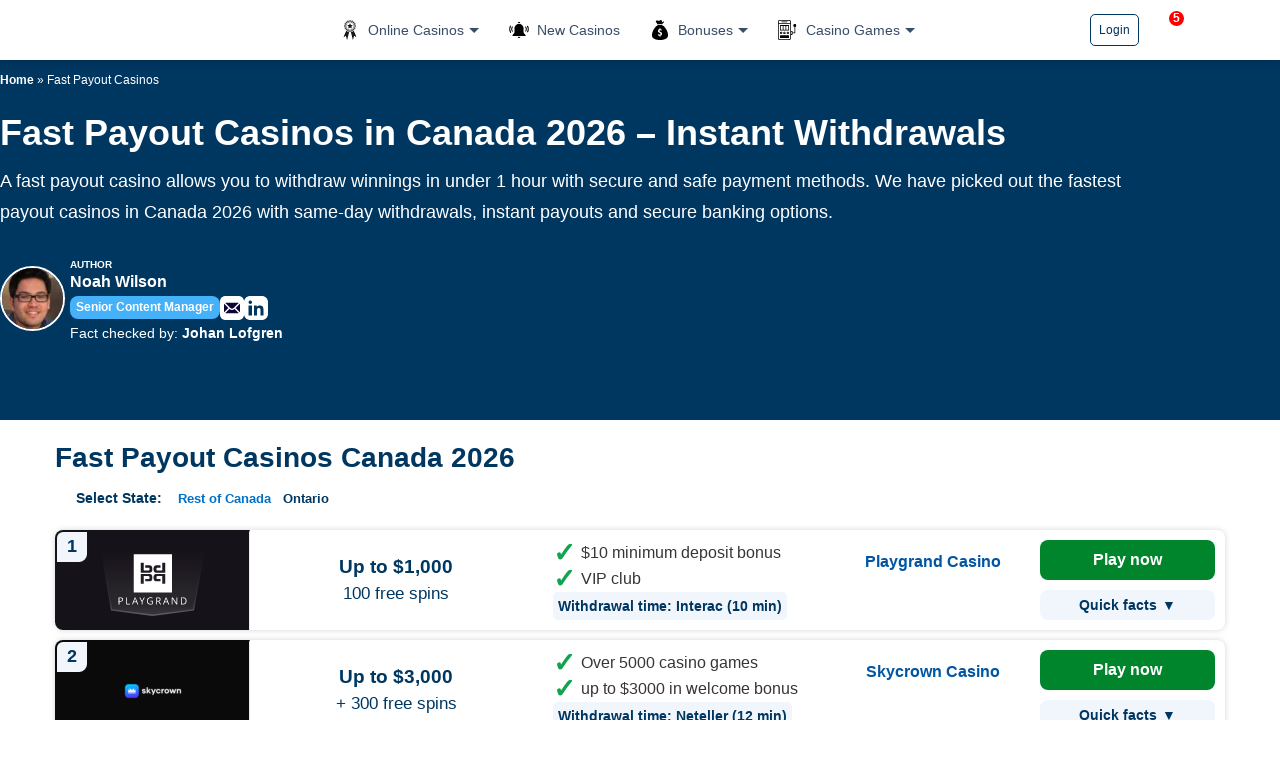

--- FILE ---
content_type: text/html; charset=UTF-8
request_url: https://www.casivo.ca/fast-payout-casinos/
body_size: 40457
content:
<!DOCTYPE html>
<html lang="en-CA">

<head>

    <meta charset="UTF-8">
    <meta http-equiv="X-UA-Compatible" content="IE=edge">
    <meta name="viewport" content="width=device-width, initial-scale=1.0">
    <!-- Favicon -->
    <link rel="apple-touch-icon" sizes="180x180" href="/apple-touch-icon.png">
    <link rel="icon" type="image/png" sizes="32x32" href="/favicon-32x32.png">
    <link rel="icon" type="image/png" sizes="16x16" href="/favicon-16x16.png">
    <link rel="manifest" href="/site.webmanifest">
    <meta name="msapplication-TileColor" content="#da532c">
    <meta name="theme-color" content="#ffffff">

    <meta name="ahrefs-site-verification" content="5fb88d3e3bf15dcc23f5ab8b7b8ee47190700904d9cb45a3316b0d1b310ad125">
    <meta name="msvalidate.01" content="A7B4C9F4DC6E98C3EECA31DED94F2508" />
    <meta name="google-site-verification" content="v8-WsXx9GbiRSDXvlTvlj237RpA93NiBM9G0_oNb1Kc" />
    <meta name='dmca-site-verification' content='TnVuVi9ZRGxuMEdCbjZpbjJETUszZz090' />
    <title>Fast Payout Casinos in Canada 2026 - Instant Payouts</title><style id="wpr-usedcss">.column-layout-block-background .bg-secondary-1,.column-layout-block-background.bg-secondary-1{background-color:var(--color-secondary-1)}.column-layout-block-background .bg-secondary-6,.column-layout-block-background.bg-secondary-6{background-color:var(--color-secondary-6)}.column-layout-block-background .column.center-xs{text-align:left}.column-layout-block-background.wrapped-bg{margin-left:0;margin-right:0;padding:20px}.column-layout-block-background.wrapped-bg>:last-child{margin-bottom:0}.column-layout-block-background.wave-bg{background-image:var(--wpr-bg-30a1eaca-53a4-4a43-8c93-a283d5f993cd),var(--wpr-bg-82da0f08-a723-45e8-a419-f9e9ddc53b52);background-position:top,center bottom -1px;background-repeat:no-repeat;background-size:100% 20px,100% 20px;margin-top:0;padding:20px 0}.column-layout-block-background.wave-bg+.wave-bg{background-image:none,var(--wpr-bg-a7445814-b236-4517-93db-26f12a41da1e);margin-bottom:20px;margin-top:-20px;padding-top:0}@media only screen and (min-width:1024px){.column-layout-block-background.wave-bg{background-size:100% 70px,100% 70px;padding:70px 0}.column-layout-block-background.wave-bg+.wave-bg{margin-bottom:70px;margin-top:-70px;padding:70px 0}}.column-layout-block-row{max-width:var(--width-main-wrapper-small)}.column-layout-block-row>div{margin:10px 0}.column-layout-block-row .bg-secondary-1,.column-layout-block-row.bg-secondary-1{background-color:var(--color-secondary-1)}.column-layout-block-row .column.center-xs{text-align:left}.column-layout-block-row.has-background{margin-left:calc(-50vw + 50%);margin-right:calc(-50vw + 50%);max-width:none}.column-layout-block-row.has-background .wrapper{margin:0 auto;max-width:var(--width-main-wrapper-small)}.column-layout-block-row.has-background .wrapper>div{margin:10px 0}.column-layout-block-row.wave-bg{background-image:url(https://www.casivo.ca/wp-content/plugins/column-layout-block/includes/assets/img/wave-1.svg),var(--wpr-bg-f8bdad5e-3455-407b-8191-c176ebc79da1);background-position:top,center bottom -1px;background-repeat:no-repeat;background-size:100% 20px,100% 20px;margin-top:0;padding:20px 0}.column-layout-block-row.wave-bg+.wave-bg{background-image:none,var(--wpr-bg-a7445814-b236-4517-93db-26f12a41da1e);margin-bottom:20px;margin-top:-20px;padding-top:0}@media only screen and (min-width:1024px){.column-layout-block-row.wave-bg{background-size:100% 70px,100% 70px;padding:70px 0}.column-layout-block-row.wave-bg+.wave-bg{margin-bottom:70px;margin-top:-70px;padding:70px 0}}.row{-webkit-box-flex:0;-webkit-box-direction:normal;box-sizing:border-box;display:-ms-flexbox;display:-webkit-box;display:flex;-ms-flex:0 1 auto;flex:0 1 auto;-ms-flex-direction:row;flex-direction:row;-ms-flex-wrap:wrap;flex-wrap:wrap;margin-left:-1.5rem;margin-right:-1.5rem}.row{-webkit-box-orient:horizontal}.col-xs,.col-xs-12,.col-xs-6{-webkit-box-flex:0;box-sizing:border-box;-ms-flex:0 0 auto;flex:0 0 auto;padding-left:1.5rem;padding-right:1.5rem}.col-xs{-ms-flex-positive:1;-webkit-box-flex:1;-ms-flex-preferred-size:0;flex-basis:0;-webkit-flex-grow:1;flex-grow:1;max-width:100%}.col-xs-6{-ms-flex-preferred-size:50%;flex-basis:50%;max-width:50%}.col-xs-12{-ms-flex-preferred-size:100%;flex-basis:100%;max-width:100%}.center-xs{-ms-flex-pack:center;-webkit-box-pack:center;justify-content:center;text-align:center}.middle-xs{-ms-flex-align:center;-webkit-box-align:center;align-items:center}@media only screen and (min-width:48em){.col-sm,.col-sm-4,.col-sm-6{-webkit-box-flex:0;box-sizing:border-box;-ms-flex:0 0 auto;flex:0 0 auto;padding-left:1.5rem;padding-right:1.5rem}.col-sm{-ms-flex-positive:1;-webkit-box-flex:1;-ms-flex-preferred-size:0;flex-basis:0;-webkit-flex-grow:1;flex-grow:1;max-width:100%}.col-sm-4{-ms-flex-preferred-size:33.333%;flex-basis:33.333%;max-width:33.333%}.col-sm-6{-ms-flex-preferred-size:50%;flex-basis:50%;max-width:50%}}@media only screen and (min-width:62em){.col-md-4,.col-md-8{-webkit-box-flex:0;box-sizing:border-box;-ms-flex:0 0 auto;flex:0 0 auto;padding-left:1.5rem;padding-right:1.5rem}.col-md-4{-ms-flex-preferred-size:33.333%;flex-basis:33.333%;max-width:33.333%}.col-md-8{-ms-flex-preferred-size:66.667%;flex-basis:66.667%;max-width:66.667%}}@media only screen and (min-width:75em){.col-lg,.col-lg-12,.col-lg-2,.col-lg-3,.col-lg-4{-webkit-box-flex:0;box-sizing:border-box;-ms-flex:0 0 auto;flex:0 0 auto;padding-left:1.5rem;padding-right:1.5rem}.col-lg{-ms-flex-positive:1;-webkit-box-flex:1;-ms-flex-preferred-size:0;flex-basis:0;-webkit-flex-grow:1;flex-grow:1;max-width:100%}.col-lg-2{-ms-flex-preferred-size:16.667%;flex-basis:16.667%;max-width:16.667%}.col-lg-3{-ms-flex-preferred-size:25%;flex-basis:25%;max-width:25%}.col-lg-4{-ms-flex-preferred-size:33.333%;flex-basis:33.333%;max-width:33.333%}.col-lg-12{-ms-flex-preferred-size:100%;flex-basis:100%;max-width:100%}body{padding-bottom:0}}html{line-height:1.15;-webkit-text-size-adjust:100%}body{margin:0}main{display:block}h1{font-size:2em;margin:.67em 0}a{background-color:rgba(0,0,0,0)}strong{font-weight:bolder}img{border-style:none}button,input,select,textarea{font-family:inherit;font-size:100%;line-height:1.15;margin:0}button,input{overflow:visible}button,select{text-transform:none}[type=button],[type=reset],[type=submit],button{-webkit-appearance:button;background-color:rgba(0,0,0,0);border:none}[type=button]::-moz-focus-inner,[type=reset]::-moz-focus-inner,[type=submit]::-moz-focus-inner,button::-moz-focus-inner{border-style:none;padding:0}[type=button]:-moz-focusring,[type=reset]:-moz-focusring,[type=submit]:-moz-focusring,button:-moz-focusring{outline:ButtonText dotted 1px}progress{vertical-align:baseline}textarea{overflow:auto}[type=checkbox]{box-sizing:border-box;padding:0}[type=number]::-webkit-inner-spin-button,[type=number]::-webkit-outer-spin-button{height:auto}[type=search]{-webkit-appearance:textfield;outline-offset:-2px}[type=search]::-webkit-search-decoration{-webkit-appearance:none}::-webkit-file-upload-button{-webkit-appearance:button;font:inherit}template{display:none}[hidden]{display:none}@keyframes rotate{0%{transform:rotate(0)}100%{transform:rotate(360deg)}}@keyframes loaderRotate{0%{transform:rotate(0);opacity:1}50%{transform:rotate(180deg);opacity:.5}100%{transform:rotate(360deg);opacity:1}}@keyframes loaderRotateReverse{0%{transform:rotate(0);opacity:.5}50%{transform:rotate(-180deg);opacity:1}100%{transform:rotate(-360deg);opacity:.5}}*{padding:0;margin:0;outline:0;-webkit-box-sizing:border-box;-moz-box-sizing:border-box;box-sizing:border-box}body,html{font:400 1.8rem -apple-system,BlinkMacSystemFont,"Segoe UI",Roboto,"Helvetica Neue",Arial,sans-serif;margin:0;padding:0;height:100%}html{font-size:55.5%;box-sizing:border-box;-webkit-font-smoothing:antialiased;-webkit-tap-highlight-color:transparent;text-rendering:optimizeLegibility;-webkit-backface-visibility:hidden;backface-visibility:hidden}@media only screen and (min-width:48em){html{font-size:62.25%}}body{font-size:1.8rem;line-height:1.75;overflow-x:hidden;overflow-y:auto;-webkit-overflow-scrolling:touch;color:#363636;scroll-behavior:smooth}p{margin-bottom:3.2rem}@supports(-webkit-touch-callout:none){@media only screen and (max-width:768px){body{position:absolute;top:0;left:0;height:100%;width:100%}}}h1,h2,h3{line-height:1.3;color:#003761}h1{font-size:3.6rem;font-weight:700;margin-bottom:24px}h2{font-size:2.8rem;font-weight:700;margin-bottom:16px}h3{font-size:2.4rem;font-weight:700;margin-bottom:8px}picture{line-height:0}:root{--color-primary:#003761;--color-secondary-1:#f1f6fc;--color-secondary-2:#ff5567;--color-secondary-5:#f4f4f4;--color-secondary-6:#fff;--width-main-wrapper:1200px;--width-main-wrapper-small:768px}.wrapper{width:100%;overflow:hidden}.wrapper .wrapper>*{max-width:100%;margin-left:0;margin-right:0}.wrapper>:not([class*=wd-],.has-background){margin-left:1.5rem;margin-right:1.5rem}.wrapper>[class*=wd-]{margin-left:1.5rem;margin-right:1.5rem}@media only screen and (min-width:48em){.wrapper>:not([class*=wd-],.has-background){width:100%;max-width:752px;margin-left:auto;margin-right:auto}.wrapper>[class*=wd-]{margin-left:auto;margin-right:auto;max-width:752px}}@media only screen and (min-width:75em){.wrapper>[class*=wd-]{max-width:1170px}.wrapper.wide>*{max-width:1170px}.wrapper.wide>.row{max-width:1200px;margin-left:auto;margin-right:auto}a{transition:color .2s ease-in-out}}.wrapper>.row{margin-left:0;margin-right:0}@media only screen and (min-width:48em){.wrapper>.row{max-width:782px;margin-left:auto;margin-right:auto}}img{max-width:100%;height:auto;object-fit:contain}.img-fit{width:100%;height:100%;object-fit:cover}a{text-decoration:none}a:hover{cursor:pointer;text-decoration:underline}a:not(.button-default){text-decoration:underline;color:#0056a3}a:not(.button-default):hover{color:#44b1f9}.text-center{text-align:center}.text-white{color:#fff}.text-danger{color:#fb3e3a}.text-success{color:#0ea54e}input:-webkit-autofill,input:-webkit-autofill:focus textarea:-webkit-autofill,input:-webkit-autofill:hover,select:-webkit-autofill,select:-webkit-autofill:focus,select:-webkit-autofill:hover,textarea:-webkit-autofill:hover textarea:-webkit-autofill:focus{-webkit-text-fill-color:#363636;-webkit-box-shadow:0 0 0 1000px transparent inset;transition:background-color 5000s ease-in-out 0s}.column{display:flex;flex-direction:column}.flex{display:flex;flex-wrap:wrap}.column-layout-block-background:not(.has-background) .wrapper,.column-layout-block-row:not(.has-background) .wrapper{padding-top:0;padding-bottom:0}.column-layout-block-background.wrapped-bg,.column-layout-block-row.wrapped-bg{margin-top:32px;margin-bottom:32px}.column-layout-block-background.wrapped-bg .wrapper,.column-layout-block-row.wrapped-bg .wrapper{padding:20px}.column-layout-block-background.wrapped-bg .wrapper>:last-child,.column-layout-block-row.wrapped-bg .wrapper>:last-child{margin-bottom:0}.column-layout-block-background.has-background:not(.wrapped-bg),.column-layout-block-row.has-background:not(.wrapped-bg){margin-top:32px;margin-bottom:32px}.column-layout-block-background.has-background:not(.wrapped-bg)+.has-background:not(.wrapped-bg),.column-layout-block-row.has-background:not(.wrapped-bg)+.has-background:not(.wrapped-bg){background-image:none,url("https://www.casivo.ca/wp-content/themes/casivo-ca-wordpress-theme/img/wave-3.svg");padding-top:0;margin-top:-20px;margin-bottom:20px}@media only screen and (min-width:64em){.column-layout-block-background.has-background:not(.wrapped-bg),.column-layout-block-row.has-background:not(.wrapped-bg){margin-top:70px;margin-bottom:70px}.column-layout-block-background.has-background:not(.wrapped-bg)+.has-background:not(.wrapped-bg),.column-layout-block-row.has-background:not(.wrapped-bg)+.has-background:not(.wrapped-bg){padding:70px 0;margin-top:-70px;margin-bottom:70px}}.column-layout-block-background.wrapped-bg{border-radius:8px}.column-layout-block-background .wrapper{display:block;padding-top:40px;padding-bottom:40px}.column-layout-block-row{max-width:none}.column-layout-block-row>div{margin:0}.author-info-start{font-size:1.4rem;line-height:1;gap:1rem}.author-info-start .auth-title{font-size:1rem;text-transform:uppercase;font-weight:700;margin-bottom:5px}.author-info-start .img-fit{width:65px;height:65px;border-radius:50%;border:2px solid #fff;margin-right:.5rem}.author-info-start .fact-check a{font-weight:700;text-decoration:none}.author-info-start .info a{text-decoration:none;font-weight:600;font-size:1.6rem;color:#000}.author-info-start span{font-weight:600}.author-social{margin:7px 0;gap:5px}.author-social span{padding:6px;color:#fff;background-color:#44b1f9;border-radius:8px;font-size:1.2rem}.author-social a{line-height:0}.author-social img{width:24px;height:24px}#breadcrumbs{margin:0}.top-breadcrumbs{color:#fff;width:100%;font-size:1.2rem}.top-breadcrumbs .wrapper{padding:10px 1.5rem;align-items:flex-start;max-width:1170px}.aligncenter{margin:0 auto;justify-self:center;display:block;text-align:center}ol{margin-bottom:2.8rem;padding-left:22px}ol li::marker{font-weight:700}.accordion-content ul{margin-left:22px;list-style-image:url('data:image/svg+xml,<svg xmlns="http://www.w3.org/2000/svg" width="15" height="15" fill="%23003761" viewBox="3 5.03 18 13.94"><path d="M21 12c0 2.86-2.72 6.62-15.94 6.97-1.13.03-2.06-.88-2.06-2V7.03c0-1.13.94-2.03 2.06-2C18.28 5.38 21 9.15 21 12Z"></path></svg>')}.accordion-content ul li{margin:10px 0;padding-left:5px}.accordion-content ul li:first-of-type{margin-top:0}.accordion-content ul li:last-of-type{margin-bottom:0}ul[class*=" is-style"],ul[class^=is-style]{margin-bottom:2.8rem;padding-left:22px;list-style-position:outside}ul[class*=" is-style"] li,ul[class^=is-style] li{margin:10px 0;padding-left:10px}ul[class*=" is-style"] li:first-of-type,ul[class^=is-style] li:first-of-type{margin-top:0}ul[class*=" is-style"] li:last-of-type,ul[class^=is-style] li:last-of-type{margin-bottom:0}ul.is-style-default{list-style-image:url('data:image/svg+xml,<svg xmlns="http://www.w3.org/2000/svg" width="15" height="15" fill="%23003761" viewBox="3 5.03 18 13.94"><path d="M21 12c0 2.86-2.72 6.62-15.94 6.97-1.13.03-2.06-.88-2.06-2V7.03c0-1.13.94-2.03 2.06-2C18.28 5.38 21 9.15 21 12Z"></path></svg>');padding-left:22px}ul.is-style-default li{padding-left:5px}ul.is-style-green-check-circle{list-style-image:url("data:image/svg+xml,%3Csvg width='15' height='15' xmlns='http://www.w3.org/2000/svg' x='0px' y='0px' viewBox='0 0 408.576 408.576' style='enable-background:new 0 0 408.576 408.576;' xml:space='preserve'%3E%3Cpath d='M204.288,0C91.648,0,0,91.648,0,204.288s91.648,204.288,204.288,204.288s204.288-91.648,204.288-204.288 S316.928,0,204.288,0z M318.464,150.528l-130.56,129.536c-7.68,7.68-19.968,8.192-28.16,0.512L90.624,217.6 c-8.192-7.68-8.704-20.48-1.536-28.672c7.68-8.192,20.48-8.704,28.672-1.024l54.784,50.176L289.28,121.344 c8.192-8.192,20.992-8.192,29.184,0C326.656,129.536,326.656,142.336,318.464,150.528z' fill='%23008500'/%3E%3C/svg%3E")}ul.is-style-green-check-circle li{padding-left:5px}.wp-block-image{margin-bottom:32px}.wp-block-image.is-style-rounded img{border-radius:8px}.wp-block-table{overflow-x:auto;margin-bottom:28px;box-shadow:0 0 6px rgba(0,0,0,.16);border-radius:8px;background-color:#fff}.wp-block-table table{width:100%;border-collapse:collapse;border-spacing:0;overflow:hidden;border-radius:8px}.wp-block-table table tr:nth-child(2n){background-color:#f5f5f5}.wp-block-table table td,.wp-block-table table th{padding:10px 15px;font-size:1.6rem}.wp-block-table table th{text-align:left;color:#fff;background-color:#003761}.default-casivo-se-loader{width:40px;height:40px;display:inline-block;position:relative;border:3px solid #003761;flex-shrink:0;border-top-color:#ff5567;border-radius:100%;animation:.75s linear infinite rotate;margin:0;padding:0}.default-casivo-se-loader.loader-xs{width:25px;height:25px}.login-register{cursor:pointer}.login-popup{display:none;position:fixed;top:0;left:0;width:100%;height:100%;background-color:rgba(0,0,0,.5);z-index:9999;align-items:center;justify-content:center}.login-popup .popup-content{display:none}.login-popup .popup-content.active{display:flex}.login-popup .popup-titles{display:flex;flex-direction:row;justify-content:space-around;overflow:hidden;margin-bottom:15px;border-bottom:1px solid #003761;text-align:center}.login-popup .popup-title{flex-grow:1;padding:5px 0;cursor:pointer}.login-popup .popup-title.active{background-color:#003761;color:#fff}.login-popup .login-popup-inner{background-color:#fff;padding:30px;position:relative;border-radius:8px;width:100%;max-width:400px;display:flex;flex-direction:column}.login-popup .login-popup-inner .close-popup{color:#003761;cursor:pointer;height:35px;width:35px;align-items:center;padding:10px;position:absolute;top:2px;justify-content:center;right:2px;background-color:rgba(0,0,0,.05);border-radius:50%}.login-popup .login-popup-inner .close-popup::after{content:"";background-image:var(--wpr-bg-c771c47b-1c87-4218-8bfa-0b996b08dbb5);display:block;height:18px;width:18px;background-position:center;background-size:contain;background-repeat:no-repeat}.login-popup.show{display:flex}.login-popup form{width:100%}.login-popup p.hidden{display:none}.login-popup p:not(.login-remember){margin-bottom:5px}.login-popup p:not(.login-remember) label{font-size:1.4rem}.login-popup p:not(.login-remember) input[type=email],.login-popup p:not(.login-remember) input[type=password],.login-popup p:not(.login-remember) input[type=text]{width:100%;padding:10px;margin-bottom:10px;border:1px solid #ccc;border-radius:5px;font-size:1.4rem}.login-popup p:not(.login-remember) input[type=submit]{background-color:#003761;color:#fff;padding:10px;border:none;border-radius:5px;font-size:1.4rem;cursor:pointer;width:100%;margin-top:10px}.button-default,a.button-default{display:inline-flex;flex-direction:row;align-items:center;justify-content:center;text-decoration:none;font-size:1.4rem;font-weight:600;background-color:#00852c;color:#fff;outline:0;border:none;user-select:none;min-height:40px;padding:5px 16px;cursor:pointer;border-radius:8px;text-align:center}@media only screen and (min-width:75em){.button-default,a.button-default{transition:background-color .3s ease-in-out,transform .3s ease-in-out}}.button-default:hover,a.button-default:hover{background-color:#00521b;border:none}.button-default:focus,a.button-default:focus{background-color:#006c24}.button-default:active,a.button-default:active{transform:scale(.95)}.button-default.button-blue,a.button-default.button-blue{background-color:#003761;color:#fff}.button-default.button-blue:hover,a.button-default.button-blue:hover{background-color:#002038;border:none}.button-default.button-blue:focus,a.button-default.button-blue:focus{background-color:#002948}.button-default.button-info,a.button-default.button-info{background-color:#f1f6fc;color:#003761}.button-default.button-info:hover,a.button-default.button-info:hover{background-color:#cfe0f5;border:none}.button-default.button-info:focus,a.button-default.button-info:focus{background-color:#dce9f8}.button{align-self:center}.button:hover{text-decoration:none!important}header.main-header{position:fixed;top:0;left:0;display:flex;flex-direction:column;width:100%;height:60px;-webkit-box-shadow:0 3px 6px rgba(0,0,0,.16);box-shadow:0 3px 6px rgba(0,0,0,.16);margin:0;padding:0;background-color:#fff;transition:top .2s ease-in-out;z-index:10000}header.main-header.admin{top:32px}header.main-header.admin .main-menu .main-menu-wrap{top:108px}header.main-header .wrap{width:100%;max-width:1200px;margin:0 auto;padding:0 15px;flex-grow:1;align-items:stretch}header.main-header .wrap .logo{position:absolute;width:109px;height:30px;display:inline-block;background-image:var(--wpr-bg-df4317a3-174b-4d73-82bb-c60fa4123a9f);background-repeat:no-repeat;background-size:contain;border:none;transition:all .2s ease-in-out;cursor:pointer;align-self:center;z-index:10}#main{padding-top:60px}.main-footer{background-color:#003761;padding:70px 0 0;margin-top:0;background-image:var(--wpr-bg-37d9475f-7c42-431d-bda9-2223b179c01d);background-position:center top;background-size:100% 70px;background-repeat:no-repeat;margin-top:40px}.main-footer .wrapper .details a{color:#fff;font-weight:700}.main-footer .wrapper .widgets-container{display:flex;flex-wrap:wrap}.main-footer .wrapper .widgets-container .widget-col{padding:20px}.main-footer .wrapper .widgets-container .widget-col .widget{color:#fff}.main-footer .wrapper .widgets-container .widget-col .widget .widget-title{color:#fff;font-size:2.4rem;font-weight:400;border-bottom:1px solid rgba(255,255,255,.5);margin-bottom:20px;padding-bottom:20px}.main-footer .wrapper .widgets-container .widget-col .widget .menu{display:flex;flex-direction:column;justify-content:space-between;flex-wrap:wrap;list-style-type:none;margin:0}.main-footer .wrapper .widgets-container .widget-col .widget .menu .menu-item{margin:0}.main-footer .wrapper .widgets-container .widget-col .widget .menu .menu-item a{font-weight:400;text-decoration:none;color:#fff;display:flex;justify-content:space-between;align-items:center;margin:0;padding:10px 0;width:100%}.main-footer .wrapper .widgets-container .widget-col .widget .menu .menu-item a::after{content:"›";font-size:2rem;margin-left:5px;line-height:1}.main-footer .wrapper .widgets-container .widget-col .widget .menu .menu-item a:hover{color:#f5ce48}.main-footer .wrapper .widgets-container .widget-col .widget .menu .menu-item:not(:last-of-type) a{border-bottom:1px solid rgba(255,255,255,.2)}.main-footer .footer-copyright{width:100%;display:flex;justify-content:center;align-items:center;line-height:25px;padding:13px 0 12px;background-color:#001a2e;color:#fff;font-size:1.2rem;text-align:center}.languages{list-style:none;display:flex;flex-direction:row;gap:10px;justify-content:flex-end}.languages li a img{width:30px;height:30px;max-width:initial;transition:transform .2s ease-in-out}.languages li a:hover img{transform:scale(1.1)}#to-top{position:fixed;bottom:65px;right:10px;padding:0;height:40px;width:40px;border-radius:50%;transition:background-color .3s,opacity .5s,visibility .5s;opacity:0;visibility:hidden;box-shadow:0 3px 6px rgba(0,0,0,.16);border:2px solid #fff;z-index:1000}#to-top::after{content:"▲";line-height:1;color:#fff}#to-top.show{opacity:1;visibility:visible}.drawer{position:fixed;left:100vw;top:0;right:0;bottom:0;z-index:99999;overflow:hidden;transition:background-color .2s ease-in-out}.drawer .drawer-title{font-weight:700}.drawer.active{left:0;background-color:rgba(0,0,0,.3)}.drawer.active #alerts-close{display:flex}.drawer.active .drawer-content{right:0}.drawer .drawer-content{padding:1.5rem;box-shadow:0 0 6px rgba(0,0,0,.16);background-color:#fff;position:absolute;top:0;bottom:0;max-width:90vw;right:-400px;transition:right .2s ease-in-out;width:400px;max-height:100%}.drawer .drawer-content .casino-logo img{max-width:50px;max-height:50px}.drawer .drawer-content .table-wrap{overflow-y:scroll;max-height:100%;-ms-overflow-style:none;scrollbar-width:none}.drawer .drawer-content .table-wrap::-webkit-scrollbar{display:none}.drawer .drawer-content table{overflow-x:auto;font-size:14px;width:100%;border-collapse:collapse}.drawer .drawer-content table tr{border-bottom:1px solid #ccc}.drawer .drawer-content table tr:last-child{border-bottom:none}.drawer .drawer-content table tr td{padding:5px 0}.drawer .drawer-content table tr td.middletd{width:100%;padding:5px 15px}.drawer .drawer-content table .casino-logo a{display:flex;align-items:center;height:60px;width:60px;justify-content:center;border-radius:8px;border:1px solid #d3d3d3}.drawer .drawer-content table .casino-name{text-transform:uppercase;color:#000;font-weight:700;font-size:1.2rem}.drawer .drawer-content table .casino-bonus{line-height:1.2}.drawer .drawer-content table .button-default{font-size:14px;padding:10px}.drawer #alerts-close{user-select:none;display:none;color:#003761;cursor:pointer;height:35px;width:35px;align-items:center;padding:10px;position:fixed;top:10px;justify-content:center;right:10px;background-color:rgba(0,0,0,.05);border-radius:50%}.drawer #alerts-close::after{content:"";background-image:var(--wpr-bg-1e23c98e-df89-4752-b044-78cb887aff0f);display:block;height:18px;width:18px;background-position:center;background-size:contain;background-repeat:no-repeat}.top-search{position:absolute;opacity:0;background-color:#fff;display:none;border-radius:8px;box-shadow:0 0 3px rgba(0,0,0,.6);max-width:100%}.top-search .close-button{user-select:none;color:#003761;cursor:pointer;height:42px;width:42px;display:flex;align-items:center;padding:10px}.top-search .close-button::after{content:"";background-image:var(--wpr-bg-51f156cd-103e-4774-b0e7-468ade0b055d);display:block;height:18px;width:18px;background-position:center;background-size:contain;background-repeat:no-repeat}.top-search .close-button:hover{background-color:rgba(0,0,0,.05)}.top-search .top-search-form{align-items:center;display:flex;max-width:100%}.top-search .top-search-form .search-textbox{font-size:1.6rem;background-color:rgba(0,0,0,0);color:rgba(0,0,0,.87);border:none;height:42px}.top-search .top-search-form .search-button{width:42px;height:42px;padding:10px;color:#003761;background-color:rgba(0,0,0,0);user-select:none;cursor:pointer;border:none;margin:0;position:static}.top-search .top-search-form .search-button:hover{background-color:rgba(0,0,0,.05)}.top-search .top-search-form .search-button .default-casivo-se-loader{display:none}.top-search[aria-hidden=false]{height:auto;opacity:1;z-index:500000;display:flex}.top-search[aria-hidden=false] .close-button{opacity:1;transition:opacity .5s .6s ease-in-out}.top-search[aria-hidden=false] .top-search-form .search-button{border:none}.top-search[aria-hidden=false] .top-search-form .search-button.loading{background-color:rgba(0,0,0,0)}.top-search[aria-hidden=false] .top-search-form .search-button.loading::after{display:none}.top-search[aria-hidden=false] .top-search-form .search-button.loading .default-casivo-se-loader{display:flex}.main-menu{display:flex;flex-grow:1;justify-content:flex-end;align-items:center;position:relative}.main-menu #main-menu{width:100%}.main-menu .menu-wrap{list-style-type:none;margin:0;padding:0;background-color:#fff;max-width:100%;width:100%;height:calc(100% - 60px);position:fixed;right:-100%;top:60px;margin:0;border:0;border-radius:0;overflow-y:auto;overflow-x:hidden;box-shadow:0 3px 6px rgba(0,0,0,.16);user-select:none;order:1}.main-menu .menu-wrap>.menu-item{border-bottom:1px solid #d3d3d3}.main-menu .menu-wrap .menu-item{list-style-type:none;margin:0;padding:0;display:block;position:relative;font-size:16px;color:rgba(36,59,86,.9);cursor:pointer}@media only screen and (min-width:75em){header.main-header .wrap .logo{margin:0 auto 0 0;position:static}.main-footer{padding-bottom:0}#to-top{bottom:20px;right:20px}.main-menu .menu-wrap{display:flex;justify-content:center;gap:10px;width:100%;height:auto;background-color:rgba(0,0,0,0);position:static;transition:none;overflow:visible;max-width:initial;min-width:initial;box-shadow:none}.main-menu .menu-wrap>.menu-item{border-bottom:0}.main-menu .menu-wrap .menu-item{display:inline-block}}.main-menu .menu-wrap .menu-item.has-icon>a,.main-menu .menu-wrap .menu-item.has-icon>span{display:flex;align-items:center}.main-menu .menu-wrap .menu-item.has-icon>a .menu-icon,.main-menu .menu-wrap .menu-item.has-icon>span .menu-icon{width:20px;width:20px;height:20px;margin-right:8px;padding:0;display:inline-block;background-size:contain;background-repeat:no-repeat}.main-menu .menu-wrap .menu-item:first-child:hover a{border-radius:0}.main-menu .menu-wrap .menu-item>a,.main-menu .menu-wrap .menu-item>span{padding:15px;color:#555;display:block;outline:0;text-decoration:none}.main-menu .menu-wrap .menu-item .sub-menu{margin:0;position:relative;background-color:#f6f6f6;padding-top:0;max-height:0;overflow:hidden;transition:max-height .3s ease-out}.main-menu .menu-wrap .menu-item .sub-menu li{display:block;list-style-type:none;background-color:#fff}.main-menu .menu-wrap .menu-item .sub-menu li a{display:block;color:rgba(36,59,86,.9);border-bottom:none;padding:10px 10px 10px 30px}.main-menu .menu-wrap .menu-item .sub-menu li:first-child a{border-radius:3px 0 0 3px}.main-menu .menu-wrap .menu-item .sub-menu li:last-child a{border-bottom:none}.main-menu .menu-wrap .menu-item .sub-menu li:hover a{background-color:rgba(0,0,0,.1)}.main-menu .menu-wrap .menu-item .sub-menu li:hover:first-child:hover a{border-radius:0}.main-menu .menu-wrap .menu-item:hover>a,.main-menu .menu-wrap .menu-item:hover>span{color:rgba(36,59,86,.4)}.main-menu .menu-wrap .menu-item.active .sub-menu{max-height:700px}.main-menu .menu-wrap .menu-item.active.menu-item-has-children::after{transform:rotate(-180deg)}.main-menu .menu-wrap .menu-item.menu-item-has-children{padding-right:10px}.main-menu .menu-wrap .menu-item.menu-item-has-children::after{content:"";width:0;height:0;border-top:5px solid rgba(36,59,86,.9);border-left:5px solid transparent;border-right:5px solid transparent;position:absolute;top:23px;right:10px;transition:transform .2s ease-in-out}.main-menu .menu-wrap.opened{right:0;left:0}.main-menu .mobile-nav-icon{position:absolute;top:27px;right:10px;transform:translateY(-50%);background-color:rgba(0,0,0,0);box-shadow:none;border:none;width:30px;height:26px;cursor:pointer}@media only screen and (min-width:75em){.main-menu .menu-wrap .menu-item>a,.main-menu .menu-wrap .menu-item>span{color:rgba(36,59,86,.9);font-size:1.4rem}.main-menu .menu-wrap .menu-item .sub-menu{position:absolute;min-width:200px;box-shadow:0 2px 5px 0 rgba(0,0,0,.26)}.main-menu .menu-wrap .menu-item .sub-menu li a{padding:15px}.main-menu .menu-wrap .menu-item:hover .sub-menu{max-height:700px}.main-menu .menu-wrap .menu-item:hover.menu-item-has-children::after{transform:rotate(-180deg)}.main-menu .menu-wrap .menu-item.menu-item-has-children{padding-right:0}.main-menu .menu-wrap .menu-item.menu-item-has-children::after{position:absolute;top:calc(50% - 2px);right:15px;border-top:5px solid rgba(36,59,86,.9)}.main-menu .menu-wrap .menu-item.menu-item-has-children span{padding-right:30px}.main-menu .mobile-nav-icon{display:none}}.main-menu .mobile-nav-icon .mobile-nav-icon-bar,.main-menu .mobile-nav-icon .mobile-nav-icon-bar:after,.main-menu .mobile-nav-icon .mobile-nav-icon-bar:before{display:inline-block;width:30px;height:3px}.main-menu .mobile-nav-icon .mobile-nav-icon-bar{position:relative;top:-11px;left:0;transform:translateY(10px);background:rgba(36,59,86,.9);transition:all 0s .3s}.main-menu .mobile-nav-icon .mobile-nav-icon-bar::before{content:"";position:absolute;left:0;bottom:10px;background:rgba(36,59,86,.9);transition:bottom .3s .3s cubic-bezier(.23, 1, .32, 1),transform .3s cubic-bezier(.23, 1, .32, 1)}.main-menu .mobile-nav-icon .mobile-nav-icon-bar::after{content:"";position:absolute;left:0;top:10px;background:rgba(36,59,86,.9);transition:top .3s .3s cubic-bezier(.23, 1, .32, 1),transform .3s cubic-bezier(.23, 1, .32, 1)}.main-menu .mobile-nav-icon.active .mobile-nav-icon-bar{background:rgba(255,255,255,0)}.main-menu .mobile-nav-icon.active .mobile-nav-icon-bar::before{bottom:0;transform:rotate(-45deg);transition:bottom .3s cubic-bezier(.23, 1, .32, 1),transform .3s .3s cubic-bezier(.23, 1, .32, 1)}.main-menu .mobile-nav-icon.active .mobile-nav-icon-bar::after{top:0;transform:rotate(45deg);transition:top .3s cubic-bezier(.23, 1, .32, 1),transform .3s .3s cubic-bezier(.23, 1, .32, 1)}.main-menu .search-button{position:absolute;right:55px;top:18px;cursor:pointer;width:34px;height:34px;overflow:hidden;z-index:2;order:3;border:none;background-color:rgba(0,0,0,0)}@media only screen and (min-width:75em){.main-menu .search-button{position:static;margin-right:0;margin-top:8px}}.main-menu .search-button::after{content:"";display:inline-block;width:25px;height:25px;background-image:var(--wpr-bg-9fdd3372-ae56-4f87-b875-7f36274bff33);background-size:contain;background-repeat:no-repeat;background-position:center;z-index:2}.main-menu .login-register{position:absolute;right:140px;font-size:1.2rem;line-height:1.2;padding:8px;border-radius:5px;border:1px solid;white-space:nowrap;text-decoration:none;color:#003761}@media only screen and (min-width:75em){.main-menu .login-register{position:relative;margin-right:15px;right:auto;top:auto}}.main-menu .alerts-button{position:absolute;right:93px;top:17px;cursor:pointer;width:30px;height:auto;z-index:2;border:none;background-color:rgba(0,0,0,0);line-height:1}@media only screen and (min-width:75em){.main-menu .alerts-button{position:relative;margin-right:15px;right:auto;top:auto}}.main-menu .alerts-button.clicked .notifications{display:none}.main-menu .alerts-button .notifications{position:absolute;top:-7px;right:-4px;border-radius:50%;background-color:red;display:inline-flex;padding:2px;color:#fff;align-items:center;justify-content:center;z-index:3;font-weight:700;font-size:12px;width:15px;height:15px}.main-menu .alerts-button::after{content:"";display:inline-block;width:25px;height:25px;background-image:var(--wpr-bg-e0700be6-d76d-40a5-be71-b2dd19bf3dd0);background-size:contain;background-repeat:no-repeat;background-position:center;z-index:2}.top-fold{background-position:50%;background-repeat:no-repeat;background-size:cover;overflow-x:hidden;overflow-y:visible;position:relative;z-index:2}.top-fold.default-bg{background-color:#003761;background-image:var(--wpr-bg-52e08e24-1d02-4f5f-9785-88eb47ba3f45);background-position:center bottom -1px;background-repeat:no-repeat;background-size:100% 20%;margin-bottom:20px;padding:0}@media only screen and (min-width:64em){.top-fold.default-bg{background-size:100% 65%;padding-bottom:40px}}.top-fold .top-breadcrumbs{padding:10px 0}.top-fold .top-breadcrumbs span{color:#fff;text-shadow:none}.top-fold .top-breadcrumbs a{color:#fff;font-weight:600;text-decoration:none;text-shadow:none}.top-fold .top-breadcrumbs a:focus,.top-fold .top-breadcrumbs a:hover{color:#44b1f9}.top-fold .wrapper{position:relative}.top-fold .wrapper .fold-details{color:#fff;padding:10px 0 40px}.top-fold .wrapper .fold-details a{color:#fff}.top-fold .wrapper .fold-details .section-title{color:#fff;margin-bottom:10px;margin-top:0}.wd-toplist{margin-bottom:32px}.wd-toplist .default-casivo-se-loader{height:20px;position:absolute;width:20px}.wd-toplist .states-filter{align-items:center;display:flex;width:100%}.wd-toplist .states-filter .filters-bar .filter-button{align-items:center;background-color:transparent;border:none;box-shadow:none;color:#003761;display:inline-flex;font-size:1.4rem;font-weight:600;justify-content:center;margin:10px 10px 10px 0;outline:0}.wd-toplist .states-filter .filters-bar .filter-button:before{background-image:var(--wpr-bg-21815f79-cde5-490d-a3ba-ddd5988b93ab);background-position:50%;background-repeat:no-repeat;background-size:contain;content:"";display:inline-block;height:20px;margin-right:5px;width:13px}.wd-toplist .states-filter .filters-list .filters-list-wrap{column-gap:0;display:block;list-style-type:none;margin:0;text-align:right}.wd-toplist .states-filter .filters-list .filters-list-wrap li{border:1px solid transparent;border-collapse:collapse;color:#003761;cursor:pointer;display:inline-block;font-size:1.3rem;font-weight:600;line-height:1.2;margin:0;padding:5px;user-select:none}.wd-toplist .states-filter .filters-list .filters-list-wrap li.selected,.wd-toplist .states-filter .filters-list .filters-list-wrap li:hover{color:#0071c7}.wd-toplist .section-title{color:#003761;margin-bottom:0;width:100%}.wd-toplist .toplist-nav{display:block;margin-bottom:5px;overflow-x:auto;position:relative;scrollbar-width:thin;width:100%}.wd-toplist .toplist-nav .toplist-tabs{align-items:stretch;display:inline-flex;flex-direction:row;flex-wrap:nowrap;line-height:1;list-style-type:none;margin-bottom:8px;overflow:hidden;user-select:none}.wd-toplist .toplist-table{position:relative;z-index:1}.wd-toplist .toplist-table .toplist-line{background-color:#fff;border-radius:8px;box-shadow:0 0 6px rgba(0,0,0,.16);margin:20px 0}@media only screen and (min-width:75em){.wd-toplist .toplist-nav{background-color:transparent;border-radius:0}.wd-toplist .toplist-table .toplist-line{margin:10px 0}}.wd-toplist .toplist-table .toplist-line .toplist-main{margin:0;padding:0;position:relative}.wd-toplist .toplist-table .toplist-line .toplist-main .toplist-column{display:flex;flex-direction:column;justify-content:center;padding:10px}.wd-toplist .toplist-table .toplist-line .toplist-main .toplist-column.toplist-img{align-items:center;border:2px solid transparent;border-bottom:1px solid #ebebeb;border-radius:8px 8px 0 0;display:flex;justify-content:center;min-height:70px;order:1;overflow:hidden;position:relative}.wd-toplist .toplist-table .toplist-line .toplist-main .toplist-column.toplist-img .counter{align-items:center;background-color:#f1f6fc;border-radius:0 0 8px 0;color:#003761;display:flex;font-weight:700;height:30px;justify-content:center;left:0;line-height:1;position:absolute;text-align:center;top:0;width:30px}.wd-toplist .toplist-table .toplist-line .toplist-main .toplist-column.toplist-img img{max-height:70px;max-width:140px;width:auto}.wd-toplist .toplist-table .toplist-line .toplist-main .toplist-column.toplist-rating{align-items:center;flex-direction:row;justify-content:space-between;order:2}@media only screen and (min-width:75em){.wd-toplist .toplist-table .toplist-line .toplist-main .toplist-column.toplist-img{border-bottom:none;border-radius:8px 0 0 8px;border-right:1px solid #ebebeb}.wd-toplist .toplist-table .toplist-line .toplist-main .toplist-column.toplist-rating{background-color:transparent;flex-direction:column;justify-content:center;order:4}}.wd-toplist .toplist-table .toplist-line .toplist-main .toplist-column.toplist-rating .review-link{color:#0056a3;font-size:1.6rem;font-weight:600;line-height:1.2;text-align:center;text-decoration:none}@media only screen and (min-width:64em){.wd-toplist .toplist-table .toplist-line .toplist-main .toplist-column.toplist-rating .review-link{align-items:center;display:flex;flex-direction:column;margin-bottom:5px;transition:all .2s ease-in-out}}.wd-toplist .toplist-table .toplist-line .toplist-main .toplist-column.toplist-rating .rating-wrap .rating-stars{color:transparent;display:inline-block;overflow:hidden;position:relative;vertical-align:middle}.wd-toplist .toplist-table .toplist-line .toplist-main .toplist-column.toplist-rating .rating-wrap .rating-stars span:before,.wd-toplist .toplist-table .toplist-line .toplist-main .toplist-column.toplist-rating .rating-wrap .rating-stars:before{background-position:50%;background-repeat:no-repeat;background-size:contain;content:"";display:block;height:20px;width:105px}.wd-toplist .toplist-table .toplist-line .toplist-main .toplist-column.toplist-rating .rating-wrap .rating-stars:before{background-image:var(--wpr-bg-2f4e2d1d-8366-46a3-ad3a-e90141548664)}.wd-toplist .toplist-table .toplist-line .toplist-main .toplist-column.toplist-rating .rating-wrap .rating-stars span{color:inherit;left:0;overflow:hidden;padding-top:30px;position:absolute;top:0}.wd-toplist .toplist-table .toplist-line .toplist-main .toplist-column.toplist-rating .rating-wrap .rating-stars span:before{background-image:var(--wpr-bg-41cff8d5-e976-453a-b206-68b0f99f2035);left:0;position:absolute;top:0}.wd-toplist .toplist-table .toplist-line .toplist-main .toplist-column.toplist-bonus{background-color:#f1f6fc;order:3;padding-bottom:0}@media only screen and (min-width:75em){.wd-toplist .toplist-table .toplist-line .toplist-main .toplist-column.toplist-bonus{order:2}}@media only screen and (max-width:767px){.wd-toplist .toplist-table .toplist-line .toplist-main .toplist-column.toplist-img{max-height:80px}.wd-toplist .toplist-table .toplist-line .toplist-main .toplist-column.toplist-bonus{padding:10px 0}}.wd-toplist .toplist-table .toplist-line .toplist-main .toplist-column.toplist-bonus ul{display:flex;flex-wrap:wrap;justify-content:center;list-style-type:none;margin:0;text-align:center}.wd-toplist .toplist-table .toplist-line .toplist-main .toplist-column.toplist-bonus ul li{align-items:center;color:#003761;display:inline-flex;font-size:1.9rem;font-weight:700;justify-content:center;line-height:1;margin:0;width:100%}.wd-toplist .toplist-table .toplist-line .toplist-main .toplist-column.toplist-bonus ul li:nth-child(2){font-size:1.7rem;font-weight:400;margin-top:8px}.wd-toplist .toplist-table .toplist-line .toplist-main .toplist-column.toplist-bullets{align-items:center;flex-direction:column;order:4}@media only screen and (min-width:48em){.wd-toplist .states-filter .filters-bar .filter-button:before{height:24px;width:16px}.wd-toplist .toplist-table .toplist-line .toplist-main .toplist-column.toplist-bonus{background-color:transparent}.wd-toplist .toplist-table .toplist-line .toplist-main .toplist-column.toplist-bonus{padding-bottom:10px}.wd-toplist .toplist-table .toplist-line .toplist-main .toplist-column.toplist-bonus ul li{margin:5px}.wd-toplist .toplist-table .toplist-line .toplist-main .toplist-column.toplist-bonus ul li:nth-child(2){margin:5px}.wd-toplist .toplist-table .toplist-line .toplist-main .toplist-column.toplist-bullets{align-items:flex-start}}.wd-toplist .toplist-table .toplist-line .toplist-main .toplist-column.toplist-bullets .withdrawal{background-color:#f1f6fc;border-radius:5px;color:#003761;display:inline-block;font-size:1.4rem;font-weight:700;padding:2px 5px}.wd-toplist .toplist-table .toplist-line .toplist-main .toplist-column.toplist-bullets ul{display:inline-flex;flex-direction:column;flex-wrap:wrap;justify-content:center;list-style-type:none;margin:0}@media only screen and (min-width:75em){.wd-toplist .toplist-table .toplist-line .toplist-main .toplist-column.toplist-bullets{order:3}.wd-toplist .toplist-table .toplist-line .toplist-main .toplist-column.toplist-bullets ul{display:flex;justify-content:flex-start;width:100%}}.wd-toplist .toplist-table .toplist-line .toplist-main .toplist-column.toplist-bullets ul li{align-items:center;display:inline-flex;flex-grow:1;font-size:1.6rem;justify-content:left;line-height:1;margin:0;width:100%}@media only screen and (max-width:767px){.wd-toplist .toplist-table .toplist-line .toplist-main .toplist-column.toplist-bullets ul li{justify-content:flex-start}}@media only screen and (min-width:75em){.wd-toplist .toplist-table .toplist-line .toplist-main .toplist-column.toplist-bullets ul li{justify-content:flex-start}}.wd-toplist .toplist-table .toplist-line .toplist-main .toplist-column.toplist-bullets ul li:before{color:#0ea54e;content:"✓";font-size:2.7rem;font-weight:600;margin-right:5px}.wd-toplist .toplist-table .toplist-line .toplist-main .toplist-column.toplist-links{display:flex;flex-direction:row-reverse;flex-wrap:wrap;order:5;padding:5px}.wd-toplist .toplist-table .toplist-line .toplist-main .toplist-column.toplist-links .button-default{border:3px solid #fff}.wd-toplist .toplist-table .toplist-line .toplist-main .toplist-column.toplist-links .casino-cta-btn{background-color:#00852c;font-size:1.6rem}@media only screen and (min-width:75em){.wd-toplist .toplist-table .toplist-line .toplist-main .toplist-column.toplist-links{flex-direction:column;padding:10px}.wd-toplist .toplist-table .toplist-line .toplist-main .toplist-column.toplist-links .button-default{border:0;border-radius:8px;flex-basis:auto}.wd-toplist .toplist-table .toplist-line .toplist-main .toplist-column.toplist-links .casino-cta-btn{flex-basis:auto;margin-bottom:10px}}.wd-toplist .toplist-table .toplist-line .toplist-main .toplist-column.toplist-links .casino-cta-btn:hover{background-color:#00521b}.wd-toplist .toplist-table .toplist-line .toplist-main .toplist-column.toplist-links .quickfacts-btn{font-size:1.4rem;min-height:30px;padding:0}.wd-toplist .toplist-table .toplist-line .toplist-main .toplist-column.toplist-links .quickfacts-btn:after{content:"▼";margin-left:5px}.wd-toplist .toplist-table .toplist-line .toplist-main .toplist-column.toplist-links .quickfacts-btn.active:after{transform:rotate(-180deg)}.wd-toplist .toplist-table .toplist-line .quickfacts-line{background-color:#fff;border-top:1px solid #ebebeb;margin:0;padding:20px 0}.wd-toplist .toplist-table .toplist-line .quickfacts-line.hidden{border:none;display:none;height:0;overflow:hidden;padding:0}.wd-toplist .toplist-table .toplist-line .quickfacts-line .qfacts ul{margin:0 0 15px}.wd-toplist .toplist-table .toplist-line .quickfacts-line .qfacts .quickfacts-title{color:#003761;font-size:1.8rem;font-weight:600;margin-bottom:20px;padding-left:5px}.wd-toplist .toplist-table .toplist-line .quickfacts-line .qfacts .licenses-wrap li{align-items:center;display:flex;flex-direction:row;flex-wrap:wrap;margin:5px 0;padding:5px}.wd-toplist .toplist-table .toplist-line .quickfacts-line .qfacts .licenses-wrap li:nth-of-type(2n){background-color:#fff}.wd-toplist .toplist-table .toplist-line .quickfacts-line .qfacts .licenses-wrap li:nth-of-type(odd){background-color:#f6f6f6}.wd-toplist .toplist-table .toplist-line .quickfacts-line .qfacts .fact-item{align-items:center;display:flex;flex-direction:row;flex-wrap:wrap;margin:5px 0;padding:5px}.wd-toplist .toplist-table .toplist-line .quickfacts-line .qfacts .fact-item:nth-child(odd){background-color:#fff}.wd-toplist .toplist-table .toplist-line .quickfacts-line .qfacts .fact-item:nth-child(2n){background-color:#f6f6f6}.wd-toplist .toplist-table .toplist-line .quickfacts-line .qfacts .fact-item .fact-label{align-items:center;display:inline-flex;font-weight:600;padding-left:0;padding-right:20px}.wd-toplist .toplist-table .toplist-line .quickfacts-line .qfacts .fact-item .fact-value{align-items:center;display:inline-flex;justify-content:flex-end;text-align:right}.wd-toplist .toplist-table .toplist-line .quickfacts-line .qfacts .fact-item .fact-value .check:after{content:"✓";font-size:2rem}.wd-toplist .toplist-table .toplist-line .quickfacts-line .qfacts .fact-item .fact-value .negative:after{content:"✕";font-size:2rem}.wd-toplist .toplist-table .toplist-line .quickfacts-line .qfacts .casino-features{align-items:flex-start;display:flex;flex-wrap:wrap;justify-content:left;list-style-type:none;margin:0 -5px 15px;overflow:visible}.wd-toplist .toplist-table .toplist-line .quickfacts-line .qfacts .casino-features li{align-items:center;background-color:hsla(0,0%,100%,.5);border-radius:8px;display:flex;flex-direction:row;justify-content:center;margin:0 5px;padding:5px;text-align:center}.wd-toplist .toplist-table .toplist-line .quickfacts-line .qfacts .casino-features li .feature-img-wrap{align-items:center;display:flex;justify-content:center}.wd-toplist .toplist-table .toplist-line .quickfacts-line .qfacts .casino-features li .feature-img-wrap .feature-img{max-height:30px;max-width:60px;min-height:30px;width:100%}.wd-toplist .toplist-table .toplist-line .quickfacts-line .qbottom{display:flex;justify-content:space-evenly;margin-top:15px;text-align:right}@media only screen and (min-width:48em){.wd-toplist .toplist-table .toplist-line .quickfacts-line .qbottom{justify-content:flex-end}.wd-toplist .toplist-table .toplist-line .quickfacts-line .qbottom .review-btn{margin-right:10px}}.wd-toplist .toplist-table .error-text{align-items:center;background-color:#fff;border-radius:21px;color:#0056a3;display:flex;flex-direction:column;font-weight:600;justify-content:center;margin:20px 0 0;padding:20px;width:100%}@media only screen and (min-width:75em){.wd-toplist .toplist-table .toplist-line .quickfacts-line .qfacts.middle-fact{padding:0 20px}.wd-toplist .toplist-table .error-text{border-radius:24px;margin:55px 0 0}}.wd-toplist .toplist-table .error-text:before{background-image:var(--wpr-bg-5e4ad130-b300-4f12-ad52-266819326fca);background-position:50%;background-repeat:no-repeat;background-size:contain;content:"";display:inline-block;height:40px;margin-bottom:20px;width:40px}.wd-toplist .toplist-table .default-app-loader{border-radius:8px;height:calc(100% - 40px);margin:0}@media only screen and (min-width:75em){.wd-toplist .toplist-table .default-app-loader{border-radius:8px;height:calc(100% - 62px);margin:0}}.wd-toplist .toplist-table .default-app-loader .loader-inner{--loader-size:50px;border-radius:50%;height:var(--loader-size);opacity:1;position:relative;transition:opacity 1s;width:var(--loader-size)}.wd-toplist .toplist-table .default-app-loader .loader-inner:before{--b-inset:0px;animation:1s linear infinite loaderRotate;border-color:transparent #fff #fff transparent}.wd-toplist .toplist-table .default-app-loader .loader-inner:after,.wd-toplist .toplist-table .default-app-loader .loader-inner:before{border-radius:50%;border-style:solid;border-width:2px;bottom:var(--b-inset);content:"";left:var(--b-inset);position:absolute;right:var(--b-inset);top:var(--b-inset)}.wd-toplist .toplist-table .default-app-loader .loader-inner:after{--b-inset:-5px;animation:1s linear infinite loaderRotateReverse;border-color:#fff transparent transparent #fff}.wd-toplist .toplist-table .default-app-loader.overlay{align-items:center;background-color:rgba(0,0,0,.5);display:flex;height:100%;justify-content:center;left:0;position:absolute;top:0;width:100%}.wd-toplist .toplist-table .default-app-loader.hidden{opacity:0}.wd-toplist .toplist-toggle{margin-top:10px}@media only screen and (min-width:64em){.wd-toplist .toplist-toggle{margin-top:20px}}.generic-table-of-contents-block{background-color:#fff;border-radius:8px;line-height:1.5;margin-bottom:28px}.generic-table-of-contents-block #table-of-contents{border-bottom:1px solid #d3d3d3;font-size:2rem;font-weight:700;margin-bottom:10px;padding-bottom:10px}.generic-table-of-contents-block .page-links-wrap{align-content:flex-start;font-size:14px;list-style-type:none;margin:0;overflow:hidden}.generic-table-of-contents-block .page-links-wrap ul{font-size:13px;list-style-type:none;margin-bottom:0;padding-left:10px}.generic-table-of-contents-block .page-links-wrap ul li{margin:0}.generic-table-of-contents-block .page-links-wrap ul li:last-child{padding-bottom:0}.generic-table-of-contents-block .page-links-wrap .page-link{line-height:1.6;margin:0;padding:3px 0}.generic-table-of-contents-block .page-links-wrap .page-link span{display:inline-block;font-weight:700;margin-right:7px;text-align:center}.generic-table-of-contents-block .page-links-wrap .page-link a{font-weight:600;text-decoration:none}.has-background .generic-table-of-contents-block{padding:1.5rem}.generic-boxed-toplist-block .boxed-toplist-item{border-radius:8px;box-shadow:0 0 6px rgba(0,0,0,.16);margin-bottom:32px}.generic-boxed-toplist-block .boxed-toplist-item .boxed-toplist-img{border-radius:8px 8px 0 0;max-height:90px;min-height:90px}.generic-boxed-toplist-block .boxed-toplist-item .boxed-toplist-img img{max-height:70px;max-width:140px}.generic-boxed-toplist-block .boxed-toplist-item .boxed-toplist-content{padding:0 10px 10px}.generic-boxed-toplist-block .boxed-toplist-item .boxed-toplist-content .title{background-color:#f1f6fc;font-size:1.6rem;font-weight:600;margin-bottom:5px;margin-left:-10px;margin-right:-10px;padding:5px 10px}.generic-boxed-toplist-block .boxed-toplist-item .boxed-toplist-content .title a{text-decoration:none}.generic-boxed-toplist-block .boxed-toplist-item .boxed-toplist-content .boxed-toplist-bullets{display:inline-flex;flex-direction:column;flex-wrap:wrap;justify-content:center;list-style-type:none;margin:10px 0}.generic-boxed-toplist-block .boxed-toplist-item .boxed-toplist-content .boxed-toplist-bullets li{align-items:center;display:inline-flex;flex-grow:1;font-size:1.4rem;justify-content:left;line-height:1;margin:0;width:100%}.generic-boxed-toplist-block .boxed-toplist-item .boxed-toplist-content .boxed-toplist-bullets li:before{color:#0ea54e;content:"✓";font-size:2.2rem;font-weight:600;margin-right:5px}.generic-boxed-toplist-block .boxed-toplist-item .boxed-toplist-content .rating-wrap .rating-stars{color:transparent;display:inline-block;overflow:hidden;position:relative;vertical-align:middle}.generic-boxed-toplist-block .boxed-toplist-item .boxed-toplist-content .rating-wrap .rating-stars span:before,.generic-boxed-toplist-block .boxed-toplist-item .boxed-toplist-content .rating-wrap .rating-stars:before{background-position:50%;background-repeat:no-repeat;background-size:contain;content:"";display:block;height:15px;width:75px}.generic-boxed-toplist-block .boxed-toplist-item .boxed-toplist-content .rating-wrap .rating-stars:before{background-image:var(--wpr-bg-4fd682bd-cca1-45e3-aba6-aec83f0a24e6)}.generic-boxed-toplist-block .boxed-toplist-item .boxed-toplist-content .rating-wrap .rating-stars span{color:inherit;left:0;overflow:hidden;padding-top:30px;position:absolute;top:0}.generic-boxed-toplist-block .boxed-toplist-item .boxed-toplist-content .rating-wrap .rating-stars span:before{background-image:var(--wpr-bg-74fc8ec9-e41f-4e46-9c5c-0fcf501e102e);left:0;position:absolute;top:0}.generic-boxed-toplist-block .boxed-toplist-item .boxed-toplist-content .casino-cta-btn{display:flex}.faq-block{margin-bottom:28px;margin-top:20px}.faq-block .faq-accordion .accordion-title{background-color:#f1f6fc;border-radius:8px;cursor:pointer;margin-bottom:10px;padding:15px}.faq-block .faq-accordion .accordion-title h3{display:flex;font-size:1.8rem;justify-content:space-between;margin-bottom:0}.faq-block .faq-accordion .accordion-title h3:after{content:"▼";margin-left:5px}.faq-block .faq-accordion .accordion-title[aria-expanded=true] h3:after{transform:rotate(-180deg)}.faq-block .faq-accordion .accordion-content>:last-child{margin-bottom:0}.faq-block .faq-accordion .accordion-content{display:block;font-size:1.6rem;margin-top:15px;max-height:0;overflow:hidden;padding:0 15px;transition:max-height .3s ease-in-out}.faq-block .faq-accordion .accordion-content ul{list-style-image:url("data:image/svg+xml;charset=utf-8,%3Csvg xmlns='http://www.w3.org/2000/svg' width='15' height='15' fill='%23003761' viewBox='3 5.03 18 13.94'%3E%3Cpath d='M21 12c0 2.86-2.72 6.62-15.94 6.97-1.13.03-2.06-.88-2.06-2V7.03c0-1.13.94-2.03 2.06-2C18.28 5.38 21 9.15 21 12Z'/%3E%3C/svg%3E");margin-left:22px}.faq-block .faq-accordion .accordion-content ul li{margin:10px 0;padding-left:5px}.faq-block .faq-accordion .accordion-content ul li:first-of-type{margin-top:0}.faq-block .faq-accordion .accordion-content ul li:last-of-type{margin-bottom:0}.has-background .faq-block .accordion-title{background-color:#fff}.social-media-widget{display:flex;flex-wrap:wrap;gap:10px;justify-content:flex-end;line-height:1;list-style-type:none;margin:0 0 28px}.social-media-widget .social-item a{color:#fff}.social-media-widget .social-item a img{transition:transform .2s ease-in-out;width:40px}.social-media-widget .social-item a:hover img{transform:scale(1.1)}.responsible-gaming-widget{align-items:center;display:flex;flex-direction:row;flex-wrap:wrap;justify-content:center;list-style-type:none;margin:0;position:relative}.responsible-gaming-widget .website-item{margin:0;padding:10px}.responsible-gaming-widget .website-item:last-of-type{margin-right:0}.responsible-gaming-widget .website-item a img{max-height:50px;max-width:110px}</style>

    <meta name='robots' content='index, follow, max-image-preview:large, max-snippet:-1, max-video-preview:-1' />

	<!-- This site is optimized with the Yoast SEO plugin v23.2 - https://yoast.com/wordpress/plugins/seo/ -->
	<meta name="description" content="Find the best fast payout casinos in Canada 2026 with under 1h withdrawals. Explore our list of instant withdrawal casinos." />
	<link rel="canonical" href="https://www.casivo.ca/fast-payout-casinos/" />
	<meta property="og:locale" content="en_US" />
	<meta property="og:type" content="article" />
	<meta property="og:title" content="Fast Payout Casinos in Canada 2026 - Instant Payouts" />
	<meta property="og:description" content="Find the best fast payout casinos in Canada 2026 with under 1h withdrawals. Explore our list of instant withdrawal casinos." />
	<meta property="og:url" content="https://www.casivo.ca/fast-payout-casinos/" />
	<meta property="og:site_name" content="Casivo" />
	<meta property="article:publisher" content="https://www.facebook.com/CasivoCA/" />
	<meta property="article:modified_time" content="2024-08-28T07:55:22+00:00" />
	<meta property="og:image" content="https://www.casivo.ca/wp-content/uploads/fast-payout-casinos-.png" />
	<meta property="og:image:width" content="1080" />
	<meta property="og:image:height" content="1080" />
	<meta property="og:image:type" content="image/png" />
	<meta name="twitter:card" content="summary_large_image" />
	<meta name="twitter:label1" content="Est. reading time" />
	<meta name="twitter:data1" content="8 minutes" />
	<script type="application/ld+json" class="yoast-schema-graph">{"@context":"https://schema.org","@graph":[{"@type":"Article","@id":"https://www.casivo.ca/fast-payout-casinos/#article","isPartOf":{"@id":"https://www.casivo.ca/fast-payout-casinos/"},"author":{"name":"Noah Wilson","@id":"https://www.casivo.ca/#/schema/person/8cce543e5b59230d3b112ffe928ff9ce"},"headline":"Fast Payout Casinos","datePublished":"2022-05-13T09:16:28+00:00","dateModified":"2024-08-28T07:55:22+00:00","mainEntityOfPage":{"@id":"https://www.casivo.ca/fast-payout-casinos/"},"wordCount":1547,"publisher":{"@id":"https://www.casivo.ca/#organization"},"image":{"@id":"https://www.casivo.ca/fast-payout-casinos/#primaryimage"},"thumbnailUrl":"https://www.casivo.ca/wp-content/uploads/fast-payout-casinos-.png","inLanguage":"en-CA"},{"@type":"WebPage","@id":"https://www.casivo.ca/fast-payout-casinos/","url":"https://www.casivo.ca/fast-payout-casinos/","name":"Fast Payout Casinos in Canada 2026 - Instant Payouts","isPartOf":{"@id":"https://www.casivo.ca/#website"},"primaryImageOfPage":{"@id":"https://www.casivo.ca/fast-payout-casinos/#primaryimage"},"image":{"@id":"https://www.casivo.ca/fast-payout-casinos/#primaryimage"},"thumbnailUrl":"https://www.casivo.ca/wp-content/uploads/fast-payout-casinos-.png","datePublished":"2022-05-13T09:16:28+00:00","dateModified":"2024-08-28T07:55:22+00:00","description":"Find the best fast payout casinos in Canada 2026 with under 1h withdrawals. Explore our list of instant withdrawal casinos.","breadcrumb":{"@id":"https://www.casivo.ca/fast-payout-casinos/#breadcrumb"},"inLanguage":"en-CA","potentialAction":[{"@type":"ReadAction","target":["https://www.casivo.ca/fast-payout-casinos/"]}]},{"@type":"ImageObject","inLanguage":"en-CA","@id":"https://www.casivo.ca/fast-payout-casinos/#primaryimage","url":"https://www.casivo.ca/wp-content/uploads/fast-payout-casinos-.png","contentUrl":"https://www.casivo.ca/wp-content/uploads/fast-payout-casinos-.png","width":1080,"height":1080,"caption":"fast payout casinos"},{"@type":"BreadcrumbList","@id":"https://www.casivo.ca/fast-payout-casinos/#breadcrumb","itemListElement":[{"@type":"ListItem","position":1,"name":"Home","item":"https://www.casivo.ca/"},{"@type":"ListItem","position":2,"name":"Fast Payout Casinos"}]},{"@type":"WebSite","@id":"https://www.casivo.ca/#website","url":"https://www.casivo.ca/","name":"Casivo","description":"","publisher":{"@id":"https://www.casivo.ca/#organization"},"potentialAction":[{"@type":"SearchAction","target":{"@type":"EntryPoint","urlTemplate":"https://www.casivo.ca/?s={search_term_string}"},"query-input":"required name=search_term_string"}],"inLanguage":"en-CA"},{"@type":"Organization","@id":"https://www.casivo.ca/#organization","name":"Casivo","url":"https://www.casivo.ca/","logo":{"@type":"ImageObject","inLanguage":"en-CA","@id":"https://www.casivo.ca/#/schema/logo/image/","url":"https://www.casivo.ca/wp-content/uploads/casinoonline-casivo.webp","contentUrl":"https://www.casivo.ca/wp-content/uploads/casinoonline-casivo.webp","width":500,"height":500,"caption":"Casivo"},"image":{"@id":"https://www.casivo.ca/#/schema/logo/image/"},"sameAs":["https://www.facebook.com/CasivoCA/","https://www.instagram.com/Casivo_CA/"]},{"@type":"Person","@id":"https://www.casivo.ca/#/schema/person/8cce543e5b59230d3b112ffe928ff9ce","name":"Noah Wilson","description":"How ya doin? My name is Noah Wilson and I'm working as the senior content manager here at Casivo.ca. I have a strong background in journalism and a degree from the Ryerson University, My introduction to the gambling industry came when I visited Malta for a well needed holiday after the studies, where I then noticed the country being a gambling hub I wanted to explore it. I felt I can play a big part in how to communicate with a large audience and moreover, help them making informed decisions before playing.","sameAs":["https://linkedin.com/in/noah-wilson-ab400a278"],"url":"https://www.casivo.ca/author/noah-wilson/"}]}</script>
	<!-- / Yoast SEO plugin. -->



<style id='safe-svg-svg-icon-style-inline-css'></style>



<style id='rocket-lazyload-inline-css'>
.rll-youtube-player{position:relative;padding-bottom:56.23%;height:0;overflow:hidden;max-width:100%;}.rll-youtube-player:focus-within{outline: 2px solid currentColor;outline-offset: 5px;}.rll-youtube-player iframe{position:absolute;top:0;left:0;width:100%;height:100%;z-index:100;background:0 0}.rll-youtube-player img{bottom:0;display:block;left:0;margin:auto;max-width:100%;width:100%;position:absolute;right:0;top:0;border:none;height:auto;-webkit-transition:.4s all;-moz-transition:.4s all;transition:.4s all}.rll-youtube-player img:hover{-webkit-filter:brightness(75%)}.rll-youtube-player .play{height:100%;width:100%;left:0;top:0;position:absolute;background:var(--wpr-bg-789b6101-9606-4ff2-91ac-e7bc633a9b2c) no-repeat center;background-color: transparent !important;cursor:pointer;border:none;}
</style>
<link rel="https://api.w.org/" href="https://www.casivo.ca/wp-json/" /><link rel="alternate" title="JSON" type="application/json" href="https://www.casivo.ca/wp-json/wp/v2/pages/3111" /><link rel="EditURI" type="application/rsd+xml" title="RSD" href="https://www.casivo.ca/xmlrpc.php?rsd" />
<meta name="generator" content="WordPress 6.6.4" />
<link rel='shortlink' href='https://www.casivo.ca/?p=3111' />
<link rel="alternate" title="oEmbed (JSON)" type="application/json+oembed" href="https://www.casivo.ca/wp-json/oembed/1.0/embed?url=https%3A%2F%2Fwww.casivo.ca%2Ffast-payout-casinos%2F" />
<link rel="alternate" title="oEmbed (XML)" type="text/xml+oembed" href="https://www.casivo.ca/wp-json/oembed/1.0/embed?url=https%3A%2F%2Fwww.casivo.ca%2Ffast-payout-casinos%2F&#038;format=xml" />
<link rel="icon" href="https://www.casivo.ca/wp-content/uploads/cropped-casivofavicon-32x32.png" sizes="32x32" />
<link rel="icon" href="https://www.casivo.ca/wp-content/uploads/cropped-casivofavicon-192x192.png" sizes="192x192" />
<link rel="apple-touch-icon" href="https://www.casivo.ca/wp-content/uploads/cropped-casivofavicon-180x180.png" />
<meta name="msapplication-TileImage" content="https://www.casivo.ca/wp-content/uploads/cropped-casivofavicon-270x270.png" />
<noscript><style id="rocket-lazyload-nojs-css">.rll-youtube-player, [data-lazy-src]{display:none !important;}</style></noscript>
<style id="wpr-lazyload-bg-container"></style><style id="wpr-lazyload-bg-exclusion"></style>
<noscript>
<style id="wpr-lazyload-bg-nostyle">.column-layout-block-background.wave-bg{--wpr-bg-30a1eaca-53a4-4a43-8c93-a283d5f993cd: url('https://www.casivo.ca/wp-content/plugins/column-layout-block/includes/assets/img/wave-1.svg');}.column-layout-block-background.wave-bg{--wpr-bg-82da0f08-a723-45e8-a419-f9e9ddc53b52: url('https://www.casivo.ca/wp-content/plugins/column-layout-block/includes/assets/img/wave-2.svg');}.wave-bg{--wpr-bg-f8bdad5e-3455-407b-8191-c176ebc79da1: url('https://www.casivo.ca/wp-content/plugins/column-layout-block/includes/assets/img/wave-2.svg');}.wave-bg{--wpr-bg-a7445814-b236-4517-93db-26f12a41da1e: url('https://www.casivo.ca/wp-content/plugins/column-layout-block/includes/assets/img/wave-2.svg');}.column-layout-block-row.wave-bg{--wpr-bg-855fc275-6596-45ff-bf65-1325a718fac7: url('https://www.casivo.ca/wp-content/plugins/column-layout-block/includes/assets/img/wave-1.svg');}.column-layout-block-row.wave-bg{--wpr-bg-7981c519-f335-47e5-9539-3b3150497e5f: url('https://www.casivo.ca/wp-content/plugins/column-layout-block/includes/assets/img/wave-2.svg');}.has-background:not(.wrapped-bg){--wpr-bg-3e97dc08-35db-46a8-96eb-a0cb1c1af893: url('https://www.casivo.ca/wp-content/themes/casivo-ca-wordpress-theme/img/wave-3.svg');}.login-popup .login-popup-inner .close-popup::after{--wpr-bg-c771c47b-1c87-4218-8bfa-0b996b08dbb5: url('https://www.casivo.ca/wp-content/themes/casivo-ca-wordpress-theme/img/icon-close.svg');}header.main-header .wrap .logo{--wpr-bg-df4317a3-174b-4d73-82bb-c60fa4123a9f: url('https://www.casivo.ca/wp-content/themes/casivo-ca-wordpress-theme/img/logo.svg');}.main-footer{--wpr-bg-37d9475f-7c42-431d-bda9-2223b179c01d: url('https://www.casivo.ca/wp-content/themes/casivo-ca-wordpress-theme/img/wave-2.svg');}.drawer #alerts-close::after{--wpr-bg-1e23c98e-df89-4752-b044-78cb887aff0f: url('https://www.casivo.ca/wp-content/themes/casivo-ca-wordpress-theme/img/icon-close.svg');}.top-search .close-button::after{--wpr-bg-51f156cd-103e-4774-b0e7-468ade0b055d: url('https://www.casivo.ca/wp-content/themes/casivo-ca-wordpress-theme/img/x-symbol.svg');}.main-menu .search-button::after{--wpr-bg-9fdd3372-ae56-4f87-b875-7f36274bff33: url('https://www.casivo.ca/wp-content/themes/casivo-ca-wordpress-theme/img/icon-search.svg');}.main-menu .alerts-button::after{--wpr-bg-e0700be6-d76d-40a5-be71-b2dd19bf3dd0: url('https://www.casivo.ca/wp-content/themes/casivo-ca-wordpress-theme/img/notifications.svg');}.top-fold.default-bg{--wpr-bg-52e08e24-1d02-4f5f-9785-88eb47ba3f45: url('https://www.casivo.ca/wp-content/themes/casivo-ca-wordpress-theme/img/wave.svg');}.wd-toplist .states-filter .filters-bar .filter-button:before{--wpr-bg-21815f79-cde5-490d-a3ba-ddd5988b93ab: url('https://www.casivo.ca/wp-content/themes/casivo-ca-wordpress-theme/img/icon-state-filter.svg');}.wd-toplist .toplist-table .toplist-line .toplist-main .toplist-column.toplist-rating .rating-wrap .rating-stars:before{--wpr-bg-2f4e2d1d-8366-46a3-ad3a-e90141548664: url('https://www.casivo.ca/wp-content/themes/casivo-ca-wordpress-theme/img/rating-stars-inactive.svg');}.wd-toplist .toplist-table .toplist-line .toplist-main .toplist-column.toplist-rating .rating-wrap .rating-stars span:before{--wpr-bg-41cff8d5-e976-453a-b206-68b0f99f2035: url('https://www.casivo.ca/wp-content/themes/casivo-ca-wordpress-theme/img/rating-stars-active.svg');}.wd-toplist .toplist-table .error-text:before{--wpr-bg-5e4ad130-b300-4f12-ad52-266819326fca: url('https://www.casivo.ca/wp-content/themes/casivo-ca-wordpress-theme/img/icon-warning.svg');}.generic-boxed-toplist-block .boxed-toplist-item .boxed-toplist-content .rating-wrap .rating-stars:before{--wpr-bg-4fd682bd-cca1-45e3-aba6-aec83f0a24e6: url('https://www.casivo.ca/wp-content/themes/casivo-ca-wordpress-theme/img/rating-stars-inactive.svg');}.generic-boxed-toplist-block .boxed-toplist-item .boxed-toplist-content .rating-wrap .rating-stars span:before{--wpr-bg-74fc8ec9-e41f-4e46-9c5c-0fcf501e102e: url('https://www.casivo.ca/wp-content/themes/casivo-ca-wordpress-theme/img/rating-stars-active.svg');}.rll-youtube-player .play{--wpr-bg-789b6101-9606-4ff2-91ac-e7bc633a9b2c: url('https://www.casivo.ca/wp-content/plugins/wp-rocket/assets/img/youtube.png');}</style>
</noscript>
<script type="application/javascript">const rocket_pairs = [{"selector":".column-layout-block-background.wave-bg","style":".column-layout-block-background.wave-bg{--wpr-bg-30a1eaca-53a4-4a43-8c93-a283d5f993cd: url('https:\/\/www.casivo.ca\/wp-content\/plugins\/column-layout-block\/includes\/assets\/img\/wave-1.svg');}","hash":"30a1eaca-53a4-4a43-8c93-a283d5f993cd","url":"https:\/\/www.casivo.ca\/wp-content\/plugins\/column-layout-block\/includes\/assets\/img\/wave-1.svg"},{"selector":".column-layout-block-background.wave-bg","style":".column-layout-block-background.wave-bg{--wpr-bg-82da0f08-a723-45e8-a419-f9e9ddc53b52: url('https:\/\/www.casivo.ca\/wp-content\/plugins\/column-layout-block\/includes\/assets\/img\/wave-2.svg');}","hash":"82da0f08-a723-45e8-a419-f9e9ddc53b52","url":"https:\/\/www.casivo.ca\/wp-content\/plugins\/column-layout-block\/includes\/assets\/img\/wave-2.svg"},{"selector":".wave-bg","style":".wave-bg{--wpr-bg-f8bdad5e-3455-407b-8191-c176ebc79da1: url('https:\/\/www.casivo.ca\/wp-content\/plugins\/column-layout-block\/includes\/assets\/img\/wave-2.svg');}","hash":"f8bdad5e-3455-407b-8191-c176ebc79da1","url":"https:\/\/www.casivo.ca\/wp-content\/plugins\/column-layout-block\/includes\/assets\/img\/wave-2.svg"},{"selector":".wave-bg","style":".wave-bg{--wpr-bg-a7445814-b236-4517-93db-26f12a41da1e: url('https:\/\/www.casivo.ca\/wp-content\/plugins\/column-layout-block\/includes\/assets\/img\/wave-2.svg');}","hash":"a7445814-b236-4517-93db-26f12a41da1e","url":"https:\/\/www.casivo.ca\/wp-content\/plugins\/column-layout-block\/includes\/assets\/img\/wave-2.svg"},{"selector":".column-layout-block-row.wave-bg","style":".column-layout-block-row.wave-bg{--wpr-bg-855fc275-6596-45ff-bf65-1325a718fac7: url('https:\/\/www.casivo.ca\/wp-content\/plugins\/column-layout-block\/includes\/assets\/img\/wave-1.svg');}","hash":"855fc275-6596-45ff-bf65-1325a718fac7","url":"https:\/\/www.casivo.ca\/wp-content\/plugins\/column-layout-block\/includes\/assets\/img\/wave-1.svg"},{"selector":".column-layout-block-row.wave-bg","style":".column-layout-block-row.wave-bg{--wpr-bg-7981c519-f335-47e5-9539-3b3150497e5f: url('https:\/\/www.casivo.ca\/wp-content\/plugins\/column-layout-block\/includes\/assets\/img\/wave-2.svg');}","hash":"7981c519-f335-47e5-9539-3b3150497e5f","url":"https:\/\/www.casivo.ca\/wp-content\/plugins\/column-layout-block\/includes\/assets\/img\/wave-2.svg"},{"selector":".has-background:not(.wrapped-bg)","style":".has-background:not(.wrapped-bg){--wpr-bg-3e97dc08-35db-46a8-96eb-a0cb1c1af893: url('https:\/\/www.casivo.ca\/wp-content\/themes\/casivo-ca-wordpress-theme\/img\/wave-3.svg');}","hash":"3e97dc08-35db-46a8-96eb-a0cb1c1af893","url":"https:\/\/www.casivo.ca\/wp-content\/themes\/casivo-ca-wordpress-theme\/img\/wave-3.svg"},{"selector":".login-popup .login-popup-inner .close-popup","style":".login-popup .login-popup-inner .close-popup::after{--wpr-bg-c771c47b-1c87-4218-8bfa-0b996b08dbb5: url('https:\/\/www.casivo.ca\/wp-content\/themes\/casivo-ca-wordpress-theme\/img\/icon-close.svg');}","hash":"c771c47b-1c87-4218-8bfa-0b996b08dbb5","url":"https:\/\/www.casivo.ca\/wp-content\/themes\/casivo-ca-wordpress-theme\/img\/icon-close.svg"},{"selector":"header.main-header .wrap .logo","style":"header.main-header .wrap .logo{--wpr-bg-df4317a3-174b-4d73-82bb-c60fa4123a9f: url('https:\/\/www.casivo.ca\/wp-content\/themes\/casivo-ca-wordpress-theme\/img\/logo.svg');}","hash":"df4317a3-174b-4d73-82bb-c60fa4123a9f","url":"https:\/\/www.casivo.ca\/wp-content\/themes\/casivo-ca-wordpress-theme\/img\/logo.svg"},{"selector":".main-footer","style":".main-footer{--wpr-bg-37d9475f-7c42-431d-bda9-2223b179c01d: url('https:\/\/www.casivo.ca\/wp-content\/themes\/casivo-ca-wordpress-theme\/img\/wave-2.svg');}","hash":"37d9475f-7c42-431d-bda9-2223b179c01d","url":"https:\/\/www.casivo.ca\/wp-content\/themes\/casivo-ca-wordpress-theme\/img\/wave-2.svg"},{"selector":".drawer #alerts-close","style":".drawer #alerts-close::after{--wpr-bg-1e23c98e-df89-4752-b044-78cb887aff0f: url('https:\/\/www.casivo.ca\/wp-content\/themes\/casivo-ca-wordpress-theme\/img\/icon-close.svg');}","hash":"1e23c98e-df89-4752-b044-78cb887aff0f","url":"https:\/\/www.casivo.ca\/wp-content\/themes\/casivo-ca-wordpress-theme\/img\/icon-close.svg"},{"selector":".top-search .close-button","style":".top-search .close-button::after{--wpr-bg-51f156cd-103e-4774-b0e7-468ade0b055d: url('https:\/\/www.casivo.ca\/wp-content\/themes\/casivo-ca-wordpress-theme\/img\/x-symbol.svg');}","hash":"51f156cd-103e-4774-b0e7-468ade0b055d","url":"https:\/\/www.casivo.ca\/wp-content\/themes\/casivo-ca-wordpress-theme\/img\/x-symbol.svg"},{"selector":".main-menu .search-button","style":".main-menu .search-button::after{--wpr-bg-9fdd3372-ae56-4f87-b875-7f36274bff33: url('https:\/\/www.casivo.ca\/wp-content\/themes\/casivo-ca-wordpress-theme\/img\/icon-search.svg');}","hash":"9fdd3372-ae56-4f87-b875-7f36274bff33","url":"https:\/\/www.casivo.ca\/wp-content\/themes\/casivo-ca-wordpress-theme\/img\/icon-search.svg"},{"selector":".main-menu .alerts-button","style":".main-menu .alerts-button::after{--wpr-bg-e0700be6-d76d-40a5-be71-b2dd19bf3dd0: url('https:\/\/www.casivo.ca\/wp-content\/themes\/casivo-ca-wordpress-theme\/img\/notifications.svg');}","hash":"e0700be6-d76d-40a5-be71-b2dd19bf3dd0","url":"https:\/\/www.casivo.ca\/wp-content\/themes\/casivo-ca-wordpress-theme\/img\/notifications.svg"},{"selector":".top-fold.default-bg","style":".top-fold.default-bg{--wpr-bg-52e08e24-1d02-4f5f-9785-88eb47ba3f45: url('https:\/\/www.casivo.ca\/wp-content\/themes\/casivo-ca-wordpress-theme\/img\/wave.svg');}","hash":"52e08e24-1d02-4f5f-9785-88eb47ba3f45","url":"https:\/\/www.casivo.ca\/wp-content\/themes\/casivo-ca-wordpress-theme\/img\/wave.svg"},{"selector":".wd-toplist .states-filter .filters-bar .filter-button","style":".wd-toplist .states-filter .filters-bar .filter-button:before{--wpr-bg-21815f79-cde5-490d-a3ba-ddd5988b93ab: url('https:\/\/www.casivo.ca\/wp-content\/themes\/casivo-ca-wordpress-theme\/img\/icon-state-filter.svg');}","hash":"21815f79-cde5-490d-a3ba-ddd5988b93ab","url":"https:\/\/www.casivo.ca\/wp-content\/themes\/casivo-ca-wordpress-theme\/img\/icon-state-filter.svg"},{"selector":".wd-toplist .toplist-table .toplist-line .toplist-main .toplist-column.toplist-rating .rating-wrap .rating-stars","style":".wd-toplist .toplist-table .toplist-line .toplist-main .toplist-column.toplist-rating .rating-wrap .rating-stars:before{--wpr-bg-2f4e2d1d-8366-46a3-ad3a-e90141548664: url('https:\/\/www.casivo.ca\/wp-content\/themes\/casivo-ca-wordpress-theme\/img\/rating-stars-inactive.svg');}","hash":"2f4e2d1d-8366-46a3-ad3a-e90141548664","url":"https:\/\/www.casivo.ca\/wp-content\/themes\/casivo-ca-wordpress-theme\/img\/rating-stars-inactive.svg"},{"selector":".wd-toplist .toplist-table .toplist-line .toplist-main .toplist-column.toplist-rating .rating-wrap .rating-stars span","style":".wd-toplist .toplist-table .toplist-line .toplist-main .toplist-column.toplist-rating .rating-wrap .rating-stars span:before{--wpr-bg-41cff8d5-e976-453a-b206-68b0f99f2035: url('https:\/\/www.casivo.ca\/wp-content\/themes\/casivo-ca-wordpress-theme\/img\/rating-stars-active.svg');}","hash":"41cff8d5-e976-453a-b206-68b0f99f2035","url":"https:\/\/www.casivo.ca\/wp-content\/themes\/casivo-ca-wordpress-theme\/img\/rating-stars-active.svg"},{"selector":".wd-toplist .toplist-table .error-text","style":".wd-toplist .toplist-table .error-text:before{--wpr-bg-5e4ad130-b300-4f12-ad52-266819326fca: url('https:\/\/www.casivo.ca\/wp-content\/themes\/casivo-ca-wordpress-theme\/img\/icon-warning.svg');}","hash":"5e4ad130-b300-4f12-ad52-266819326fca","url":"https:\/\/www.casivo.ca\/wp-content\/themes\/casivo-ca-wordpress-theme\/img\/icon-warning.svg"},{"selector":".generic-boxed-toplist-block .boxed-toplist-item .boxed-toplist-content .rating-wrap .rating-stars","style":".generic-boxed-toplist-block .boxed-toplist-item .boxed-toplist-content .rating-wrap .rating-stars:before{--wpr-bg-4fd682bd-cca1-45e3-aba6-aec83f0a24e6: url('https:\/\/www.casivo.ca\/wp-content\/themes\/casivo-ca-wordpress-theme\/img\/rating-stars-inactive.svg');}","hash":"4fd682bd-cca1-45e3-aba6-aec83f0a24e6","url":"https:\/\/www.casivo.ca\/wp-content\/themes\/casivo-ca-wordpress-theme\/img\/rating-stars-inactive.svg"},{"selector":".generic-boxed-toplist-block .boxed-toplist-item .boxed-toplist-content .rating-wrap .rating-stars span","style":".generic-boxed-toplist-block .boxed-toplist-item .boxed-toplist-content .rating-wrap .rating-stars span:before{--wpr-bg-74fc8ec9-e41f-4e46-9c5c-0fcf501e102e: url('https:\/\/www.casivo.ca\/wp-content\/themes\/casivo-ca-wordpress-theme\/img\/rating-stars-active.svg');}","hash":"74fc8ec9-e41f-4e46-9c5c-0fcf501e102e","url":"https:\/\/www.casivo.ca\/wp-content\/themes\/casivo-ca-wordpress-theme\/img\/rating-stars-active.svg"},{"selector":".rll-youtube-player .play","style":".rll-youtube-player .play{--wpr-bg-789b6101-9606-4ff2-91ac-e7bc633a9b2c: url('https:\/\/www.casivo.ca\/wp-content\/plugins\/wp-rocket\/assets\/img\/youtube.png');}","hash":"789b6101-9606-4ff2-91ac-e7bc633a9b2c","url":"https:\/\/www.casivo.ca\/wp-content\/plugins\/wp-rocket\/assets\/img\/youtube.png"}]; const rocket_excluded_pairs = [];</script></head>

<body class="page-template-default page page-id-3111">

    
    <header class="main-header middle-xs">

        <div class="wrap row middle-xs">

            <!-- Logo -->
            <a class="logo" title="casivo-ca" target="_self" href="https://www.casivo.ca/"></a>

            <!-- Main Menu -->
            <div class="main-menu">

                <nav id="main-menu" aria-label="Main Menu">
                    <!-- Burger icon -->
                    <button class="mobile-nav-icon" aria-controls="main-menu" aria-label="Main Menu">
                        <span class="mobile-nav-icon-bar"></span>
                    </button>

                    <!-- Main Menu -->
                    <ul id="main-menu-wrap" class="menu-wrap"><li id="menu-item-8071" class="has-icon menu-item menu-item-type-custom menu-item-object-custom current-menu-ancestor current-menu-parent menu-item-has-children menu-item-8071"><span><span data-bg="https://www.casivo.ca/wp-content/uploads/online-casinos.svg" class="menu-icon rocket-lazyload" style=""></span>Online Casinos</span>
<ul class="sub-menu">
	<li id="menu-item-8072" class="menu-item menu-item-type-post_type menu-item-object-page menu-item-home menu-item-8072"><a href="https://www.casivo.ca/">Best Online Casinos</a></li>
	<li id="menu-item-8074" class="menu-item menu-item-type-post_type menu-item-object-page current-menu-item page_item page-item-3111 current_page_item menu-item-8074"><a href="https://www.casivo.ca/fast-payout-casinos/" aria-current="page">Fast Payout Casinos</a></li>
	<li id="menu-item-8073" class="menu-item menu-item-type-post_type menu-item-object-page menu-item-8073"><a href="https://www.casivo.ca/live-casino/">Live Casinos</a></li>
	<li id="menu-item-10229" class="menu-item menu-item-type-post_type menu-item-object-page menu-item-10229"><a href="https://www.casivo.ca/best-payout-casinos/">Best Payout Casinos</a></li>
	<li id="menu-item-9988" class="menu-item menu-item-type-post_type menu-item-object-page menu-item-9988"><a href="https://www.casivo.ca/minimum-deposit-casinos/">Minimum Deposit Casinos</a></li>
	<li id="menu-item-8075" class="menu-item menu-item-type-post_type menu-item-object-page menu-item-8075"><a href="https://www.casivo.ca/mobile-casinos/">Mobile Casinos</a></li>
	<li id="menu-item-10319" class="menu-item menu-item-type-post_type menu-item-object-page menu-item-10319"><a href="https://www.casivo.ca/no-account-casinos/">No Account Casinos</a></li>
	<li id="menu-item-8083" class="menu-item menu-item-type-custom menu-item-object-custom menu-item-8083"><a href="https://www.casivo.ca/gambling-sites/">All Gambling Sites</a></li>
</ul>
</li>
<li id="menu-item-8076" class="has-icon menu-item menu-item-type-post_type menu-item-object-page menu-item-8076"><a href="https://www.casivo.ca/new-casinos/"><span data-bg="https://www.casivo.ca/wp-content/uploads/new-casinos.svg" class="menu-icon rocket-lazyload" style=""></span>New Casinos</a></li>
<li id="menu-item-8079" class="has-icon menu-item menu-item-type-custom menu-item-object-custom menu-item-has-children menu-item-8079"><span><span data-bg="https://www.casivo.ca/wp-content/uploads/bonuses.svg" class="menu-icon rocket-lazyload" style=""></span>Bonuses</span>
<ul class="sub-menu">
	<li id="menu-item-9470" class="menu-item menu-item-type-post_type menu-item-object-page menu-item-9470"><a href="https://www.casivo.ca/casino-bonus/welcome-bonus/">Welcome Bonus</a></li>
	<li id="menu-item-9472" class="menu-item menu-item-type-post_type menu-item-object-page menu-item-9472"><a href="https://www.casivo.ca/casino-bonus/no-deposit/">No Deposit Bonus</a></li>
	<li id="menu-item-9473" class="menu-item menu-item-type-post_type menu-item-object-page menu-item-9473"><a href="https://www.casivo.ca/casino-bonus/cashback/">Cashback Bonus</a></li>
	<li id="menu-item-9471" class="menu-item menu-item-type-post_type menu-item-object-page menu-item-9471"><a href="https://www.casivo.ca/casino-bonus/no-wagering/">No Wagering Bonus</a></li>
	<li id="menu-item-8078" class="menu-item menu-item-type-post_type menu-item-object-page menu-item-8078"><a href="https://www.casivo.ca/free-spins/">Free Spins</a></li>
	<li id="menu-item-8082" class="menu-item menu-item-type-post_type menu-item-object-page menu-item-8082"><a href="https://www.casivo.ca/casino-bonus/">All Casino Bonuses</a></li>
</ul>
</li>
<li id="menu-item-8091" class="has-icon menu-item menu-item-type-custom menu-item-object-custom menu-item-has-children menu-item-8091"><span><span data-bg="https://www.casivo.ca/wp-content/uploads/casinogames.svg" class="menu-icon rocket-lazyload" style=""></span>Casino Games</span>
<ul class="sub-menu">
	<li id="menu-item-8430" class="menu-item menu-item-type-custom menu-item-object-custom menu-item-8430"><a href="/online-slots/">Slots</a></li>
	<li id="menu-item-8086" class="menu-item menu-item-type-post_type menu-item-object-page menu-item-8086"><a href="https://www.casivo.ca/blackjack/">Blackjack</a></li>
	<li id="menu-item-8088" class="menu-item menu-item-type-post_type menu-item-object-page menu-item-8088"><a href="https://www.casivo.ca/roulette/">Roulette</a></li>
	<li id="menu-item-8087" class="menu-item menu-item-type-post_type menu-item-object-page menu-item-8087"><a href="https://www.casivo.ca/craps/">Craps</a></li>
	<li id="menu-item-8085" class="menu-item menu-item-type-post_type menu-item-object-page menu-item-8085"><a href="https://www.casivo.ca/baccarat/">Baccarat</a></li>
	<li id="menu-item-8092" class="menu-item menu-item-type-post_type menu-item-object-page menu-item-8092"><a href="https://www.casivo.ca/casino-games/">All Casino Games</a></li>
</ul>
</li>
</ul>                </nav>

                                <button id="login-register" class="login-register" aria-label="Login / Register">
                    Login
                </button>
                                <button id="alerts-button" class="alerts-button column middle-xs" aria-controls="alerts-drawer"
                    aria-expanded="false" aria-label="Notifications">
                                        <div class="notifications">5</div>
                                    </button>

                <!-- Search -->
                <div id="top-search" class="top-search center-xs middle-xs" aria-hidden="true">

                    <!-- Search form -->
                    <form class="top-search-form center-xs middle-xs" role="search"
                        action="https://www.casivo.ca/" method="get" id="searchform">
                        <!-- Search textbox -->
                        <input class="col-xs search-textbox" type="text" name="s" placeholder="Search" />
                        <!-- Search button -->
                        <button class="search-button row center-xs middle-xs" type="submit" value="Search"
                            aria-label="Search">
                            <span class="default-casivo-se-loader loader-xs"></span>
                        </button>
                    </form>
                    <span class="close-button col-xs"></span>

                </div>
                <!-- Search button -->
                <button id="top-search-button" class="search-button column middle-xs" aria-controls="top-search"
                    aria-expanded="false" aria-label="Sök">
                </button>




            </div>

        </div>

    </header>

    <main id="main"><article class="wrapper">
<section class="top-fold default-bg has-background">



    <div class="wrapper wide">
        <div class="top-breadcrumbs">

            <p id="breadcrumbs"><span><span><a href="https://www.casivo.ca/">Home</a></span> » <span class="breadcrumb_last" aria-current="page">Fast Payout Casinos</span></span></p>
        </div>
        <div class="fold-details">

            <!-- Title -->
                        <h1 class="section-title">
                Fast Payout Casinos in Canada 2026 &#8211; Instant Withdrawals</h1>
            

            <!-- Description -->
                        <div class="fold-desc"><p>A fast payout casino allows you to withdraw winnings in under 1 hour with secure and safe payment methods. We have picked out the fastest payout casinos in Canada 2026 with same-day withdrawals, instant payouts and secure banking options.</p>
</div>
                        <div class="author-info-start flex middle-xs"
    >
    <div>
        <picture>
<source type="image/avif" data-lazy-srcset="https://www.casivo.ca/wp-content/uploads/Noah-Wilson-70x70.png.avif 70w, https://www.casivo.ca/wp-content/uploads/Noah-Wilson-200x200.png.avif 200w, https://www.casivo.ca/wp-content/uploads/Noah-Wilson-150x150.png.avif 150w, https://www.casivo.ca/wp-content/uploads/Noah-Wilson-270x270.png.avif 270w, https://www.casivo.ca/wp-content/uploads/Noah-Wilson-450x449.png.avif 450w, https://www.casivo.ca/wp-content/uploads/Noah-Wilson-95x95.png.avif 95w, https://www.casivo.ca/wp-content/uploads/Noah-Wilson-140x140.png.avif 140w, https://www.casivo.ca/wp-content/uploads/Noah-Wilson.png.avif 666w" srcset="data:image/svg+xml,%3Csvg%20xmlns=&#039;http://www.w3.org/2000/svg&#039;%20viewBox=&#039;0%200%2070%2070&#039;%3E%3C/svg%3E" data-lazy-sizes="(max-width: 70px) 100vw, 70px"/>
<source type="image/webp" data-lazy-srcset="https://www.casivo.ca/wp-content/uploads/Noah-Wilson-70x70.png.webp 70w, https://www.casivo.ca/wp-content/uploads/Noah-Wilson-200x200.png.webp 200w, https://www.casivo.ca/wp-content/uploads/Noah-Wilson-150x150.png.webp 150w, https://www.casivo.ca/wp-content/uploads/Noah-Wilson-270x270.png.webp 270w, https://www.casivo.ca/wp-content/uploads/Noah-Wilson-450x449.png.webp 450w, https://www.casivo.ca/wp-content/uploads/Noah-Wilson-95x95.png.webp 95w, https://www.casivo.ca/wp-content/uploads/Noah-Wilson-140x140.png.webp 140w, https://www.casivo.ca/wp-content/uploads/Noah-Wilson.png.webp 666w" srcset="data:image/svg+xml,%3Csvg%20xmlns=&#039;http://www.w3.org/2000/svg&#039;%20viewBox=&#039;0%200%2070%2070&#039;%3E%3C/svg%3E" data-lazy-sizes="(max-width: 70px) 100vw, 70px"/>
<img decoding="async" src="data:image/svg+xml,%3Csvg%20xmlns=&#039;http://www.w3.org/2000/svg&#039;%20viewBox=&#039;0%200%2070%2070&#039;%3E%3C/svg%3E" width="70" height="70" data-lazy-srcset="https://www.casivo.ca/wp-content/uploads/Noah-Wilson-70x70.png 70w, https://www.casivo.ca/wp-content/uploads/Noah-Wilson-200x200.png 200w, https://www.casivo.ca/wp-content/uploads/Noah-Wilson-150x150.png 150w, https://www.casivo.ca/wp-content/uploads/Noah-Wilson-270x270.png 270w, https://www.casivo.ca/wp-content/uploads/Noah-Wilson-450x449.png 450w, https://www.casivo.ca/wp-content/uploads/Noah-Wilson-95x95.png 95w, https://www.casivo.ca/wp-content/uploads/Noah-Wilson-140x140.png 140w, https://www.casivo.ca/wp-content/uploads/Noah-Wilson-90x90.png 90w, https://www.casivo.ca/wp-content/uploads/Noah-Wilson-240x240.png 240w, https://www.casivo.ca/wp-content/uploads/Noah-Wilson.png 666w" data-lazy-sizes="(max-width: 70px) 100vw, 70px" alt="Noah Wilson" data-lazy-src="https://www.casivo.ca/wp-content/uploads/Noah-Wilson-70x70.png" class="img-fit"/>
</picture>
<noscript><picture>
<source type="image/avif" srcset="https://www.casivo.ca/wp-content/uploads/Noah-Wilson-70x70.png.avif 70w, https://www.casivo.ca/wp-content/uploads/Noah-Wilson-200x200.png.avif 200w, https://www.casivo.ca/wp-content/uploads/Noah-Wilson-150x150.png.avif 150w, https://www.casivo.ca/wp-content/uploads/Noah-Wilson-270x270.png.avif 270w, https://www.casivo.ca/wp-content/uploads/Noah-Wilson-450x449.png.avif 450w, https://www.casivo.ca/wp-content/uploads/Noah-Wilson-95x95.png.avif 95w, https://www.casivo.ca/wp-content/uploads/Noah-Wilson-140x140.png.avif 140w, https://www.casivo.ca/wp-content/uploads/Noah-Wilson.png.avif 666w" sizes="(max-width: 70px) 100vw, 70px"/>
<source type="image/webp" srcset="https://www.casivo.ca/wp-content/uploads/Noah-Wilson-70x70.png.webp 70w, https://www.casivo.ca/wp-content/uploads/Noah-Wilson-200x200.png.webp 200w, https://www.casivo.ca/wp-content/uploads/Noah-Wilson-150x150.png.webp 150w, https://www.casivo.ca/wp-content/uploads/Noah-Wilson-270x270.png.webp 270w, https://www.casivo.ca/wp-content/uploads/Noah-Wilson-450x449.png.webp 450w, https://www.casivo.ca/wp-content/uploads/Noah-Wilson-95x95.png.webp 95w, https://www.casivo.ca/wp-content/uploads/Noah-Wilson-140x140.png.webp 140w, https://www.casivo.ca/wp-content/uploads/Noah-Wilson.png.webp 666w" sizes="(max-width: 70px) 100vw, 70px"/>
<img decoding="async" loading="lazy" src="https://www.casivo.ca/wp-content/uploads/Noah-Wilson-70x70.png" width="70" height="70" srcset="https://www.casivo.ca/wp-content/uploads/Noah-Wilson-70x70.png 70w, https://www.casivo.ca/wp-content/uploads/Noah-Wilson-200x200.png 200w, https://www.casivo.ca/wp-content/uploads/Noah-Wilson-150x150.png 150w, https://www.casivo.ca/wp-content/uploads/Noah-Wilson-270x270.png 270w, https://www.casivo.ca/wp-content/uploads/Noah-Wilson-450x449.png 450w, https://www.casivo.ca/wp-content/uploads/Noah-Wilson-95x95.png 95w, https://www.casivo.ca/wp-content/uploads/Noah-Wilson-140x140.png 140w, https://www.casivo.ca/wp-content/uploads/Noah-Wilson-90x90.png 90w, https://www.casivo.ca/wp-content/uploads/Noah-Wilson-240x240.png 240w, https://www.casivo.ca/wp-content/uploads/Noah-Wilson.png 666w" sizes="(max-width: 70px) 100vw, 70px" alt="Noah Wilson" class="img-fit"/>
</picture>
</noscript>    </div>
    <div>
        <div class="info">
            <div class="auth-title">Author</div>
            <a href="https://www.casivo.ca/author/noah-wilson/" >
                <span> Noah Wilson</span>
            </a>
            <div class="author-social flex middle-xs">
                                <span>Senior Content Manager</span>
                                                            <a href="mailto:noah@casivo.ca" >
                        <img decoding="async" src="data:image/svg+xml,%3Csvg%20xmlns='http://www.w3.org/2000/svg'%20viewBox='0%200%2024%2024'%3E%3C/svg%3E"
                            alt="Email" width="24" height="24" data-lazy-src="https://www.casivo.ca/wp-content/themes/casivo-ca-wordpress-theme/img/social/email-white.svg"><noscript><img decoding="async" src="https://www.casivo.ca/wp-content/themes/casivo-ca-wordpress-theme/img/social/email-white.svg"
                            alt="Email" width="24" height="24"></noscript>
                    </a>
                                                                                                    <a href="https://linkedin.com/in/noah-wilson-ab400a278" title="Linkedin" target="_blank"
                        ><img decoding="async"
                            src="data:image/svg+xml,%3Csvg%20xmlns='http://www.w3.org/2000/svg'%20viewBox='0%200%2024%2024'%3E%3C/svg%3E"
                            alt="Linkedin" width="24" height="24" data-lazy-src="https://www.casivo.ca/wp-content/themes/casivo-ca-wordpress-theme/img/social/icon-social-linkedin-white.svg"><noscript><img decoding="async"
                            src="https://www.casivo.ca/wp-content/themes/casivo-ca-wordpress-theme/img/social/icon-social-linkedin-white.svg"
                            alt="Linkedin" width="24" height="24"></noscript></a>
                                                    </div>
        </div>
        <div class="fact-check">
            Fact checked by: <a href="https://www.casivo.ca/author/johan/">
                Johan Lofgren</a>

        </div>
    </div>

    </div>



        </div>

    </div>

</section>


<section class="wd-toplist" itemscope
    itemtype="https://schema.org/ItemList">

    <!-- Title -->
        <h2 id="fast-payout-casinos-canada-2026"  class="section-title" itemprop="name">Fast Payout Casinos Canada 2026</h2>
    <div class="states-filter">

        <div class="filters-bar">
            <button class="filter-button">Select State:</button>
        </div>

        
        <div class="filters-list">
            <ul class="filters-list-wrap">

                <li data-id="14" class="selected">Rest of Canada</li><li data-id="15">Ontario</li>            </ul>
        </div>

            </div>

            <link itemprop="itemListOrder" href="https://schema.org/ItemListOrderAscending">
    <div class="toplist-table" data-term="casino" data-postid="3111"
        data-ids="10568,9117,10761,8117,3412,11755,783,10603,8568,11794,10068,5664,10522,11332,8103,9228,8331,3436,1670,8372,2458,7537,8266,2377,7473,7586,2380,2442,3326"
        
        
        data-listlength="15"
        data-blockid="1"
        data-state="14"
        ><div class="toplist-line" >

                    <div class="toplist-main row" data-id="10568" itemprop="itemListElement" itemscope
                    itemtype="https://schema.org/ListItem">

                        <!-- Logo -->
                        <a href="https://www.casivo.ca/visit/playgrand-casino" rel="nofollow noopener noreferrer" target="_blank" class="toplist-column toplist-img col-xs-12 col-lg-2" style="background-color:#161219;">
                            <span class="counter" itemprop="position">1</span>
                            <img decoding="async" src="data:image/svg+xml,%3Csvg%20xmlns='http://www.w3.org/2000/svg'%20viewBox='0%200%20128%2085'%3E%3C/svg%3E" width="128" height="85"
                    
                  alt="Playgrand Casino" data-lazy-src="https://www.casivo.ca/wp-content/uploads/playgrand-logo.svg"><noscript><img decoding="async" loading="lazy" src="https://www.casivo.ca/wp-content/uploads/playgrand-logo.svg" width="128" height="85"
                    
                  alt="Playgrand Casino"></noscript>
                        </a><div class="toplist-column toplist-bonus col-xs col-sm-6 col-lg-3"><ul><li>Up to $1,000</li><li>100 free spins</li>
                            </ul></div><div class="toplist-column toplist-bullets col-xs-12 col-sm col-lg-3">
                            <ul><li>$10 minimum deposit bonus</li><li>VIP club</li></ul><div class="withdrawal"><span>Withdrawal time:</span> Interac (10 min)</div></div>

                        <!-- Rating -->
                        <div class="toplist-column toplist-rating col-xs-12 col-lg-2">
                            <a class="review-link" href="https://www.casivo.ca/playgrand-casino/"><span itemprop="name">Playgrand Casino</span></a>
                            <div class="rating-wrap">
                            <div class="rating-stars">
                                <span style="width:94%;"
                                    content="4.7"></span>
                            </div>
                        </div>

                        </div>

                        <div class="toplist-column toplist-links col-xs-12 col-lg"><a class="casino-cta-btn button-default col-xs-6 col-lg-12" href="https://www.casivo.ca/visit/playgrand-casino" rel="nofollow noopener noreferrer" target="_blank">Play now</a><button class="quickfacts-btn button-default button-info col-xs-6 col-lg-12" aria-controls="quickfacts-1-1" aria-expanded="false">Quick facts</button>

                        </div>
                        
                    </div><div id="quickfacts-1-1" class="quickfacts-line row hidden">

                    <div class="col-xs-12 col-lg-4 qfacts">

                        <div class="quickfacts-title">Playgrand Casino Facts</div><ul><li class="fact-item">
                                <span class="fact-label col-xs">Launch date: </span>
                                <span class="fact-value">2023</span>
                            </li><li class="fact-item">
                                <span class="fact-label col-xs">Legal In Canada: </span>
                                <div class="fact-value">
                                    <span class="check text-success"></span>
                                </div>
                            </li><li class="fact-item">
                                <span class="fact-label col-xs">Legal In Ontario: </span>
                                <div class="fact-value">
                                    <span class="negative text-danger"></span>
                                </div>
                            </li><li class="fact-item">
                                <span class="fact-label col-xs">Live Chat: </span>
                                <div class="fact-value">
                                    <span class="check text-success"></span>
                                </div>
                            </li><li class="fact-item">
                                <span class="fact-label col-xs">Play in C$: </span>
                                <div class="fact-value">
                                    <span class="check text-success"></span>
                                </div>
                            </li>
                        
                        <li class="fact-item">
                            <span class="fact-label col-xs">Min Deposit: </span>
                            <span class="fact-value">&dollar;10</span>
                        </li>

                        <li class="fact-item">
                            <span class="fact-label col-xs">Rating: </span>
                            <span class="fact-value">4.7/5
                            </span>
                        </li>

                    </ul></div>

                    <div class="col-xs-12 middle-fact col-lg-4 qfacts">
                        <div class="quickfacts-title">Licenses</div><ul class="licenses-wrap"><li>MGA</li><li>UKGC</li></ul><div class="quickfacts-title">Payment Methods</div><ul class="casino-features"><li><div class="feature-img-wrap"><img decoding="async" class="feature-img" src="data:image/svg+xml,%3Csvg%20xmlns='http://www.w3.org/2000/svg'%20viewBox='0%200%20174%20174'%3E%3C/svg%3E" width="174" height="174"
                    
                  alt="Interac" data-lazy-src="https://www.casivo.ca/wp-content/uploads/logo-interac.svg"><noscript><img decoding="async" loading="lazy" class="feature-img" src="https://www.casivo.ca/wp-content/uploads/logo-interac.svg" width="174" height="174"
                    
                  alt="Interac"></noscript></div></li><li><div class="feature-img-wrap"><img decoding="async" class="feature-img" src="data:image/svg+xml,%3Csvg%20xmlns='http://www.w3.org/2000/svg'%20viewBox='0%200%201000%20775'%3E%3C/svg%3E" width="1000" height="775"
                    
                  alt="MasterCard" data-lazy-src="https://www.casivo.ca/wp-content/uploads/logo-mastercard.svg"><noscript><img decoding="async" loading="lazy" class="feature-img" src="https://www.casivo.ca/wp-content/uploads/logo-mastercard.svg" width="1000" height="775"
                    
                  alt="MasterCard"></noscript></div></li><li><div class="feature-img-wrap"><img decoding="async" class="feature-img" src="data:image/svg+xml,%3Csvg%20xmlns='http://www.w3.org/2000/svg'%20viewBox='0%200%20652%20652'%3E%3C/svg%3E" width="652" height="652"
                    
                  alt="Neosurf" data-lazy-src="https://www.casivo.ca/wp-content/uploads/logo-neosurf.svg"><noscript><img decoding="async" loading="lazy" class="feature-img" src="https://www.casivo.ca/wp-content/uploads/logo-neosurf.svg" width="652" height="652"
                    
                  alt="Neosurf"></noscript></div></li><li><div class="feature-img-wrap"><img decoding="async" class="feature-img" src="data:image/svg+xml,%3Csvg%20xmlns='http://www.w3.org/2000/svg'%20viewBox='0%200%20922%20164'%3E%3C/svg%3E" width="922" height="164"
                    
                  alt="Paysafecard" data-lazy-src="https://www.casivo.ca/wp-content/uploads/logo-paysafecard.svg"><noscript><img decoding="async" loading="lazy" class="feature-img" src="https://www.casivo.ca/wp-content/uploads/logo-paysafecard.svg" width="922" height="164"
                    
                  alt="Paysafecard"></noscript></div></li><li><div class="feature-img-wrap"><img decoding="async" class="feature-img" src="data:image/svg+xml,%3Csvg%20xmlns='http://www.w3.org/2000/svg'%20viewBox='0%200%201000%20323'%3E%3C/svg%3E" width="1000" height="323"
                    
                  alt="VISA" data-lazy-src="https://www.casivo.ca/wp-content/uploads/logo-visa.svg"><noscript><img decoding="async" loading="lazy" class="feature-img" src="https://www.casivo.ca/wp-content/uploads/logo-visa.svg" width="1000" height="323"
                    
                  alt="VISA"></noscript></div></li></ul>
                    </div><div class="col-xs-12 col-lg-4 qinfos qfacts">
                        <div class="quickfacts-title">Casino Welcome Bonus</div><ul><li class="fact-item">
                                            <span class="fact-label col-xs">Bonus: </span>
                                            <span class="fact-value">&dollar;1000</span>
                                        </li><li class="fact-item">
                                            <span class="fact-label col-xs">Bonus Percentage: </span>
                                            <span class="fact-value">100%</span>
                                        </li><li class="fact-item">
                                            <span class="fact-label col-xs">Free Spins: </span>
                                            <span class="fact-value">100</span>
                                        </li><li class="fact-item"><span class="fact-label col-xs">Wager requirements: </span><span class="fact-value">35x</span></li>
                        
                    </ul></div><div class="col-xs-12 qbottom"><a class="review-btn button-default button-blue" href="https://www.casivo.ca/playgrand-casino/">Read Review</a></div></div></div><div class="toplist-line" >

                    <div class="toplist-main row" data-id="9117" itemprop="itemListElement" itemscope
                    itemtype="https://schema.org/ListItem">

                        <!-- Logo -->
                        <a href="https://www.casivo.ca/visit/skycrown-casino" rel="nofollow noopener noreferrer" target="_blank" class="toplist-column toplist-img col-xs-12 col-lg-2" style="background-color:#0a0a0a;">
                            <span class="counter" itemprop="position">2</span>
                            <img decoding="async" src="data:image/svg+xml,%3Csvg%20xmlns='http://www.w3.org/2000/svg'%20viewBox='0%200%2070%2070'%3E%3C/svg%3E" width="70" height="70"
                     data-lazy-srcset="https://www.casivo.ca/wp-content/uploads/skycrown-logo-70x70.png 70w, https://www.casivo.ca/wp-content/uploads/skycrown-logo-200x200.png 200w, https://www.casivo.ca/wp-content/uploads/skycrown-logo-150x150.png 150w, https://www.casivo.ca/wp-content/uploads/skycrown-logo-768x768.png 768w, https://www.casivo.ca/wp-content/uploads/skycrown-logo-270x270.png 270w, https://www.casivo.ca/wp-content/uploads/skycrown-logo-450x450.png 450w, https://www.casivo.ca/wp-content/uploads/skycrown-logo-95x95.png 95w, https://www.casivo.ca/wp-content/uploads/skycrown-logo-140x140.png 140w, https://www.casivo.ca/wp-content/uploads/skycrown-logo.png 1000w" data-lazy-sizes="(max-width: 70px) 100vw, 70px"
                  alt="Skycrown Casino" data-lazy-src="https://www.casivo.ca/wp-content/uploads/skycrown-logo-70x70.png"><noscript><img decoding="async" loading="lazy" src="https://www.casivo.ca/wp-content/uploads/skycrown-logo-70x70.png" width="70" height="70"
                     srcset="https://www.casivo.ca/wp-content/uploads/skycrown-logo-70x70.png 70w, https://www.casivo.ca/wp-content/uploads/skycrown-logo-200x200.png 200w, https://www.casivo.ca/wp-content/uploads/skycrown-logo-150x150.png 150w, https://www.casivo.ca/wp-content/uploads/skycrown-logo-768x768.png 768w, https://www.casivo.ca/wp-content/uploads/skycrown-logo-270x270.png 270w, https://www.casivo.ca/wp-content/uploads/skycrown-logo-450x450.png 450w, https://www.casivo.ca/wp-content/uploads/skycrown-logo-95x95.png 95w, https://www.casivo.ca/wp-content/uploads/skycrown-logo-140x140.png 140w, https://www.casivo.ca/wp-content/uploads/skycrown-logo.png 1000w" sizes="(max-width: 70px) 100vw, 70px"
                  alt="Skycrown Casino"></noscript>
                        </a><div class="toplist-column toplist-bonus col-xs col-sm-6 col-lg-3"><ul><li>Up to $3,000</li><li>+ 300 free spins</li>
                            </ul></div><div class="toplist-column toplist-bullets col-xs-12 col-sm col-lg-3">
                            <ul><li>Over 5000 casino games</li><li>up to $3000 in welcome bonus</li></ul><div class="withdrawal"><span>Withdrawal time:</span> Neteller (12 min)</div></div>

                        <!-- Rating -->
                        <div class="toplist-column toplist-rating col-xs-12 col-lg-2">
                            <a class="review-link" href="https://www.casivo.ca/skycrown-casino/"><span itemprop="name">Skycrown Casino</span></a>
                            <div class="rating-wrap">
                            <div class="rating-stars">
                                <span style="width:96%;"
                                    content="4.8"></span>
                            </div>
                        </div>

                        </div>

                        <div class="toplist-column toplist-links col-xs-12 col-lg"><a class="casino-cta-btn button-default col-xs-6 col-lg-12" href="https://www.casivo.ca/visit/skycrown-casino" rel="nofollow noopener noreferrer" target="_blank">Play now</a><button class="quickfacts-btn button-default button-info col-xs-6 col-lg-12" aria-controls="quickfacts-1-2" aria-expanded="false">Quick facts</button>

                        </div>
                        
                    </div><div id="quickfacts-1-2" class="quickfacts-line row hidden">

                    <div class="col-xs-12 col-lg-4 qfacts">

                        <div class="quickfacts-title">Skycrown Casino Facts</div><ul><li class="fact-item">
                                <span class="fact-label col-xs">Launch date: </span>
                                <span class="fact-value">2022</span>
                            </li><li class="fact-item">
                                <span class="fact-label col-xs">Legal In Canada: </span>
                                <div class="fact-value">
                                    <span class="check text-success"></span>
                                </div>
                            </li><li class="fact-item">
                                <span class="fact-label col-xs">Legal In Ontario: </span>
                                <div class="fact-value">
                                    <span class="negative text-danger"></span>
                                </div>
                            </li><li class="fact-item">
                                <span class="fact-label col-xs">Live Chat: </span>
                                <div class="fact-value">
                                    <span class="negative text-danger"></span>
                                </div>
                            </li><li class="fact-item">
                                <span class="fact-label col-xs">Play in C$: </span>
                                <div class="fact-value">
                                    <span class="check text-success"></span>
                                </div>
                            </li>
                        
                        <li class="fact-item">
                            <span class="fact-label col-xs">Min Deposit: </span>
                            <span class="fact-value">&dollar;10</span>
                        </li>

                        <li class="fact-item">
                            <span class="fact-label col-xs">Rating: </span>
                            <span class="fact-value">4.8/5
                            </span>
                        </li>

                    </ul></div>

                    <div class="col-xs-12 middle-fact col-lg-4 qfacts">
                        <div class="quickfacts-title">Licenses</div><ul class="licenses-wrap"><li>Curacao Egaming</li></ul><div class="quickfacts-title">Payment Methods</div><ul class="casino-features"><li><div class="feature-img-wrap"><img decoding="async" class="feature-img" src="data:image/svg+xml,%3Csvg%20xmlns='http://www.w3.org/2000/svg'%20viewBox='0%200%20427%20134'%3E%3C/svg%3E" width="427" height="134"
                    
                  alt="iDebit" data-lazy-src="https://www.casivo.ca/wp-content/uploads/logo-idebit.svg"><noscript><img decoding="async" loading="lazy" class="feature-img" src="https://www.casivo.ca/wp-content/uploads/logo-idebit.svg" width="427" height="134"
                    
                  alt="iDebit"></noscript></div></li><li><div class="feature-img-wrap"><img decoding="async" class="feature-img" src="data:image/svg+xml,%3Csvg%20xmlns='http://www.w3.org/2000/svg'%20viewBox='0%200%201000%20775'%3E%3C/svg%3E" width="1000" height="775"
                    
                  alt="MasterCard" data-lazy-src="https://www.casivo.ca/wp-content/uploads/logo-mastercard.svg"><noscript><img decoding="async" loading="lazy" class="feature-img" src="https://www.casivo.ca/wp-content/uploads/logo-mastercard.svg" width="1000" height="775"
                    
                  alt="MasterCard"></noscript></div></li><li><div class="feature-img-wrap"><img decoding="async" class="feature-img" src="data:image/svg+xml,%3Csvg%20xmlns='http://www.w3.org/2000/svg'%20viewBox='0%200%20318%2056'%3E%3C/svg%3E" width="318" height="56"
                    
                  alt="Mifinity" data-lazy-src="https://www.casivo.ca/wp-content/uploads/logo-mifinity.svg"><noscript><img decoding="async" loading="lazy" class="feature-img" src="https://www.casivo.ca/wp-content/uploads/logo-mifinity.svg" width="318" height="56"
                    
                  alt="Mifinity"></noscript></div></li><li><div class="feature-img-wrap"><img decoding="async" class="feature-img" src="data:image/svg+xml,%3Csvg%20xmlns='http://www.w3.org/2000/svg'%20viewBox='0%200%20199%2043'%3E%3C/svg%3E" width="199" height="43"
                    
                  alt="Muchbetter" data-lazy-src="https://www.casivo.ca/wp-content/uploads/logo-muchbetter.svg"><noscript><img decoding="async" loading="lazy" class="feature-img" src="https://www.casivo.ca/wp-content/uploads/logo-muchbetter.svg" width="199" height="43"
                    
                  alt="Muchbetter"></noscript></div></li><li><div class="feature-img-wrap"><img decoding="async" class="feature-img" src="data:image/svg+xml,%3Csvg%20xmlns='http://www.w3.org/2000/svg'%20viewBox='0%200%20652%20652'%3E%3C/svg%3E" width="652" height="652"
                    
                  alt="Neosurf" data-lazy-src="https://www.casivo.ca/wp-content/uploads/logo-neosurf.svg"><noscript><img decoding="async" loading="lazy" class="feature-img" src="https://www.casivo.ca/wp-content/uploads/logo-neosurf.svg" width="652" height="652"
                    
                  alt="Neosurf"></noscript></div></li><li><div class="feature-img-wrap"><img decoding="async" class="feature-img" src="data:image/svg+xml,%3Csvg%20xmlns='http://www.w3.org/2000/svg'%20viewBox='0%200%20300%2051'%3E%3C/svg%3E" width="300" height="51"
                    
                  alt="Neteller" data-lazy-src="https://www.casivo.ca/wp-content/uploads/logo-neteller.svg"><noscript><img decoding="async" loading="lazy" class="feature-img" src="https://www.casivo.ca/wp-content/uploads/logo-neteller.svg" width="300" height="51"
                    
                  alt="Neteller"></noscript></div></li><li><div class="feature-img-wrap"><img decoding="async" class="feature-img" src="data:image/svg+xml,%3Csvg%20xmlns='http://www.w3.org/2000/svg'%20viewBox='0%200%20124%2033'%3E%3C/svg%3E" width="124" height="33"
                    
                  alt="Paypal" data-lazy-src="https://www.casivo.ca/wp-content/uploads/logo-paypal.svg"><noscript><img decoding="async" loading="lazy" class="feature-img" src="https://www.casivo.ca/wp-content/uploads/logo-paypal.svg" width="124" height="33"
                    
                  alt="Paypal"></noscript></div></li><li><div class="feature-img-wrap"><img decoding="async" class="feature-img" src="data:image/svg+xml,%3Csvg%20xmlns='http://www.w3.org/2000/svg'%20viewBox='0%200%20922%20164'%3E%3C/svg%3E" width="922" height="164"
                    
                  alt="Paysafecard" data-lazy-src="https://www.casivo.ca/wp-content/uploads/logo-paysafecard.svg"><noscript><img decoding="async" loading="lazy" class="feature-img" src="https://www.casivo.ca/wp-content/uploads/logo-paysafecard.svg" width="922" height="164"
                    
                  alt="Paysafecard"></noscript></div></li><li><div class="feature-img-wrap"><img decoding="async" class="feature-img" src="data:image/svg+xml,%3Csvg%20xmlns='http://www.w3.org/2000/svg'%20viewBox='0%200%20227%2078'%3E%3C/svg%3E" width="227" height="78"
                    
                  alt="Skrill" data-lazy-src="https://www.casivo.ca/wp-content/uploads/logo-skrill.svg"><noscript><img decoding="async" loading="lazy" class="feature-img" src="https://www.casivo.ca/wp-content/uploads/logo-skrill.svg" width="227" height="78"
                    
                  alt="Skrill"></noscript></div></li><li><div class="feature-img-wrap"><img decoding="async" class="feature-img" src="data:image/svg+xml,%3Csvg%20xmlns='http://www.w3.org/2000/svg'%20viewBox='0%200%201000%20323'%3E%3C/svg%3E" width="1000" height="323"
                    
                  alt="VISA" data-lazy-src="https://www.casivo.ca/wp-content/uploads/logo-visa.svg"><noscript><img decoding="async" loading="lazy" class="feature-img" src="https://www.casivo.ca/wp-content/uploads/logo-visa.svg" width="1000" height="323"
                    
                  alt="VISA"></noscript></div></li></ul>
                    </div><div class="col-xs-12 col-lg-4 qinfos qfacts">
                        <div class="quickfacts-title">Casino Welcome Bonus</div><ul><li class="fact-item">
                                            <span class="fact-label col-xs">Bonus: </span>
                                            <span class="fact-value">&dollar;3000</span>
                                        </li><li class="fact-item">
                                            <span class="fact-label col-xs">Bonus Percentage: </span>
                                            <span class="fact-value">100%</span>
                                        </li><li class="fact-item">
                                            <span class="fact-label col-xs">Free Spins: </span>
                                            <span class="fact-value">300</span>
                                        </li><li class="fact-item"><span class="fact-label col-xs">Wager requirements: </span><span class="fact-value">40x</span></li>
                        
                    </ul></div><div class="col-xs-12 qbottom"><a class="review-btn button-default button-blue" href="https://www.casivo.ca/skycrown-casino/">Read Review</a></div></div></div><div class="toplist-line" >

                    <div class="toplist-main row" data-id="10761" itemprop="itemListElement" itemscope
                    itemtype="https://schema.org/ListItem">

                        <!-- Logo -->
                        <a href="https://www.casivo.ca/visit/boho-casino" rel="nofollow noopener noreferrer" target="_blank" class="toplist-column toplist-img col-xs-12 col-lg-2" style="background-color:#0a0a0a;">
                            <span class="counter" itemprop="position">3</span>
                            <img decoding="async" src="data:image/svg+xml,%3Csvg%20xmlns='http://www.w3.org/2000/svg'%20viewBox='0%200%2080%2049'%3E%3C/svg%3E" width="80" height="49"
                    
                  alt="Boho Casino" data-lazy-src="https://www.casivo.ca/wp-content/uploads/boho-casino-logo.svg"><noscript><img decoding="async" loading="lazy" src="https://www.casivo.ca/wp-content/uploads/boho-casino-logo.svg" width="80" height="49"
                    
                  alt="Boho Casino"></noscript>
                        </a><div class="toplist-column toplist-bonus col-xs col-sm-6 col-lg-3"><ul><li>up to $3,000</li><li>225 free spins</li>
                            </ul></div><div class="toplist-column toplist-bullets col-xs-12 col-sm col-lg-3">
                            <ul><li>Highest welcome bonus in Canada</li><li>Extensive selection of games</li></ul><div class="withdrawal"><span>Withdrawal time:</span> Interac (10 min)</div></div>

                        <!-- Rating -->
                        <div class="toplist-column toplist-rating col-xs-12 col-lg-2">
                            <a class="review-link" href="https://www.casivo.ca/boho-casino/"><span itemprop="name">Boho Casino</span></a>
                            <div class="rating-wrap">
                            <div class="rating-stars">
                                <span style="width:96%;"
                                    content="4.8"></span>
                            </div>
                        </div>

                        </div>

                        <div class="toplist-column toplist-links col-xs-12 col-lg"><a class="casino-cta-btn button-default col-xs-6 col-lg-12" href="https://www.casivo.ca/visit/boho-casino" rel="nofollow noopener noreferrer" target="_blank">Play now</a><button class="quickfacts-btn button-default button-info col-xs-6 col-lg-12" aria-controls="quickfacts-1-3" aria-expanded="false">Quick facts</button>

                        </div>
                        
                    </div><div id="quickfacts-1-3" class="quickfacts-line row hidden">

                    <div class="col-xs-12 col-lg-4 qfacts">

                        <div class="quickfacts-title">Boho Casino Facts</div><ul><li class="fact-item">
                                <span class="fact-label col-xs">Launch date: </span>
                                <span class="fact-value">2022</span>
                            </li><li class="fact-item">
                                <span class="fact-label col-xs">Legal In Canada: </span>
                                <div class="fact-value">
                                    <span class="check text-success"></span>
                                </div>
                            </li><li class="fact-item">
                                <span class="fact-label col-xs">Legal In Ontario: </span>
                                <div class="fact-value">
                                    <span class="negative text-danger"></span>
                                </div>
                            </li><li class="fact-item">
                                <span class="fact-label col-xs">Live Chat: </span>
                                <div class="fact-value">
                                    <span class="check text-success"></span>
                                </div>
                            </li><li class="fact-item">
                                <span class="fact-label col-xs">Play in C$: </span>
                                <div class="fact-value">
                                    <span class="check text-success"></span>
                                </div>
                            </li>
                        
                        <li class="fact-item">
                            <span class="fact-label col-xs">Min Deposit: </span>
                            <span class="fact-value">&dollar;30</span>
                        </li>

                        <li class="fact-item">
                            <span class="fact-label col-xs">Rating: </span>
                            <span class="fact-value">4.8/5
                            </span>
                        </li>

                    </ul></div>

                    <div class="col-xs-12 middle-fact col-lg-4 qfacts">
                        <div class="quickfacts-title">Licenses</div><ul class="licenses-wrap"><li>Curacao Egaming</li></ul><div class="quickfacts-title">Payment Methods</div><ul class="casino-features"><li><div class="feature-img-wrap"><img decoding="async" class="feature-img" src="data:image/svg+xml,%3Csvg%20xmlns='http://www.w3.org/2000/svg'%20viewBox='0%200%204091%204091'%3E%3C/svg%3E" width="4091" height="4091"
                    
                  alt="Bitcoin" data-lazy-src="https://www.casivo.ca/wp-content/uploads/logo-bitcoin.svg"><noscript><img decoding="async" loading="lazy" class="feature-img" src="https://www.casivo.ca/wp-content/uploads/logo-bitcoin.svg" width="4091" height="4091"
                    
                  alt="Bitcoin"></noscript></div></li><li><div class="feature-img-wrap"><img decoding="async" class="feature-img" src="data:image/svg+xml,%3Csvg%20xmlns='http://www.w3.org/2000/svg'%20viewBox='0%200%20469%20111'%3E%3C/svg%3E" width="469" height="111"
                    
                  alt="Ecopayz" data-lazy-src="https://www.casivo.ca/wp-content/uploads/logo-ecopayz.svg"><noscript><img decoding="async" loading="lazy" class="feature-img" src="https://www.casivo.ca/wp-content/uploads/logo-ecopayz.svg" width="469" height="111"
                    
                  alt="Ecopayz"></noscript></div></li><li><div class="feature-img-wrap"><img decoding="async" class="feature-img" src="data:image/svg+xml,%3Csvg%20xmlns='http://www.w3.org/2000/svg'%20viewBox='0%200%20158%2045'%3E%3C/svg%3E" width="158" height="45"
                    
                  alt="Flexepin" data-lazy-src="https://www.casivo.ca/wp-content/uploads/logo-flexepin.svg"><noscript><img decoding="async" loading="lazy" class="feature-img" src="https://www.casivo.ca/wp-content/uploads/logo-flexepin.svg" width="158" height="45"
                    
                  alt="Flexepin"></noscript></div></li><li><div class="feature-img-wrap"><img decoding="async" class="feature-img" src="data:image/svg+xml,%3Csvg%20xmlns='http://www.w3.org/2000/svg'%20viewBox='0%200%20427%20134'%3E%3C/svg%3E" width="427" height="134"
                    
                  alt="iDebit" data-lazy-src="https://www.casivo.ca/wp-content/uploads/logo-idebit.svg"><noscript><img decoding="async" loading="lazy" class="feature-img" src="https://www.casivo.ca/wp-content/uploads/logo-idebit.svg" width="427" height="134"
                    
                  alt="iDebit"></noscript></div></li><li><div class="feature-img-wrap"><img decoding="async" class="feature-img" src="data:image/svg+xml,%3Csvg%20xmlns='http://www.w3.org/2000/svg'%20viewBox='0%200%20174%20174'%3E%3C/svg%3E" width="174" height="174"
                    
                  alt="Interac" data-lazy-src="https://www.casivo.ca/wp-content/uploads/logo-interac.svg"><noscript><img decoding="async" loading="lazy" class="feature-img" src="https://www.casivo.ca/wp-content/uploads/logo-interac.svg" width="174" height="174"
                    
                  alt="Interac"></noscript></div></li><li><div class="feature-img-wrap"><img decoding="async" class="feature-img" src="data:image/svg+xml,%3Csvg%20xmlns='http://www.w3.org/2000/svg'%20viewBox='0%200%20475%20125'%3E%3C/svg%3E" width="475" height="125"
                    
                  alt="Jeton" data-lazy-src="https://www.casivo.ca/wp-content/uploads/logo-jeton.svg"><noscript><img decoding="async" loading="lazy" class="feature-img" src="https://www.casivo.ca/wp-content/uploads/logo-jeton.svg" width="475" height="125"
                    
                  alt="Jeton"></noscript></div></li><li><div class="feature-img-wrap"><img decoding="async" class="feature-img" src="data:image/svg+xml,%3Csvg%20xmlns='http://www.w3.org/2000/svg'%20viewBox='0%200%201000%20775'%3E%3C/svg%3E" width="1000" height="775"
                    
                  alt="MasterCard" data-lazy-src="https://www.casivo.ca/wp-content/uploads/logo-mastercard.svg"><noscript><img decoding="async" loading="lazy" class="feature-img" src="https://www.casivo.ca/wp-content/uploads/logo-mastercard.svg" width="1000" height="775"
                    
                  alt="MasterCard"></noscript></div></li><li><div class="feature-img-wrap"><img decoding="async" class="feature-img" src="data:image/svg+xml,%3Csvg%20xmlns='http://www.w3.org/2000/svg'%20viewBox='0%200%20318%2056'%3E%3C/svg%3E" width="318" height="56"
                    
                  alt="Mifinity" data-lazy-src="https://www.casivo.ca/wp-content/uploads/logo-mifinity.svg"><noscript><img decoding="async" loading="lazy" class="feature-img" src="https://www.casivo.ca/wp-content/uploads/logo-mifinity.svg" width="318" height="56"
                    
                  alt="Mifinity"></noscript></div></li><li><div class="feature-img-wrap"><img decoding="async" class="feature-img" src="data:image/svg+xml,%3Csvg%20xmlns='http://www.w3.org/2000/svg'%20viewBox='0%200%20199%2043'%3E%3C/svg%3E" width="199" height="43"
                    
                  alt="Muchbetter" data-lazy-src="https://www.casivo.ca/wp-content/uploads/logo-muchbetter.svg"><noscript><img decoding="async" loading="lazy" class="feature-img" src="https://www.casivo.ca/wp-content/uploads/logo-muchbetter.svg" width="199" height="43"
                    
                  alt="Muchbetter"></noscript></div></li><li><div class="feature-img-wrap"><img decoding="async" class="feature-img" src="data:image/svg+xml,%3Csvg%20xmlns='http://www.w3.org/2000/svg'%20viewBox='0%200%20652%20652'%3E%3C/svg%3E" width="652" height="652"
                    
                  alt="Neosurf" data-lazy-src="https://www.casivo.ca/wp-content/uploads/logo-neosurf.svg"><noscript><img decoding="async" loading="lazy" class="feature-img" src="https://www.casivo.ca/wp-content/uploads/logo-neosurf.svg" width="652" height="652"
                    
                  alt="Neosurf"></noscript></div></li><li><div class="feature-img-wrap"><img decoding="async" class="feature-img" src="data:image/svg+xml,%3Csvg%20xmlns='http://www.w3.org/2000/svg'%20viewBox='0%200%201000%20323'%3E%3C/svg%3E" width="1000" height="323"
                    
                  alt="VISA" data-lazy-src="https://www.casivo.ca/wp-content/uploads/logo-visa.svg"><noscript><img decoding="async" loading="lazy" class="feature-img" src="https://www.casivo.ca/wp-content/uploads/logo-visa.svg" width="1000" height="323"
                    
                  alt="VISA"></noscript></div></li></ul>
                    </div><div class="col-xs-12 col-lg-4 qinfos qfacts">
                        <div class="quickfacts-title">Casino Welcome Bonus</div><ul><li class="fact-item">
                                            <span class="fact-label col-xs">Bonus: </span>
                                            <span class="fact-value">&dollar;3000</span>
                                        </li><li class="fact-item">
                                            <span class="fact-label col-xs">Bonus Percentage: </span>
                                            <span class="fact-value">100%</span>
                                        </li><li class="fact-item">
                                            <span class="fact-label col-xs">Free Spins: </span>
                                            <span class="fact-value">225</span>
                                        </li><li class="fact-item"><span class="fact-label col-xs">Wager requirements: </span><span class="fact-value">40x</span></li>
                        
                    </ul></div><div class="col-xs-12 qbottom"><a class="review-btn button-default button-blue" href="https://www.casivo.ca/boho-casino/">Read Review</a></div></div></div><div class="toplist-line" >

                    <div class="toplist-main row" data-id="8117" itemprop="itemListElement" itemscope
                    itemtype="https://schema.org/ListItem">

                        <!-- Logo -->
                        <a href="https://www.casivo.ca/visit/golden-star-casino" rel="nofollow noopener noreferrer" target="_blank" class="toplist-column toplist-img col-xs-12 col-lg-2" style="background-color:#0a0a0a;">
                            <span class="counter" itemprop="position">4</span>
                            <img decoding="async" src="data:image/svg+xml,%3Csvg%20xmlns='http://www.w3.org/2000/svg'%20viewBox='0%200%2094%2055'%3E%3C/svg%3E" width="94" height="55"
                    
                  alt="Golden Star Casino" data-lazy-src="https://www.casivo.ca/wp-content/uploads/goldenstar-casino-logo.svg"><noscript><img decoding="async" loading="lazy" src="https://www.casivo.ca/wp-content/uploads/goldenstar-casino-logo.svg" width="94" height="55"
                    
                  alt="Golden Star Casino"></noscript>
                        </a><div class="toplist-column toplist-bonus col-xs col-sm-6 col-lg-3"><ul><li>100% up to $1000</li><li>100 free spins</li>
                            </ul></div><div class="toplist-column toplist-bullets col-xs-12 col-sm col-lg-3">
                            <ul><li>Variety of payment options</li><li>Lottery tickets</li></ul><div class="withdrawal"><span>Withdrawal time:</span> Ecopayz (20 min)</div></div>

                        <!-- Rating -->
                        <div class="toplist-column toplist-rating col-xs-12 col-lg-2">
                            <a class="review-link" href="https://www.casivo.ca/golden-star-casino/"><span itemprop="name">Golden Star Casino</span></a>
                            <div class="rating-wrap">
                            <div class="rating-stars">
                                <span style="width:92%;"
                                    content="4.6"></span>
                            </div>
                        </div>

                        </div>

                        <div class="toplist-column toplist-links col-xs-12 col-lg"><a class="casino-cta-btn button-default col-xs-6 col-lg-12" href="https://www.casivo.ca/visit/golden-star-casino" rel="nofollow noopener noreferrer" target="_blank">Play now</a><button class="quickfacts-btn button-default button-info col-xs-6 col-lg-12" aria-controls="quickfacts-1-4" aria-expanded="false">Quick facts</button>

                        </div>
                        
                    </div><div id="quickfacts-1-4" class="quickfacts-line row hidden">

                    <div class="col-xs-12 col-lg-4 qfacts">

                        <div class="quickfacts-title">Golden Star Casino Facts</div><ul><li class="fact-item">
                                <span class="fact-label col-xs">Launch date: </span>
                                <span class="fact-value">2012</span>
                            </li><li class="fact-item">
                                <span class="fact-label col-xs">Legal In Canada: </span>
                                <div class="fact-value">
                                    <span class="check text-success"></span>
                                </div>
                            </li><li class="fact-item">
                                <span class="fact-label col-xs">Legal In Ontario: </span>
                                <div class="fact-value">
                                    <span class="negative text-danger"></span>
                                </div>
                            </li><li class="fact-item">
                                <span class="fact-label col-xs">Live Chat: </span>
                                <div class="fact-value">
                                    <span class="check text-success"></span>
                                </div>
                            </li><li class="fact-item">
                                <span class="fact-label col-xs">Play in C$: </span>
                                <div class="fact-value">
                                    <span class="check text-success"></span>
                                </div>
                            </li>
                        
                        <li class="fact-item">
                            <span class="fact-label col-xs">Min Deposit: </span>
                            <span class="fact-value">&dollar;30</span>
                        </li>

                        <li class="fact-item">
                            <span class="fact-label col-xs">Rating: </span>
                            <span class="fact-value">4.6/5
                            </span>
                        </li>

                    </ul></div>

                    <div class="col-xs-12 middle-fact col-lg-4 qfacts">
                        <div class="quickfacts-title">Licenses</div><ul class="licenses-wrap"><li>Curacao Egaming</li></ul><div class="quickfacts-title">Payment Methods</div><ul class="casino-features"><li><div class="feature-img-wrap"><img decoding="async" class="feature-img" src="data:image/svg+xml,%3Csvg%20xmlns='http://www.w3.org/2000/svg'%20viewBox='0%200%20400%20222'%3E%3C/svg%3E" width="400" height="222"
                    
                  alt="Astropay" data-lazy-src="https://www.casivo.ca/wp-content/uploads/logo-astropay.svg"><noscript><img decoding="async" loading="lazy" class="feature-img" src="https://www.casivo.ca/wp-content/uploads/logo-astropay.svg" width="400" height="222"
                    
                  alt="Astropay"></noscript></div></li><li><div class="feature-img-wrap"><img decoding="async" class="feature-img" src="data:image/svg+xml,%3Csvg%20xmlns='http://www.w3.org/2000/svg'%20viewBox='0%200%20512%20512'%3E%3C/svg%3E" width="512" height="512"
                    
                  alt="Bank Transfer" data-lazy-src="https://www.casivo.ca/wp-content/uploads/logo-bank-transfer.svg"><noscript><img decoding="async" loading="lazy" class="feature-img" src="https://www.casivo.ca/wp-content/uploads/logo-bank-transfer.svg" width="512" height="512"
                    
                  alt="Bank Transfer"></noscript></div></li><li><div class="feature-img-wrap"><img decoding="async" class="feature-img" src="data:image/svg+xml,%3Csvg%20xmlns='http://www.w3.org/2000/svg'%20viewBox='0%200%204091%204091'%3E%3C/svg%3E" width="4091" height="4091"
                    
                  alt="Bitcoin" data-lazy-src="https://www.casivo.ca/wp-content/uploads/logo-bitcoin.svg"><noscript><img decoding="async" loading="lazy" class="feature-img" src="https://www.casivo.ca/wp-content/uploads/logo-bitcoin.svg" width="4091" height="4091"
                    
                  alt="Bitcoin"></noscript></div></li><li><div class="feature-img-wrap"><img decoding="async" class="feature-img" src="data:image/svg+xml,%3Csvg%20xmlns='http://www.w3.org/2000/svg'%20viewBox='0%200%20469%20111'%3E%3C/svg%3E" width="469" height="111"
                    
                  alt="Ecopayz" data-lazy-src="https://www.casivo.ca/wp-content/uploads/logo-ecopayz.svg"><noscript><img decoding="async" loading="lazy" class="feature-img" src="https://www.casivo.ca/wp-content/uploads/logo-ecopayz.svg" width="469" height="111"
                    
                  alt="Ecopayz"></noscript></div></li><li><div class="feature-img-wrap"><img decoding="async" class="feature-img" src="data:image/svg+xml,%3Csvg%20xmlns='http://www.w3.org/2000/svg'%20viewBox='0%200%20427%20134'%3E%3C/svg%3E" width="427" height="134"
                    
                  alt="iDebit" data-lazy-src="https://www.casivo.ca/wp-content/uploads/logo-idebit.svg"><noscript><img decoding="async" loading="lazy" class="feature-img" src="https://www.casivo.ca/wp-content/uploads/logo-idebit.svg" width="427" height="134"
                    
                  alt="iDebit"></noscript></div></li><li><div class="feature-img-wrap"><img decoding="async" class="feature-img" src="data:image/svg+xml,%3Csvg%20xmlns='http://www.w3.org/2000/svg'%20viewBox='0%200%20512%20512'%3E%3C/svg%3E" width="512" height="512"
                    
                  alt="Instadebit" data-lazy-src="https://www.casivo.ca/wp-content/uploads/logo-instadebit.svg"><noscript><img decoding="async" loading="lazy" class="feature-img" src="https://www.casivo.ca/wp-content/uploads/logo-instadebit.svg" width="512" height="512"
                    
                  alt="Instadebit"></noscript></div></li><li><div class="feature-img-wrap"><img decoding="async" class="feature-img" src="data:image/svg+xml,%3Csvg%20xmlns='http://www.w3.org/2000/svg'%20viewBox='0%200%20174%20174'%3E%3C/svg%3E" width="174" height="174"
                    
                  alt="Interac" data-lazy-src="https://www.casivo.ca/wp-content/uploads/logo-interac.svg"><noscript><img decoding="async" loading="lazy" class="feature-img" src="https://www.casivo.ca/wp-content/uploads/logo-interac.svg" width="174" height="174"
                    
                  alt="Interac"></noscript></div></li><li><div class="feature-img-wrap"><img decoding="async" class="feature-img" src="data:image/svg+xml,%3Csvg%20xmlns='http://www.w3.org/2000/svg'%20viewBox='0%200%201000%20775'%3E%3C/svg%3E" width="1000" height="775"
                    
                  alt="MasterCard" data-lazy-src="https://www.casivo.ca/wp-content/uploads/logo-mastercard.svg"><noscript><img decoding="async" loading="lazy" class="feature-img" src="https://www.casivo.ca/wp-content/uploads/logo-mastercard.svg" width="1000" height="775"
                    
                  alt="MasterCard"></noscript></div></li><li><div class="feature-img-wrap"><img decoding="async" class="feature-img" src="data:image/svg+xml,%3Csvg%20xmlns='http://www.w3.org/2000/svg'%20viewBox='0%200%20318%2056'%3E%3C/svg%3E" width="318" height="56"
                    
                  alt="Mifinity" data-lazy-src="https://www.casivo.ca/wp-content/uploads/logo-mifinity.svg"><noscript><img decoding="async" loading="lazy" class="feature-img" src="https://www.casivo.ca/wp-content/uploads/logo-mifinity.svg" width="318" height="56"
                    
                  alt="Mifinity"></noscript></div></li><li><div class="feature-img-wrap"><img decoding="async" class="feature-img" src="data:image/svg+xml,%3Csvg%20xmlns='http://www.w3.org/2000/svg'%20viewBox='0%200%20199%2043'%3E%3C/svg%3E" width="199" height="43"
                    
                  alt="Muchbetter" data-lazy-src="https://www.casivo.ca/wp-content/uploads/logo-muchbetter.svg"><noscript><img decoding="async" loading="lazy" class="feature-img" src="https://www.casivo.ca/wp-content/uploads/logo-muchbetter.svg" width="199" height="43"
                    
                  alt="Muchbetter"></noscript></div></li><li><div class="feature-img-wrap"><img decoding="async" class="feature-img" src="data:image/svg+xml,%3Csvg%20xmlns='http://www.w3.org/2000/svg'%20viewBox='0%200%20652%20652'%3E%3C/svg%3E" width="652" height="652"
                    
                  alt="Neosurf" data-lazy-src="https://www.casivo.ca/wp-content/uploads/logo-neosurf.svg"><noscript><img decoding="async" loading="lazy" class="feature-img" src="https://www.casivo.ca/wp-content/uploads/logo-neosurf.svg" width="652" height="652"
                    
                  alt="Neosurf"></noscript></div></li><li><div class="feature-img-wrap"><img decoding="async" class="feature-img" src="data:image/svg+xml,%3Csvg%20xmlns='http://www.w3.org/2000/svg'%20viewBox='0%200%20300%2051'%3E%3C/svg%3E" width="300" height="51"
                    
                  alt="Neteller" data-lazy-src="https://www.casivo.ca/wp-content/uploads/logo-neteller.svg"><noscript><img decoding="async" loading="lazy" class="feature-img" src="https://www.casivo.ca/wp-content/uploads/logo-neteller.svg" width="300" height="51"
                    
                  alt="Neteller"></noscript></div></li><li><div class="feature-img-wrap"><img decoding="async" class="feature-img" src="data:image/svg+xml,%3Csvg%20xmlns='http://www.w3.org/2000/svg'%20viewBox='0%200%20922%20164'%3E%3C/svg%3E" width="922" height="164"
                    
                  alt="Paysafecard" data-lazy-src="https://www.casivo.ca/wp-content/uploads/logo-paysafecard.svg"><noscript><img decoding="async" loading="lazy" class="feature-img" src="https://www.casivo.ca/wp-content/uploads/logo-paysafecard.svg" width="922" height="164"
                    
                  alt="Paysafecard"></noscript></div></li><li><div class="feature-img-wrap"><img decoding="async" class="feature-img" src="data:image/svg+xml,%3Csvg%20xmlns='http://www.w3.org/2000/svg'%20viewBox='0%200%20873%20251'%3E%3C/svg%3E" width="873" height="251"
                    
                  alt="Ripple" data-lazy-src="https://www.casivo.ca/wp-content/uploads/logo-ripple.svg"><noscript><img decoding="async" loading="lazy" class="feature-img" src="https://www.casivo.ca/wp-content/uploads/logo-ripple.svg" width="873" height="251"
                    
                  alt="Ripple"></noscript></div></li><li><div class="feature-img-wrap"><img decoding="async" class="feature-img" src="data:image/svg+xml,%3Csvg%20xmlns='http://www.w3.org/2000/svg'%20viewBox='0%200%20227%2078'%3E%3C/svg%3E" width="227" height="78"
                    
                  alt="Skrill" data-lazy-src="https://www.casivo.ca/wp-content/uploads/logo-skrill.svg"><noscript><img decoding="async" loading="lazy" class="feature-img" src="https://www.casivo.ca/wp-content/uploads/logo-skrill.svg" width="227" height="78"
                    
                  alt="Skrill"></noscript></div></li><li><div class="feature-img-wrap"><img decoding="async" class="feature-img" src="data:image/svg+xml,%3Csvg%20xmlns='http://www.w3.org/2000/svg'%20viewBox='0%200%201000%20323'%3E%3C/svg%3E" width="1000" height="323"
                    
                  alt="VISA" data-lazy-src="https://www.casivo.ca/wp-content/uploads/logo-visa.svg"><noscript><img decoding="async" loading="lazy" class="feature-img" src="https://www.casivo.ca/wp-content/uploads/logo-visa.svg" width="1000" height="323"
                    
                  alt="VISA"></noscript></div></li></ul>
                    </div><div class="col-xs-12 col-lg-4 qinfos qfacts">
                        <div class="quickfacts-title">Casino Welcome Bonus</div><ul><li class="fact-item">
                                            <span class="fact-label col-xs">Bonus: </span>
                                            <span class="fact-value">&dollar;1000</span>
                                        </li><li class="fact-item">
                                            <span class="fact-label col-xs">Bonus Percentage: </span>
                                            <span class="fact-value">100%</span>
                                        </li><li class="fact-item">
                                            <span class="fact-label col-xs">Free Spins: </span>
                                            <span class="fact-value">100</span>
                                        </li><li class="fact-item"><span class="fact-label col-xs">Wager requirements: </span><span class="fact-value">40x</span></li>
                        
                    </ul></div><div class="col-xs-12 qbottom"><a class="review-btn button-default button-blue" href="https://www.casivo.ca/golden-star-casino/">Read Review</a></div></div></div><div class="toplist-line" >

                    <div class="toplist-main row" data-id="3412" itemprop="itemListElement" itemscope
                    itemtype="https://schema.org/ListItem">

                        <!-- Logo -->
                        <a href="https://www.casivo.ca/visit/lucky-days" rel="nofollow noopener noreferrer" target="_blank" class="toplist-column toplist-img col-xs-12 col-lg-2" style="background-color:#ffffff;">
                            <span class="counter" itemprop="position">5</span>
                            <img decoding="async" src="data:image/svg+xml,%3Csvg%20xmlns='http://www.w3.org/2000/svg'%20viewBox='0%200%20109%2070'%3E%3C/svg%3E" width="109" height="70"
                     data-lazy-srcset="https://www.casivo.ca/wp-content/uploads/lucky-days-logo-109x70.png 109w, https://www.casivo.ca/wp-content/uploads/lucky-days-logo-200x128.png 200w, https://www.casivo.ca/wp-content/uploads/lucky-days-logo-1024x658.png 1024w, https://www.casivo.ca/wp-content/uploads/lucky-days-logo-768x493.png 768w, https://www.casivo.ca/wp-content/uploads/lucky-days-logo-270x173.png 270w, https://www.casivo.ca/wp-content/uploads/lucky-days-logo-450x289.png 450w, https://www.casivo.ca/wp-content/uploads/lucky-days-logo-148x95.png 148w, https://www.casivo.ca/wp-content/uploads/lucky-days-logo-140x90.png 140w, https://www.casivo.ca/wp-content/uploads/lucky-days-logo-70x45.png 70w, https://www.casivo.ca/wp-content/uploads/lucky-days-logo-240x154.png 240w, https://www.casivo.ca/wp-content/uploads/lucky-days-logo.png 1090w" data-lazy-sizes="(max-width: 109px) 100vw, 109px"
                  alt="Lucky Days Casino" data-lazy-src="https://www.casivo.ca/wp-content/uploads/lucky-days-logo-109x70.png"><noscript><img decoding="async" loading="lazy" src="https://www.casivo.ca/wp-content/uploads/lucky-days-logo-109x70.png" width="109" height="70"
                     srcset="https://www.casivo.ca/wp-content/uploads/lucky-days-logo-109x70.png 109w, https://www.casivo.ca/wp-content/uploads/lucky-days-logo-200x128.png 200w, https://www.casivo.ca/wp-content/uploads/lucky-days-logo-1024x658.png 1024w, https://www.casivo.ca/wp-content/uploads/lucky-days-logo-768x493.png 768w, https://www.casivo.ca/wp-content/uploads/lucky-days-logo-270x173.png 270w, https://www.casivo.ca/wp-content/uploads/lucky-days-logo-450x289.png 450w, https://www.casivo.ca/wp-content/uploads/lucky-days-logo-148x95.png 148w, https://www.casivo.ca/wp-content/uploads/lucky-days-logo-140x90.png 140w, https://www.casivo.ca/wp-content/uploads/lucky-days-logo-70x45.png 70w, https://www.casivo.ca/wp-content/uploads/lucky-days-logo-240x154.png 240w, https://www.casivo.ca/wp-content/uploads/lucky-days-logo.png 1090w" sizes="(max-width: 109px) 100vw, 109px"
                  alt="Lucky Days Casino"></noscript>
                        </a><div class="toplist-column toplist-bonus col-xs col-sm-6 col-lg-3"><ul><li>100% up to $1,500</li><li>100 Free Spins</li>
                            </ul></div><div class="toplist-column toplist-bullets col-xs-12 col-sm col-lg-3">
                            <ul><li>Fast Casino</li><li>Over 2200 Games</li></ul><div class="withdrawal"><span>Withdrawal time:</span> 1 min (Trustly)</div></div>

                        <!-- Rating -->
                        <div class="toplist-column toplist-rating col-xs-12 col-lg-2">
                            <a class="review-link" href="https://www.casivo.ca/lucky-days/"><span itemprop="name">Lucky Days Casino</span></a>
                            <div class="rating-wrap">
                            <div class="rating-stars">
                                <span style="width:98%;"
                                    content="4.9"></span>
                            </div>
                        </div>

                        </div>

                        <div class="toplist-column toplist-links col-xs-12 col-lg"><a class="casino-cta-btn button-default col-xs-6 col-lg-12" href="https://www.casivo.ca/visit/lucky-days" rel="nofollow noopener noreferrer" target="_blank">Play now</a><button class="quickfacts-btn button-default button-info col-xs-6 col-lg-12" aria-controls="quickfacts-1-5" aria-expanded="false">Quick facts</button>

                        </div>
                        
                    </div><div id="quickfacts-1-5" class="quickfacts-line row hidden">

                    <div class="col-xs-12 col-lg-4 qfacts">

                        <div class="quickfacts-title">Lucky Days Casino Facts</div><ul><li class="fact-item">
                                <span class="fact-label col-xs">Launch date: </span>
                                <span class="fact-value">2019</span>
                            </li><li class="fact-item">
                                <span class="fact-label col-xs">Legal In Canada: </span>
                                <div class="fact-value">
                                    <span class="check text-success"></span>
                                </div>
                            </li><li class="fact-item">
                                <span class="fact-label col-xs">Legal In Ontario: </span>
                                <div class="fact-value">
                                    <span class="negative text-danger"></span>
                                </div>
                            </li><li class="fact-item">
                                <span class="fact-label col-xs">Live Chat: </span>
                                <div class="fact-value">
                                    <span class="check text-success"></span>
                                </div>
                            </li><li class="fact-item">
                                <span class="fact-label col-xs">Play in C$: </span>
                                <div class="fact-value">
                                    <span class="check text-success"></span>
                                </div>
                            </li>
                        
                        <li class="fact-item">
                            <span class="fact-label col-xs">Min Deposit: </span>
                            <span class="fact-value">&dollar;20</span>
                        </li>

                        <li class="fact-item">
                            <span class="fact-label col-xs">Rating: </span>
                            <span class="fact-value">4.9/5
                            </span>
                        </li>

                    </ul></div>

                    <div class="col-xs-12 middle-fact col-lg-4 qfacts">
                        <div class="quickfacts-title">Licenses</div><ul class="licenses-wrap"><li>Kahwanake Gaming Comission</li></ul><div class="quickfacts-title">Payment Methods</div><ul class="casino-features"><li><div class="feature-img-wrap"><img decoding="async" class="feature-img" src="data:image/svg+xml,%3Csvg%20xmlns='http://www.w3.org/2000/svg'%20viewBox='0%200%20512%20512'%3E%3C/svg%3E" width="512" height="512"
                    
                  alt="Bank Transfer" data-lazy-src="https://www.casivo.ca/wp-content/uploads/logo-bank-transfer.svg"><noscript><img decoding="async" loading="lazy" class="feature-img" src="https://www.casivo.ca/wp-content/uploads/logo-bank-transfer.svg" width="512" height="512"
                    
                  alt="Bank Transfer"></noscript></div></li><li><div class="feature-img-wrap"><img decoding="async" class="feature-img" src="data:image/svg+xml,%3Csvg%20xmlns='http://www.w3.org/2000/svg'%20viewBox='0%200%204091%204091'%3E%3C/svg%3E" width="4091" height="4091"
                    
                  alt="Bitcoin" data-lazy-src="https://www.casivo.ca/wp-content/uploads/logo-bitcoin.svg"><noscript><img decoding="async" loading="lazy" class="feature-img" src="https://www.casivo.ca/wp-content/uploads/logo-bitcoin.svg" width="4091" height="4091"
                    
                  alt="Bitcoin"></noscript></div></li><li><div class="feature-img-wrap"><img decoding="async" class="feature-img" src="data:image/svg+xml,%3Csvg%20xmlns='http://www.w3.org/2000/svg'%20viewBox='0%200%20469%20111'%3E%3C/svg%3E" width="469" height="111"
                    
                  alt="Ecopayz" data-lazy-src="https://www.casivo.ca/wp-content/uploads/logo-ecopayz.svg"><noscript><img decoding="async" loading="lazy" class="feature-img" src="https://www.casivo.ca/wp-content/uploads/logo-ecopayz.svg" width="469" height="111"
                    
                  alt="Ecopayz"></noscript></div></li><li><div class="feature-img-wrap"><img decoding="async" class="feature-img" src="data:image/svg+xml,%3Csvg%20xmlns='http://www.w3.org/2000/svg'%20viewBox='0%200%20427%20134'%3E%3C/svg%3E" width="427" height="134"
                    
                  alt="iDebit" data-lazy-src="https://www.casivo.ca/wp-content/uploads/logo-idebit.svg"><noscript><img decoding="async" loading="lazy" class="feature-img" src="https://www.casivo.ca/wp-content/uploads/logo-idebit.svg" width="427" height="134"
                    
                  alt="iDebit"></noscript></div></li><li><div class="feature-img-wrap"><img decoding="async" class="feature-img" src="data:image/svg+xml,%3Csvg%20xmlns='http://www.w3.org/2000/svg'%20viewBox='0%200%20512%20512'%3E%3C/svg%3E" width="512" height="512"
                    
                  alt="Instadebit" data-lazy-src="https://www.casivo.ca/wp-content/uploads/logo-instadebit.svg"><noscript><img decoding="async" loading="lazy" class="feature-img" src="https://www.casivo.ca/wp-content/uploads/logo-instadebit.svg" width="512" height="512"
                    
                  alt="Instadebit"></noscript></div></li><li><div class="feature-img-wrap"><img decoding="async" class="feature-img" src="data:image/svg+xml,%3Csvg%20xmlns='http://www.w3.org/2000/svg'%20viewBox='0%200%20174%20174'%3E%3C/svg%3E" width="174" height="174"
                    
                  alt="Interac" data-lazy-src="https://www.casivo.ca/wp-content/uploads/logo-interac.svg"><noscript><img decoding="async" loading="lazy" class="feature-img" src="https://www.casivo.ca/wp-content/uploads/logo-interac.svg" width="174" height="174"
                    
                  alt="Interac"></noscript></div></li><li><div class="feature-img-wrap"><img decoding="async" class="feature-img" src="data:image/svg+xml,%3Csvg%20xmlns='http://www.w3.org/2000/svg'%20viewBox='0%200%20199%2043'%3E%3C/svg%3E" width="199" height="43"
                    
                  alt="Muchbetter" data-lazy-src="https://www.casivo.ca/wp-content/uploads/logo-muchbetter.svg"><noscript><img decoding="async" loading="lazy" class="feature-img" src="https://www.casivo.ca/wp-content/uploads/logo-muchbetter.svg" width="199" height="43"
                    
                  alt="Muchbetter"></noscript></div></li><li><div class="feature-img-wrap"><img decoding="async" class="feature-img" src="data:image/svg+xml,%3Csvg%20xmlns='http://www.w3.org/2000/svg'%20viewBox='0%200%201000%20210'%3E%3C/svg%3E" width="1000" height="210"
                    
                  alt="Trustly" data-lazy-src="https://www.casivo.ca/wp-content/uploads/logo-trustly.svg"><noscript><img decoding="async" loading="lazy" class="feature-img" src="https://www.casivo.ca/wp-content/uploads/logo-trustly.svg" width="1000" height="210"
                    
                  alt="Trustly"></noscript></div></li></ul>
                    </div><div class="col-xs-12 col-lg-4 qinfos qfacts">
                        <div class="quickfacts-title">Casino Welcome Bonus</div><ul><li class="fact-item">
                                            <span class="fact-label col-xs">Bonus: </span>
                                            <span class="fact-value">&dollar;1500</span>
                                        </li><li class="fact-item">
                                            <span class="fact-label col-xs">Bonus Percentage: </span>
                                            <span class="fact-value">100%</span>
                                        </li><li class="fact-item">
                                            <span class="fact-label col-xs">Free Spins: </span>
                                            <span class="fact-value">100</span>
                                        </li><li class="fact-item"><span class="fact-label col-xs">Wager requirements: </span><span class="fact-value">30x</span></li>
                        
                    </ul></div><div class="col-xs-12 qbottom"><a class="review-btn button-default button-blue" href="https://www.casivo.ca/lucky-days/">Read Review</a></div></div></div><div class="toplist-line" >

                    <div class="toplist-main row" data-id="11755" itemprop="itemListElement" itemscope
                    itemtype="https://schema.org/ListItem">

                        <!-- Logo -->
                        <a href="https://www.casivo.ca/visit/novajackpot-casino" rel="nofollow noopener noreferrer" target="_blank" class="toplist-column toplist-img col-xs-12 col-lg-2" style="background-color:#a385d3;">
                            <span class="counter" itemprop="position">6</span>
                            <img decoding="async" src="data:image/svg+xml,%3Csvg%20xmlns='http://www.w3.org/2000/svg'%20viewBox='0%200%20124%2040'%3E%3C/svg%3E" width="124" height="40"
                    
                  alt="NovaJackpot Casino" data-lazy-src="https://www.casivo.ca/wp-content/uploads/novajackpot-logo.svg"><noscript><img decoding="async" loading="lazy" src="https://www.casivo.ca/wp-content/uploads/novajackpot-logo.svg" width="124" height="40"
                    
                  alt="NovaJackpot Casino"></noscript>
                        </a><div class="toplist-column toplist-bonus col-xs col-sm-6 col-lg-3"><ul><li>100% up to $750</li><li>200 free spins</li>
                            </ul></div><div class="toplist-column toplist-bullets col-xs-12 col-sm col-lg-3">
                            <ul><li>Over 9,500 casino games</li><li>Good promotions for regular players</li></ul><div class="withdrawal"><span>Withdrawal time:</span> Mifinity (12 min)</div></div>

                        <!-- Rating -->
                        <div class="toplist-column toplist-rating col-xs-12 col-lg-2">
                            <a class="review-link" href="https://www.casivo.ca/novajackpot-casino/"><span itemprop="name">NovaJackpot Casino</span></a>
                            <div class="rating-wrap">
                            <div class="rating-stars">
                                <span style="width:96%;"
                                    content="4.8"></span>
                            </div>
                        </div>

                        </div>

                        <div class="toplist-column toplist-links col-xs-12 col-lg"><a class="casino-cta-btn button-default col-xs-6 col-lg-12" href="https://www.casivo.ca/visit/novajackpot-casino" rel="nofollow noopener noreferrer" target="_blank">Play now</a><button class="quickfacts-btn button-default button-info col-xs-6 col-lg-12" aria-controls="quickfacts-1-6" aria-expanded="false">Quick facts</button>

                        </div>
                        
                    </div><div id="quickfacts-1-6" class="quickfacts-line row hidden">

                    <div class="col-xs-12 col-lg-4 qfacts">

                        <div class="quickfacts-title">NovaJackpot Casino Facts</div><ul><li class="fact-item">
                                <span class="fact-label col-xs">Launch date: </span>
                                <span class="fact-value">2023</span>
                            </li><li class="fact-item">
                                <span class="fact-label col-xs">Legal In Canada: </span>
                                <div class="fact-value">
                                    <span class="check text-success"></span>
                                </div>
                            </li><li class="fact-item">
                                <span class="fact-label col-xs">Legal In Ontario: </span>
                                <div class="fact-value">
                                    <span class="negative text-danger"></span>
                                </div>
                            </li><li class="fact-item">
                                <span class="fact-label col-xs">Live Chat: </span>
                                <div class="fact-value">
                                    <span class="check text-success"></span>
                                </div>
                            </li><li class="fact-item">
                                <span class="fact-label col-xs">Play in C$: </span>
                                <div class="fact-value">
                                    <span class="check text-success"></span>
                                </div>
                            </li>
                        
                        <li class="fact-item">
                            <span class="fact-label col-xs">Min Deposit: </span>
                            <span class="fact-value">&dollar;30</span>
                        </li>

                        <li class="fact-item">
                            <span class="fact-label col-xs">Rating: </span>
                            <span class="fact-value">4.8/5
                            </span>
                        </li>

                    </ul></div>

                    <div class="col-xs-12 middle-fact col-lg-4 qfacts">
                        <div class="quickfacts-title">Licenses</div><ul class="licenses-wrap"><li>Curacao Egaming</li></ul><div class="quickfacts-title">Payment Methods</div><ul class="casino-features"><li><div class="feature-img-wrap"><img decoding="async" class="feature-img" src="data:image/svg+xml,%3Csvg%20xmlns='http://www.w3.org/2000/svg'%20viewBox='0%200%20469%20111'%3E%3C/svg%3E" width="469" height="111"
                    
                  alt="Ecopayz" data-lazy-src="https://www.casivo.ca/wp-content/uploads/logo-ecopayz.svg"><noscript><img decoding="async" loading="lazy" class="feature-img" src="https://www.casivo.ca/wp-content/uploads/logo-ecopayz.svg" width="469" height="111"
                    
                  alt="Ecopayz"></noscript></div></li><li><div class="feature-img-wrap"><img decoding="async" class="feature-img" src="data:image/svg+xml,%3Csvg%20xmlns='http://www.w3.org/2000/svg'%20viewBox='0%200%20158%2045'%3E%3C/svg%3E" width="158" height="45"
                    
                  alt="Flexepin" data-lazy-src="https://www.casivo.ca/wp-content/uploads/logo-flexepin.svg"><noscript><img decoding="async" loading="lazy" class="feature-img" src="https://www.casivo.ca/wp-content/uploads/logo-flexepin.svg" width="158" height="45"
                    
                  alt="Flexepin"></noscript></div></li><li><div class="feature-img-wrap"><img decoding="async" class="feature-img" src="data:image/svg+xml,%3Csvg%20xmlns='http://www.w3.org/2000/svg'%20viewBox='0%200%20174%20174'%3E%3C/svg%3E" width="174" height="174"
                    
                  alt="Interac" data-lazy-src="https://www.casivo.ca/wp-content/uploads/logo-interac.svg"><noscript><img decoding="async" loading="lazy" class="feature-img" src="https://www.casivo.ca/wp-content/uploads/logo-interac.svg" width="174" height="174"
                    
                  alt="Interac"></noscript></div></li><li><div class="feature-img-wrap"><img decoding="async" class="feature-img" src="data:image/svg+xml,%3Csvg%20xmlns='http://www.w3.org/2000/svg'%20viewBox='0%200%20475%20125'%3E%3C/svg%3E" width="475" height="125"
                    
                  alt="Jeton" data-lazy-src="https://www.casivo.ca/wp-content/uploads/logo-jeton.svg"><noscript><img decoding="async" loading="lazy" class="feature-img" src="https://www.casivo.ca/wp-content/uploads/logo-jeton.svg" width="475" height="125"
                    
                  alt="Jeton"></noscript></div></li><li><div class="feature-img-wrap"><img decoding="async" class="feature-img" src="data:image/svg+xml,%3Csvg%20xmlns='http://www.w3.org/2000/svg'%20viewBox='0%200%201000%20775'%3E%3C/svg%3E" width="1000" height="775"
                    
                  alt="MasterCard" data-lazy-src="https://www.casivo.ca/wp-content/uploads/logo-mastercard.svg"><noscript><img decoding="async" loading="lazy" class="feature-img" src="https://www.casivo.ca/wp-content/uploads/logo-mastercard.svg" width="1000" height="775"
                    
                  alt="MasterCard"></noscript></div></li><li><div class="feature-img-wrap"><img decoding="async" class="feature-img" src="data:image/svg+xml,%3Csvg%20xmlns='http://www.w3.org/2000/svg'%20viewBox='0%200%20318%2056'%3E%3C/svg%3E" width="318" height="56"
                    
                  alt="Mifinity" data-lazy-src="https://www.casivo.ca/wp-content/uploads/logo-mifinity.svg"><noscript><img decoding="async" loading="lazy" class="feature-img" src="https://www.casivo.ca/wp-content/uploads/logo-mifinity.svg" width="318" height="56"
                    
                  alt="Mifinity"></noscript></div></li><li><div class="feature-img-wrap"><img decoding="async" class="feature-img" src="data:image/svg+xml,%3Csvg%20xmlns='http://www.w3.org/2000/svg'%20viewBox='0%200%20199%2043'%3E%3C/svg%3E" width="199" height="43"
                    
                  alt="Muchbetter" data-lazy-src="https://www.casivo.ca/wp-content/uploads/logo-muchbetter.svg"><noscript><img decoding="async" loading="lazy" class="feature-img" src="https://www.casivo.ca/wp-content/uploads/logo-muchbetter.svg" width="199" height="43"
                    
                  alt="Muchbetter"></noscript></div></li></ul>
                    </div><div class="col-xs-12 col-lg-4 qinfos qfacts">
                        <div class="quickfacts-title">Casino Welcome Bonus</div><ul><li class="fact-item">
                                            <span class="fact-label col-xs">Bonus: </span>
                                            <span class="fact-value">&dollar;750</span>
                                        </li><li class="fact-item">
                                            <span class="fact-label col-xs">Bonus Percentage: </span>
                                            <span class="fact-value">100%</span>
                                        </li><li class="fact-item">
                                            <span class="fact-label col-xs">Free Spins: </span>
                                            <span class="fact-value">200</span>
                                        </li><li class="fact-item"><span class="fact-label col-xs">Wager requirements: </span><span class="fact-value">30x</span></li>
                        
                    </ul></div><div class="col-xs-12 qbottom"><a class="review-btn button-default button-blue" href="https://www.casivo.ca/novajackpot-casino/">Read Review</a></div></div></div><div class="toplist-line" >

                    <div class="toplist-main row" data-id="783" itemprop="itemListElement" itemscope
                    itemtype="https://schema.org/ListItem">

                        <!-- Logo -->
                        <a href="https://www.casivo.ca/visit/jackpot-city" rel="nofollow noopener noreferrer" target="_blank" class="toplist-column toplist-img col-xs-12 col-lg-2" style="background-color:#0a0302;">
                            <span class="counter" itemprop="position">7</span>
                            <picture>
<source type="image/avif" data-lazy-srcset="https://www.casivo.ca/wp-content/uploads/jackpotcity-casino-logo-140x57.png.avif 140w, https://www.casivo.ca/wp-content/uploads/jackpotcity-casino-logo-200x81.png.avif 200w, https://www.casivo.ca/wp-content/uploads/jackpotcity-casino-logo-270x110.png.avif 270w, https://www.casivo.ca/wp-content/uploads/jackpotcity-casino-logo-220x89.png.avif 220w" srcset="data:image/svg+xml,%3Csvg%20xmlns=&#039;http://www.w3.org/2000/svg&#039;%20viewBox=&#039;0%200%20140%2057&#039;%3E%3C/svg%3E" data-lazy-sizes="(max-width: 140px) 100vw, 140px"/>
<source type="image/webp" data-lazy-srcset="https://www.casivo.ca/wp-content/uploads/jackpotcity-casino-logo-140x57.png.webp 140w, https://www.casivo.ca/wp-content/uploads/jackpotcity-casino-logo-200x81.png.webp 200w, https://www.casivo.ca/wp-content/uploads/jackpotcity-casino-logo-270x110.png.webp 270w, https://www.casivo.ca/wp-content/uploads/jackpotcity-casino-logo-220x89.png.webp 220w" srcset="data:image/svg+xml,%3Csvg%20xmlns=&#039;http://www.w3.org/2000/svg&#039;%20viewBox=&#039;0%200%20140%2057&#039;%3E%3C/svg%3E" data-lazy-sizes="(max-width: 140px) 100vw, 140px"/>
<img decoding="async" src="data:image/svg+xml,%3Csvg%20xmlns=&#039;http://www.w3.org/2000/svg&#039;%20viewBox=&#039;0%200%20140%2057&#039;%3E%3C/svg%3E" width="140" height="57" data-lazy-srcset="https://www.casivo.ca/wp-content/uploads/jackpotcity-casino-logo-140x57.png 140w, https://www.casivo.ca/wp-content/uploads/jackpotcity-casino-logo-200x81.png 200w, https://www.casivo.ca/wp-content/uploads/jackpotcity-casino-logo-270x110.png 270w, https://www.casivo.ca/wp-content/uploads/jackpotcity-casino-logo-220x89.png 220w, https://www.casivo.ca/wp-content/uploads/jackpotcity-casino-logo.png 288w" data-lazy-sizes="(max-width: 140px) 100vw, 140px" alt="Jackpot City" data-lazy-src="https://www.casivo.ca/wp-content/uploads/jackpotcity-casino-logo-140x57.png"/>
</picture>
<noscript><picture>
<source type="image/avif" srcset="https://www.casivo.ca/wp-content/uploads/jackpotcity-casino-logo-140x57.png.avif 140w, https://www.casivo.ca/wp-content/uploads/jackpotcity-casino-logo-200x81.png.avif 200w, https://www.casivo.ca/wp-content/uploads/jackpotcity-casino-logo-270x110.png.avif 270w, https://www.casivo.ca/wp-content/uploads/jackpotcity-casino-logo-220x89.png.avif 220w" sizes="(max-width: 140px) 100vw, 140px"/>
<source type="image/webp" srcset="https://www.casivo.ca/wp-content/uploads/jackpotcity-casino-logo-140x57.png.webp 140w, https://www.casivo.ca/wp-content/uploads/jackpotcity-casino-logo-200x81.png.webp 200w, https://www.casivo.ca/wp-content/uploads/jackpotcity-casino-logo-270x110.png.webp 270w, https://www.casivo.ca/wp-content/uploads/jackpotcity-casino-logo-220x89.png.webp 220w" sizes="(max-width: 140px) 100vw, 140px"/>
<img decoding="async" loading="lazy" src="https://www.casivo.ca/wp-content/uploads/jackpotcity-casino-logo-140x57.png" width="140" height="57" srcset="https://www.casivo.ca/wp-content/uploads/jackpotcity-casino-logo-140x57.png 140w, https://www.casivo.ca/wp-content/uploads/jackpotcity-casino-logo-200x81.png 200w, https://www.casivo.ca/wp-content/uploads/jackpotcity-casino-logo-270x110.png 270w, https://www.casivo.ca/wp-content/uploads/jackpotcity-casino-logo-220x89.png 220w, https://www.casivo.ca/wp-content/uploads/jackpotcity-casino-logo.png 288w" sizes="(max-width: 140px) 100vw, 140px" alt="Jackpot City"/>
</picture>
</noscript>
                        </a><div class="toplist-column toplist-bonus col-xs col-sm-6 col-lg-3"><ul><li>100% up to $1,600</li><li>+ 80 Free Spins</li>
                            </ul></div><div class="toplist-column toplist-bullets col-xs-12 col-sm col-lg-3">
                            <ul><li>Huge Welcome Offer</li><li>Well Established Brand</li></ul><div class="withdrawal"><span>Withdrawal time:</span> 3 min (Trustly)</div></div>

                        <!-- Rating -->
                        <div class="toplist-column toplist-rating col-xs-12 col-lg-2">
                            <a class="review-link" href="https://www.casivo.ca/jackpot-city/"><span itemprop="name">Jackpot City</span></a>
                            <div class="rating-wrap">
                            <div class="rating-stars">
                                <span style="width:98%;"
                                    content="4.9"></span>
                            </div>
                        </div>

                        </div>

                        <div class="toplist-column toplist-links col-xs-12 col-lg"><a class="casino-cta-btn button-default col-xs-6 col-lg-12" href="https://www.casivo.ca/visit/jackpot-city" rel="nofollow noopener noreferrer" target="_blank">Play now</a><button class="quickfacts-btn button-default button-info col-xs-6 col-lg-12" aria-controls="quickfacts-1-7" aria-expanded="false">Quick facts</button>

                        </div>
                        
                    </div><div id="quickfacts-1-7" class="quickfacts-line row hidden">

                    <div class="col-xs-12 col-lg-4 qfacts">

                        <div class="quickfacts-title">Jackpot City Facts</div><ul><li class="fact-item">
                                <span class="fact-label col-xs">Launch date: </span>
                                <span class="fact-value">1998</span>
                            </li><li class="fact-item">
                                <span class="fact-label col-xs">Legal In Canada: </span>
                                <div class="fact-value">
                                    <span class="check text-success"></span>
                                </div>
                            </li><li class="fact-item">
                                <span class="fact-label col-xs">Legal In Ontario: </span>
                                <div class="fact-value">
                                    <span class="check text-success"></span>
                                </div>
                            </li><li class="fact-item">
                                <span class="fact-label col-xs">Play in C$: </span>
                                <div class="fact-value">
                                    <span class="check text-success"></span>
                                </div>
                            </li><li class="fact-item">
                                <span class="fact-label col-xs">Live Chat: </span>
                                <div class="fact-value">
                                    <span class="check text-success"></span>
                                </div>
                            </li>
                        
                        <li class="fact-item">
                            <span class="fact-label col-xs">Min Deposit: </span>
                            <span class="fact-value">&dollar;10</span>
                        </li>

                        <li class="fact-item">
                            <span class="fact-label col-xs">Rating: </span>
                            <span class="fact-value">4.9/5
                            </span>
                        </li>

                    </ul></div>

                    <div class="col-xs-12 middle-fact col-lg-4 qfacts">
                        <div class="quickfacts-title">Licenses</div><ul class="licenses-wrap"><li>Kahwanake Gaming Comission</li><li>MGA</li><li>Ontario (AGCO)</li></ul><div class="quickfacts-title">Payment Methods</div><ul class="casino-features"><li><div class="feature-img-wrap"><img decoding="async" class="feature-img" src="data:image/svg+xml,%3Csvg%20xmlns='http://www.w3.org/2000/svg'%20viewBox='0%200%20174%20174'%3E%3C/svg%3E" width="174" height="174"
                    
                  alt="Interac" data-lazy-src="https://www.casivo.ca/wp-content/uploads/logo-interac.svg"><noscript><img decoding="async" loading="lazy" class="feature-img" src="https://www.casivo.ca/wp-content/uploads/logo-interac.svg" width="174" height="174"
                    
                  alt="Interac"></noscript></div></li><li><div class="feature-img-wrap"><img decoding="async" class="feature-img" src="data:image/svg+xml,%3Csvg%20xmlns='http://www.w3.org/2000/svg'%20viewBox='0%200%201000%20775'%3E%3C/svg%3E" width="1000" height="775"
                    
                  alt="MasterCard" data-lazy-src="https://www.casivo.ca/wp-content/uploads/logo-mastercard.svg"><noscript><img decoding="async" loading="lazy" class="feature-img" src="https://www.casivo.ca/wp-content/uploads/logo-mastercard.svg" width="1000" height="775"
                    
                  alt="MasterCard"></noscript></div></li><li><div class="feature-img-wrap"><img decoding="async" class="feature-img" src="data:image/svg+xml,%3Csvg%20xmlns='http://www.w3.org/2000/svg'%20viewBox='0%200%20124%2033'%3E%3C/svg%3E" width="124" height="33"
                    
                  alt="Paypal" data-lazy-src="https://www.casivo.ca/wp-content/uploads/logo-paypal.svg"><noscript><img decoding="async" loading="lazy" class="feature-img" src="https://www.casivo.ca/wp-content/uploads/logo-paypal.svg" width="124" height="33"
                    
                  alt="Paypal"></noscript></div></li><li><div class="feature-img-wrap"><img decoding="async" class="feature-img" src="data:image/svg+xml,%3Csvg%20xmlns='http://www.w3.org/2000/svg'%20viewBox='0%200%201000%20210'%3E%3C/svg%3E" width="1000" height="210"
                    
                  alt="Trustly" data-lazy-src="https://www.casivo.ca/wp-content/uploads/logo-trustly.svg"><noscript><img decoding="async" loading="lazy" class="feature-img" src="https://www.casivo.ca/wp-content/uploads/logo-trustly.svg" width="1000" height="210"
                    
                  alt="Trustly"></noscript></div></li><li><div class="feature-img-wrap"><img decoding="async" class="feature-img" src="data:image/svg+xml,%3Csvg%20xmlns='http://www.w3.org/2000/svg'%20viewBox='0%200%201000%20323'%3E%3C/svg%3E" width="1000" height="323"
                    
                  alt="VISA" data-lazy-src="https://www.casivo.ca/wp-content/uploads/logo-visa.svg"><noscript><img decoding="async" loading="lazy" class="feature-img" src="https://www.casivo.ca/wp-content/uploads/logo-visa.svg" width="1000" height="323"
                    
                  alt="VISA"></noscript></div></li></ul>
                    </div><div class="col-xs-12 col-lg-4 qinfos qfacts">
                        <div class="quickfacts-title">Casino Welcome Bonus</div><ul><li class="fact-item">
                                            <span class="fact-label col-xs">Bonus: </span>
                                            <span class="fact-value">&dollar;1600</span>
                                        </li><li class="fact-item">
                                            <span class="fact-label col-xs">Bonus Percentage: </span>
                                            <span class="fact-value">100%</span>
                                        </li><li class="fact-item">
                                            <span class="fact-label col-xs">Free Spins: </span>
                                            <span class="fact-value">80</span>
                                        </li><li class="fact-item"><span class="fact-label col-xs">Wager requirements: </span><span class="fact-value">70x</span></li>
                        
                    </ul></div><div class="col-xs-12 qbottom"><a class="review-btn button-default button-blue" href="https://www.casivo.ca/jackpot-city/">Read Review</a></div></div></div><div class="toplist-line" >

                    <div class="toplist-main row" data-id="10603" itemprop="itemListElement" itemscope
                    itemtype="https://schema.org/ListItem">

                        <!-- Logo -->
                        <a href="https://www.casivo.ca/visit/casigo-casino" rel="nofollow noopener noreferrer" target="_blank" class="toplist-column toplist-img col-xs-12 col-lg-2" style="background-color:#ffffff;">
                            <span class="counter" itemprop="position">8</span>
                            <img decoding="async" src="data:image/svg+xml,%3Csvg%20xmlns='http://www.w3.org/2000/svg'%20viewBox='0%200%20119%2024'%3E%3C/svg%3E" width="119" height="24"
                    
                  alt="CasiGO Casino" data-lazy-src="https://www.casivo.ca/wp-content/uploads/casigo-casino-logo.svg"><noscript><img decoding="async" loading="lazy" src="https://www.casivo.ca/wp-content/uploads/casigo-casino-logo.svg" width="119" height="24"
                    
                  alt="CasiGO Casino"></noscript>
                        </a><div class="toplist-column toplist-bonus col-xs col-sm-6 col-lg-3"><ul><li>Up to $1,100</li><li>375 Free Spins</li>
                            </ul></div><div class="toplist-column toplist-bullets col-xs-12 col-sm col-lg-3">
                            <ul><li>Low minimum deposit</li><li>Smart features for regular players</li></ul><div class="withdrawal"><span>Withdrawal time:</span> Interac (7 min)</div></div>

                        <!-- Rating -->
                        <div class="toplist-column toplist-rating col-xs-12 col-lg-2">
                            <a class="review-link" href="https://www.casivo.ca/casigo-casino/"><span itemprop="name">CasiGO Casino</span></a>
                            <div class="rating-wrap">
                            <div class="rating-stars">
                                <span style="width:96%;"
                                    content="4.8"></span>
                            </div>
                        </div>

                        </div>

                        <div class="toplist-column toplist-links col-xs-12 col-lg"><a class="casino-cta-btn button-default col-xs-6 col-lg-12" href="https://www.casivo.ca/visit/casigo-casino" rel="nofollow noopener noreferrer" target="_blank">Play now</a><button class="quickfacts-btn button-default button-info col-xs-6 col-lg-12" aria-controls="quickfacts-1-8" aria-expanded="false">Quick facts</button>

                        </div>
                        
                    </div><div id="quickfacts-1-8" class="quickfacts-line row hidden">

                    <div class="col-xs-12 col-lg-4 qfacts">

                        <div class="quickfacts-title">CasiGO Casino Facts</div><ul><li class="fact-item">
                                <span class="fact-label col-xs">Launch date: </span>
                                <span class="fact-value">2021</span>
                            </li><li class="fact-item">
                                <span class="fact-label col-xs">Legal In Canada: </span>
                                <div class="fact-value">
                                    <span class="check text-success"></span>
                                </div>
                            </li><li class="fact-item">
                                <span class="fact-label col-xs">Legal In Ontario: </span>
                                <div class="fact-value">
                                    <span class="negative text-danger"></span>
                                </div>
                            </li><li class="fact-item">
                                <span class="fact-label col-xs">Live Chat: </span>
                                <div class="fact-value">
                                    <span class="check text-success"></span>
                                </div>
                            </li><li class="fact-item">
                                <span class="fact-label col-xs">Play in C$: </span>
                                <div class="fact-value">
                                    <span class="check text-success"></span>
                                </div>
                            </li>
                        
                        <li class="fact-item">
                            <span class="fact-label col-xs">Min Deposit: </span>
                            <span class="fact-value">&dollar;10</span>
                        </li>

                        <li class="fact-item">
                            <span class="fact-label col-xs">Rating: </span>
                            <span class="fact-value">4.8/5
                            </span>
                        </li>

                    </ul></div>

                    <div class="col-xs-12 middle-fact col-lg-4 qfacts">
                        <div class="quickfacts-title">Licenses</div><ul class="licenses-wrap"><li>MGA</li><li>UKGC</li></ul><div class="quickfacts-title">Payment Methods</div><ul class="casino-features"><li><div class="feature-img-wrap"><img decoding="async" class="feature-img" src="data:image/svg+xml,%3Csvg%20xmlns='http://www.w3.org/2000/svg'%20viewBox='0%200%20512%20512'%3E%3C/svg%3E" width="512" height="512"
                    
                  alt="Bank Transfer" data-lazy-src="https://www.casivo.ca/wp-content/uploads/logo-bank-transfer.svg"><noscript><img decoding="async" loading="lazy" class="feature-img" src="https://www.casivo.ca/wp-content/uploads/logo-bank-transfer.svg" width="512" height="512"
                    
                  alt="Bank Transfer"></noscript></div></li><li><div class="feature-img-wrap"><img decoding="async" class="feature-img" src="data:image/svg+xml,%3Csvg%20xmlns='http://www.w3.org/2000/svg'%20viewBox='0%200%20174%20174'%3E%3C/svg%3E" width="174" height="174"
                    
                  alt="Interac" data-lazy-src="https://www.casivo.ca/wp-content/uploads/logo-interac.svg"><noscript><img decoding="async" loading="lazy" class="feature-img" src="https://www.casivo.ca/wp-content/uploads/logo-interac.svg" width="174" height="174"
                    
                  alt="Interac"></noscript></div></li><li><div class="feature-img-wrap"><img decoding="async" class="feature-img" src="data:image/svg+xml,%3Csvg%20xmlns='http://www.w3.org/2000/svg'%20viewBox='0%200%201000%20775'%3E%3C/svg%3E" width="1000" height="775"
                    
                  alt="MasterCard" data-lazy-src="https://www.casivo.ca/wp-content/uploads/logo-mastercard.svg"><noscript><img decoding="async" loading="lazy" class="feature-img" src="https://www.casivo.ca/wp-content/uploads/logo-mastercard.svg" width="1000" height="775"
                    
                  alt="MasterCard"></noscript></div></li><li><div class="feature-img-wrap"><img decoding="async" class="feature-img" src="data:image/svg+xml,%3Csvg%20xmlns='http://www.w3.org/2000/svg'%20viewBox='0%200%20300%2051'%3E%3C/svg%3E" width="300" height="51"
                    
                  alt="Neteller" data-lazy-src="https://www.casivo.ca/wp-content/uploads/logo-neteller.svg"><noscript><img decoding="async" loading="lazy" class="feature-img" src="https://www.casivo.ca/wp-content/uploads/logo-neteller.svg" width="300" height="51"
                    
                  alt="Neteller"></noscript></div></li><li><div class="feature-img-wrap"><img decoding="async" class="feature-img" src="data:image/svg+xml,%3Csvg%20xmlns='http://www.w3.org/2000/svg'%20viewBox='0%200%20124%2033'%3E%3C/svg%3E" width="124" height="33"
                    
                  alt="Paypal" data-lazy-src="https://www.casivo.ca/wp-content/uploads/logo-paypal.svg"><noscript><img decoding="async" loading="lazy" class="feature-img" src="https://www.casivo.ca/wp-content/uploads/logo-paypal.svg" width="124" height="33"
                    
                  alt="Paypal"></noscript></div></li><li><div class="feature-img-wrap"><img decoding="async" class="feature-img" src="data:image/svg+xml,%3Csvg%20xmlns='http://www.w3.org/2000/svg'%20viewBox='0%200%20922%20164'%3E%3C/svg%3E" width="922" height="164"
                    
                  alt="Paysafecard" data-lazy-src="https://www.casivo.ca/wp-content/uploads/logo-paysafecard.svg"><noscript><img decoding="async" loading="lazy" class="feature-img" src="https://www.casivo.ca/wp-content/uploads/logo-paysafecard.svg" width="922" height="164"
                    
                  alt="Paysafecard"></noscript></div></li><li><div class="feature-img-wrap"><img decoding="async" class="feature-img" src="data:image/svg+xml,%3Csvg%20xmlns='http://www.w3.org/2000/svg'%20viewBox='0%200%20227%2078'%3E%3C/svg%3E" width="227" height="78"
                    
                  alt="Skrill" data-lazy-src="https://www.casivo.ca/wp-content/uploads/logo-skrill.svg"><noscript><img decoding="async" loading="lazy" class="feature-img" src="https://www.casivo.ca/wp-content/uploads/logo-skrill.svg" width="227" height="78"
                    
                  alt="Skrill"></noscript></div></li><li><div class="feature-img-wrap"><img decoding="async" class="feature-img" src="data:image/svg+xml,%3Csvg%20xmlns='http://www.w3.org/2000/svg'%20viewBox='0%200%201000%20323'%3E%3C/svg%3E" width="1000" height="323"
                    
                  alt="VISA" data-lazy-src="https://www.casivo.ca/wp-content/uploads/logo-visa.svg"><noscript><img decoding="async" loading="lazy" class="feature-img" src="https://www.casivo.ca/wp-content/uploads/logo-visa.svg" width="1000" height="323"
                    
                  alt="VISA"></noscript></div></li></ul>
                    </div><div class="col-xs-12 col-lg-4 qinfos qfacts">
                        <div class="quickfacts-title">Casino Welcome Bonus</div><ul><li class="fact-item">
                                            <span class="fact-label col-xs">Bonus: </span>
                                            <span class="fact-value">&dollar;1100</span>
                                        </li><li class="fact-item">
                                            <span class="fact-label col-xs">Bonus Percentage: </span>
                                            <span class="fact-value">100%</span>
                                        </li><li class="fact-item">
                                            <span class="fact-label col-xs">Free Spins: </span>
                                            <span class="fact-value">375</span>
                                        </li><li class="fact-item"><span class="fact-label col-xs">Wager requirements: </span><span class="fact-value">35x</span></li>
                        
                    </ul></div><div class="col-xs-12 qbottom"><a class="review-btn button-default button-blue" href="https://www.casivo.ca/casigo-casino/">Read Review</a></div></div></div><div class="toplist-line" >

                    <div class="toplist-main row" data-id="8568" itemprop="itemListElement" itemscope
                    itemtype="https://schema.org/ListItem">

                        <!-- Logo -->
                        <a href="https://www.casivo.ca/visit/spinaway-casino" rel="nofollow noopener noreferrer" target="_blank" class="toplist-column toplist-img col-xs-12 col-lg-2" style="background-color:#8a7caa;">
                            <span class="counter" itemprop="position">9</span>
                            <picture>
<source type="image/avif" data-lazy-srcset="https://www.casivo.ca/wp-content/uploads/spinaway-casino-logo-1024x658.png.avif 1024w, https://www.casivo.ca/wp-content/uploads/spinaway-casino-logo-768x493.png.avif 768w, https://www.casivo.ca/wp-content/uploads/spinaway-casino-logo.png.avif 1090w" srcset="data:image/svg+xml,%3Csvg%20xmlns=&#039;http://www.w3.org/2000/svg&#039;%20viewBox=&#039;0%200%20109%2070&#039;%3E%3C/svg%3E" data-lazy-sizes="(max-width: 109px) 100vw, 109px"/>
<source type="image/webp" data-lazy-srcset="https://www.casivo.ca/wp-content/uploads/spinaway-casino-logo-109x70.png.webp 109w, https://www.casivo.ca/wp-content/uploads/spinaway-casino-logo-200x128.png.webp 200w, https://www.casivo.ca/wp-content/uploads/spinaway-casino-logo-148x95.png.webp 148w, https://www.casivo.ca/wp-content/uploads/spinaway-casino-logo-140x90.png.webp 140w" srcset="data:image/svg+xml,%3Csvg%20xmlns=&#039;http://www.w3.org/2000/svg&#039;%20viewBox=&#039;0%200%20109%2070&#039;%3E%3C/svg%3E" data-lazy-sizes="(max-width: 109px) 100vw, 109px"/>
<img decoding="async" src="data:image/svg+xml,%3Csvg%20xmlns=&#039;http://www.w3.org/2000/svg&#039;%20viewBox=&#039;0%200%20109%2070&#039;%3E%3C/svg%3E" width="109" height="70" data-lazy-srcset="https://www.casivo.ca/wp-content/uploads/spinaway-casino-logo-109x70.png 109w, https://www.casivo.ca/wp-content/uploads/spinaway-casino-logo-200x128.png 200w, https://www.casivo.ca/wp-content/uploads/spinaway-casino-logo-1024x658.png 1024w, https://www.casivo.ca/wp-content/uploads/spinaway-casino-logo-768x493.png 768w, https://www.casivo.ca/wp-content/uploads/spinaway-casino-logo-270x173.png 270w, https://www.casivo.ca/wp-content/uploads/spinaway-casino-logo-450x289.png 450w, https://www.casivo.ca/wp-content/uploads/spinaway-casino-logo-148x95.png 148w, https://www.casivo.ca/wp-content/uploads/spinaway-casino-logo-140x90.png 140w, https://www.casivo.ca/wp-content/uploads/spinaway-casino-logo.png 1090w" data-lazy-sizes="(max-width: 109px) 100vw, 109px" alt="Spinaway Casino" data-lazy-src="https://www.casivo.ca/wp-content/uploads/spinaway-casino-logo-109x70.png"/>
</picture>
<noscript><picture>
<source type="image/avif" srcset="https://www.casivo.ca/wp-content/uploads/spinaway-casino-logo-1024x658.png.avif 1024w, https://www.casivo.ca/wp-content/uploads/spinaway-casino-logo-768x493.png.avif 768w, https://www.casivo.ca/wp-content/uploads/spinaway-casino-logo.png.avif 1090w" sizes="(max-width: 109px) 100vw, 109px"/>
<source type="image/webp" srcset="https://www.casivo.ca/wp-content/uploads/spinaway-casino-logo-109x70.png.webp 109w, https://www.casivo.ca/wp-content/uploads/spinaway-casino-logo-200x128.png.webp 200w, https://www.casivo.ca/wp-content/uploads/spinaway-casino-logo-148x95.png.webp 148w, https://www.casivo.ca/wp-content/uploads/spinaway-casino-logo-140x90.png.webp 140w" sizes="(max-width: 109px) 100vw, 109px"/>
<img decoding="async" loading="lazy" src="https://www.casivo.ca/wp-content/uploads/spinaway-casino-logo-109x70.png" width="109" height="70" srcset="https://www.casivo.ca/wp-content/uploads/spinaway-casino-logo-109x70.png 109w, https://www.casivo.ca/wp-content/uploads/spinaway-casino-logo-200x128.png 200w, https://www.casivo.ca/wp-content/uploads/spinaway-casino-logo-1024x658.png 1024w, https://www.casivo.ca/wp-content/uploads/spinaway-casino-logo-768x493.png 768w, https://www.casivo.ca/wp-content/uploads/spinaway-casino-logo-270x173.png 270w, https://www.casivo.ca/wp-content/uploads/spinaway-casino-logo-450x289.png 450w, https://www.casivo.ca/wp-content/uploads/spinaway-casino-logo-148x95.png 148w, https://www.casivo.ca/wp-content/uploads/spinaway-casino-logo-140x90.png 140w, https://www.casivo.ca/wp-content/uploads/spinaway-casino-logo.png 1090w" sizes="(max-width: 109px) 100vw, 109px" alt="Spinaway Casino"/>
</picture>
</noscript>
                        </a><div class="toplist-column toplist-bonus col-xs col-sm-6 col-lg-3"><ul><li>$1500 Bonus</li><li>100 free spins</li>
                            </ul></div><div class="toplist-column toplist-bullets col-xs-12 col-sm col-lg-3">
                            <ul><li>Easy registration</li><li>3 matched bonuses</li></ul><div class="withdrawal"><span>Withdrawal time:</span> Bitcoin (instant)</div></div>

                        <!-- Rating -->
                        <div class="toplist-column toplist-rating col-xs-12 col-lg-2">
                            <a class="review-link" href="https://www.casivo.ca/spinaway-casino/"><span itemprop="name">Spinaway Casino</span></a>
                            <div class="rating-wrap">
                            <div class="rating-stars">
                                <span style="width:92%;"
                                    content="4.6"></span>
                            </div>
                        </div>

                        </div>

                        <div class="toplist-column toplist-links col-xs-12 col-lg"><a class="casino-cta-btn button-default col-xs-6 col-lg-12" href="https://www.casivo.ca/visit/spinaway-casino" rel="nofollow noopener noreferrer" target="_blank">Play now</a><button class="quickfacts-btn button-default button-info col-xs-6 col-lg-12" aria-controls="quickfacts-1-9" aria-expanded="false">Quick facts</button>

                        </div>
                        
                    </div><div id="quickfacts-1-9" class="quickfacts-line row hidden">

                    <div class="col-xs-12 col-lg-4 qfacts">

                        <div class="quickfacts-title">Spinaway Casino Facts</div><ul><li class="fact-item">
                                <span class="fact-label col-xs">Launch date: </span>
                                <span class="fact-value">2020</span>
                            </li><li class="fact-item">
                                <span class="fact-label col-xs">Legal In Canada: </span>
                                <div class="fact-value">
                                    <span class="check text-success"></span>
                                </div>
                            </li><li class="fact-item">
                                <span class="fact-label col-xs">Legal In Ontario: </span>
                                <div class="fact-value">
                                    <span class="negative text-danger"></span>
                                </div>
                            </li><li class="fact-item">
                                <span class="fact-label col-xs">Live Chat: </span>
                                <div class="fact-value">
                                    <span class="check text-success"></span>
                                </div>
                            </li><li class="fact-item">
                                <span class="fact-label col-xs">Play in C$: </span>
                                <div class="fact-value">
                                    <span class="check text-success"></span>
                                </div>
                            </li>
                        
                        <li class="fact-item">
                            <span class="fact-label col-xs">Min Deposit: </span>
                            <span class="fact-value">&dollar;20</span>
                        </li>

                        <li class="fact-item">
                            <span class="fact-label col-xs">Rating: </span>
                            <span class="fact-value">4.6/5
                            </span>
                        </li>

                    </ul></div>

                    <div class="col-xs-12 middle-fact col-lg-4 qfacts">
                        <div class="quickfacts-title">Licenses</div><ul class="licenses-wrap"><li>Curacao Egaming</li></ul><div class="quickfacts-title">Payment Methods</div><ul class="casino-features"><li><div class="feature-img-wrap"><img decoding="async" class="feature-img" src="data:image/svg+xml,%3Csvg%20xmlns='http://www.w3.org/2000/svg'%20viewBox='0%200%20512%20512'%3E%3C/svg%3E" width="512" height="512"
                    
                  alt="Bank Transfer" data-lazy-src="https://www.casivo.ca/wp-content/uploads/logo-bank-transfer.svg"><noscript><img decoding="async" loading="lazy" class="feature-img" src="https://www.casivo.ca/wp-content/uploads/logo-bank-transfer.svg" width="512" height="512"
                    
                  alt="Bank Transfer"></noscript></div></li><li><div class="feature-img-wrap"><img decoding="async" class="feature-img" src="data:image/svg+xml,%3Csvg%20xmlns='http://www.w3.org/2000/svg'%20viewBox='0%200%204091%204091'%3E%3C/svg%3E" width="4091" height="4091"
                    
                  alt="Bitcoin" data-lazy-src="https://www.casivo.ca/wp-content/uploads/logo-bitcoin.svg"><noscript><img decoding="async" loading="lazy" class="feature-img" src="https://www.casivo.ca/wp-content/uploads/logo-bitcoin.svg" width="4091" height="4091"
                    
                  alt="Bitcoin"></noscript></div></li><li><div class="feature-img-wrap"><img decoding="async" class="feature-img" src="data:image/svg+xml,%3Csvg%20xmlns='http://www.w3.org/2000/svg'%20viewBox='0%200%20174%20174'%3E%3C/svg%3E" width="174" height="174"
                    
                  alt="Interac" data-lazy-src="https://www.casivo.ca/wp-content/uploads/logo-interac.svg"><noscript><img decoding="async" loading="lazy" class="feature-img" src="https://www.casivo.ca/wp-content/uploads/logo-interac.svg" width="174" height="174"
                    
                  alt="Interac"></noscript></div></li><li><div class="feature-img-wrap"><img decoding="async" class="feature-img" src="data:image/svg+xml,%3Csvg%20xmlns='http://www.w3.org/2000/svg'%20viewBox='0%200%20475%20125'%3E%3C/svg%3E" width="475" height="125"
                    
                  alt="Jeton" data-lazy-src="https://www.casivo.ca/wp-content/uploads/logo-jeton.svg"><noscript><img decoding="async" loading="lazy" class="feature-img" src="https://www.casivo.ca/wp-content/uploads/logo-jeton.svg" width="475" height="125"
                    
                  alt="Jeton"></noscript></div></li><li><div class="feature-img-wrap"><img decoding="async" class="feature-img" src="data:image/svg+xml,%3Csvg%20xmlns='http://www.w3.org/2000/svg'%20viewBox='0%200%201000%20775'%3E%3C/svg%3E" width="1000" height="775"
                    
                  alt="MasterCard" data-lazy-src="https://www.casivo.ca/wp-content/uploads/logo-mastercard.svg"><noscript><img decoding="async" loading="lazy" class="feature-img" src="https://www.casivo.ca/wp-content/uploads/logo-mastercard.svg" width="1000" height="775"
                    
                  alt="MasterCard"></noscript></div></li><li><div class="feature-img-wrap"><img decoding="async" class="feature-img" src="data:image/svg+xml,%3Csvg%20xmlns='http://www.w3.org/2000/svg'%20viewBox='0%200%20199%2043'%3E%3C/svg%3E" width="199" height="43"
                    
                  alt="Muchbetter" data-lazy-src="https://www.casivo.ca/wp-content/uploads/logo-muchbetter.svg"><noscript><img decoding="async" loading="lazy" class="feature-img" src="https://www.casivo.ca/wp-content/uploads/logo-muchbetter.svg" width="199" height="43"
                    
                  alt="Muchbetter"></noscript></div></li><li><div class="feature-img-wrap"><img decoding="async" class="feature-img" src="data:image/svg+xml,%3Csvg%20xmlns='http://www.w3.org/2000/svg'%20viewBox='0%200%20300%2051'%3E%3C/svg%3E" width="300" height="51"
                    
                  alt="Neteller" data-lazy-src="https://www.casivo.ca/wp-content/uploads/logo-neteller.svg"><noscript><img decoding="async" loading="lazy" class="feature-img" src="https://www.casivo.ca/wp-content/uploads/logo-neteller.svg" width="300" height="51"
                    
                  alt="Neteller"></noscript></div></li><li><div class="feature-img-wrap"><img decoding="async" class="feature-img" src="data:image/svg+xml,%3Csvg%20xmlns='http://www.w3.org/2000/svg'%20viewBox='0%200%20873%20251'%3E%3C/svg%3E" width="873" height="251"
                    
                  alt="Ripple" data-lazy-src="https://www.casivo.ca/wp-content/uploads/logo-ripple.svg"><noscript><img decoding="async" loading="lazy" class="feature-img" src="https://www.casivo.ca/wp-content/uploads/logo-ripple.svg" width="873" height="251"
                    
                  alt="Ripple"></noscript></div></li><li><div class="feature-img-wrap"><img decoding="async" class="feature-img" src="data:image/svg+xml,%3Csvg%20xmlns='http://www.w3.org/2000/svg'%20viewBox='0%200%20227%2078'%3E%3C/svg%3E" width="227" height="78"
                    
                  alt="Skrill" data-lazy-src="https://www.casivo.ca/wp-content/uploads/logo-skrill.svg"><noscript><img decoding="async" loading="lazy" class="feature-img" src="https://www.casivo.ca/wp-content/uploads/logo-skrill.svg" width="227" height="78"
                    
                  alt="Skrill"></noscript></div></li><li><div class="feature-img-wrap"><img decoding="async" class="feature-img" src="data:image/svg+xml,%3Csvg%20xmlns='http://www.w3.org/2000/svg'%20viewBox='0%200%201000%20323'%3E%3C/svg%3E" width="1000" height="323"
                    
                  alt="VISA" data-lazy-src="https://www.casivo.ca/wp-content/uploads/logo-visa.svg"><noscript><img decoding="async" loading="lazy" class="feature-img" src="https://www.casivo.ca/wp-content/uploads/logo-visa.svg" width="1000" height="323"
                    
                  alt="VISA"></noscript></div></li></ul>
                    </div><div class="col-xs-12 col-lg-4 qinfos qfacts">
                        <div class="quickfacts-title">Casino Welcome Bonus</div><ul><li class="fact-item">
                                            <span class="fact-label col-xs">Bonus: </span>
                                            <span class="fact-value">&dollar;1500</span>
                                        </li><li class="fact-item">
                                            <span class="fact-label col-xs">Bonus Percentage: </span>
                                            <span class="fact-value">100%</span>
                                        </li><li class="fact-item">
                                            <span class="fact-label col-xs">Free Spins: </span>
                                            <span class="fact-value">100</span>
                                        </li><li class="fact-item"><span class="fact-label col-xs">Wager requirements: </span><span class="fact-value">40x</span></li>
                        
                    </ul></div><div class="col-xs-12 qbottom"><a class="review-btn button-default button-blue" href="https://www.casivo.ca/spinaway-casino/">Read Review</a></div></div></div><div class="toplist-line" >

                    <div class="toplist-main row" data-id="11794" itemprop="itemListElement" itemscope
                    itemtype="https://schema.org/ListItem">

                        <!-- Logo -->
                        <a href="https://www.casivo.ca/visit/slotbox-casino" rel="nofollow noopener noreferrer" target="_blank" class="toplist-column toplist-img col-xs-12 col-lg-2" style="background-color:#3300c1;">
                            <span class="counter" itemprop="position">10</span>
                            <img decoding="async" src="data:image/svg+xml,%3Csvg%20xmlns='http://www.w3.org/2000/svg'%20viewBox='0%200%201271%20534'%3E%3C/svg%3E" width="1271" height="534"
                    
                  alt="Slotbox Casino" data-lazy-src="https://www.casivo.ca/wp-content/uploads/slotbox-casino-logo.svg"><noscript><img decoding="async" loading="lazy" src="https://www.casivo.ca/wp-content/uploads/slotbox-casino-logo.svg" width="1271" height="534"
                    
                  alt="Slotbox Casino"></noscript>
                        </a><div class="toplist-column toplist-bonus col-xs col-sm-6 col-lg-3"><ul><li>up to $1,000</li><li>100 free spins</li>
                            </ul></div><div class="toplist-column toplist-bullets col-xs-12 col-sm col-lg-3">
                            <ul><li>Slot driven casino</li><li>Promotions with good value</li></ul><div class="withdrawal"><span>Withdrawal time:</span> MuchBetter (5 min)</div></div>

                        <!-- Rating -->
                        <div class="toplist-column toplist-rating col-xs-12 col-lg-2">
                            <a class="review-link" href="https://www.casivo.ca/slotbox-casino/"><span itemprop="name">Slotbox Casino</span></a>
                            <div class="rating-wrap">
                            <div class="rating-stars">
                                <span style="width:96%;"
                                    content="4.8"></span>
                            </div>
                        </div>

                        </div>

                        <div class="toplist-column toplist-links col-xs-12 col-lg"><a class="casino-cta-btn button-default col-xs-6 col-lg-12" href="https://www.casivo.ca/visit/slotbox-casino" rel="nofollow noopener noreferrer" target="_blank">Play now</a><button class="quickfacts-btn button-default button-info col-xs-6 col-lg-12" aria-controls="quickfacts-1-10" aria-expanded="false">Quick facts</button>

                        </div>
                        
                    </div><div id="quickfacts-1-10" class="quickfacts-line row hidden">

                    <div class="col-xs-12 col-lg-4 qfacts">

                        <div class="quickfacts-title">Slotbox Casino Facts</div><ul><li class="fact-item">
                                <span class="fact-label col-xs">Launch date: </span>
                                <span class="fact-value">2021</span>
                            </li><li class="fact-item">
                                <span class="fact-label col-xs">Legal In Canada: </span>
                                <div class="fact-value">
                                    <span class="check text-success"></span>
                                </div>
                            </li><li class="fact-item">
                                <span class="fact-label col-xs">Legal In Ontario: </span>
                                <div class="fact-value">
                                    <span class="negative text-danger"></span>
                                </div>
                            </li><li class="fact-item">
                                <span class="fact-label col-xs">Live Chat: </span>
                                <div class="fact-value">
                                    <span class="check text-success"></span>
                                </div>
                            </li><li class="fact-item">
                                <span class="fact-label col-xs">Play in C$: </span>
                                <div class="fact-value">
                                    <span class="check text-success"></span>
                                </div>
                            </li>
                        
                        <li class="fact-item">
                            <span class="fact-label col-xs">Min Deposit: </span>
                            <span class="fact-value">&dollar;10</span>
                        </li>

                        <li class="fact-item">
                            <span class="fact-label col-xs">Rating: </span>
                            <span class="fact-value">4.8/5
                            </span>
                        </li>

                    </ul></div>

                    <div class="col-xs-12 middle-fact col-lg-4 qfacts">
                        <div class="quickfacts-title">Licenses</div><ul class="licenses-wrap"><li>Curacao Egaming</li></ul><div class="quickfacts-title">Payment Methods</div><ul class="casino-features"><li><div class="feature-img-wrap"><img decoding="async" class="feature-img" src="data:image/svg+xml,%3Csvg%20xmlns='http://www.w3.org/2000/svg'%20viewBox='0%200%20512%20512'%3E%3C/svg%3E" width="512" height="512"
                    
                  alt="Bank Transfer" data-lazy-src="https://www.casivo.ca/wp-content/uploads/logo-bank-transfer.svg"><noscript><img decoding="async" loading="lazy" class="feature-img" src="https://www.casivo.ca/wp-content/uploads/logo-bank-transfer.svg" width="512" height="512"
                    
                  alt="Bank Transfer"></noscript></div></li><li><div class="feature-img-wrap"><img decoding="async" class="feature-img" src="data:image/svg+xml,%3Csvg%20xmlns='http://www.w3.org/2000/svg'%20viewBox='0%200%204091%204091'%3E%3C/svg%3E" width="4091" height="4091"
                    
                  alt="Bitcoin" data-lazy-src="https://www.casivo.ca/wp-content/uploads/logo-bitcoin.svg"><noscript><img decoding="async" loading="lazy" class="feature-img" src="https://www.casivo.ca/wp-content/uploads/logo-bitcoin.svg" width="4091" height="4091"
                    
                  alt="Bitcoin"></noscript></div></li><li><div class="feature-img-wrap"><img decoding="async" class="feature-img" src="data:image/svg+xml,%3Csvg%20xmlns='http://www.w3.org/2000/svg'%20viewBox='0%200%20469%20111'%3E%3C/svg%3E" width="469" height="111"
                    
                  alt="Ecopayz" data-lazy-src="https://www.casivo.ca/wp-content/uploads/logo-ecopayz.svg"><noscript><img decoding="async" loading="lazy" class="feature-img" src="https://www.casivo.ca/wp-content/uploads/logo-ecopayz.svg" width="469" height="111"
                    
                  alt="Ecopayz"></noscript></div></li><li><div class="feature-img-wrap"><img decoding="async" class="feature-img" src="data:image/svg+xml,%3Csvg%20xmlns='http://www.w3.org/2000/svg'%20viewBox='0%200%20174%20174'%3E%3C/svg%3E" width="174" height="174"
                    
                  alt="Interac" data-lazy-src="https://www.casivo.ca/wp-content/uploads/logo-interac.svg"><noscript><img decoding="async" loading="lazy" class="feature-img" src="https://www.casivo.ca/wp-content/uploads/logo-interac.svg" width="174" height="174"
                    
                  alt="Interac"></noscript></div></li><li><div class="feature-img-wrap"><img decoding="async" class="feature-img" src="data:image/svg+xml,%3Csvg%20xmlns='http://www.w3.org/2000/svg'%20viewBox='0%200%201000%20775'%3E%3C/svg%3E" width="1000" height="775"
                    
                  alt="MasterCard" data-lazy-src="https://www.casivo.ca/wp-content/uploads/logo-mastercard.svg"><noscript><img decoding="async" loading="lazy" class="feature-img" src="https://www.casivo.ca/wp-content/uploads/logo-mastercard.svg" width="1000" height="775"
                    
                  alt="MasterCard"></noscript></div></li><li><div class="feature-img-wrap"><img decoding="async" class="feature-img" src="data:image/svg+xml,%3Csvg%20xmlns='http://www.w3.org/2000/svg'%20viewBox='0%200%20199%2043'%3E%3C/svg%3E" width="199" height="43"
                    
                  alt="Muchbetter" data-lazy-src="https://www.casivo.ca/wp-content/uploads/logo-muchbetter.svg"><noscript><img decoding="async" loading="lazy" class="feature-img" src="https://www.casivo.ca/wp-content/uploads/logo-muchbetter.svg" width="199" height="43"
                    
                  alt="Muchbetter"></noscript></div></li><li><div class="feature-img-wrap"><img decoding="async" class="feature-img" src="data:image/svg+xml,%3Csvg%20xmlns='http://www.w3.org/2000/svg'%20viewBox='0%200%20300%2051'%3E%3C/svg%3E" width="300" height="51"
                    
                  alt="Neteller" data-lazy-src="https://www.casivo.ca/wp-content/uploads/logo-neteller.svg"><noscript><img decoding="async" loading="lazy" class="feature-img" src="https://www.casivo.ca/wp-content/uploads/logo-neteller.svg" width="300" height="51"
                    
                  alt="Neteller"></noscript></div></li><li><div class="feature-img-wrap"><img decoding="async" class="feature-img" src="data:image/svg+xml,%3Csvg%20xmlns='http://www.w3.org/2000/svg'%20viewBox='0%200%20227%2078'%3E%3C/svg%3E" width="227" height="78"
                    
                  alt="Skrill" data-lazy-src="https://www.casivo.ca/wp-content/uploads/logo-skrill.svg"><noscript><img decoding="async" loading="lazy" class="feature-img" src="https://www.casivo.ca/wp-content/uploads/logo-skrill.svg" width="227" height="78"
                    
                  alt="Skrill"></noscript></div></li><li><div class="feature-img-wrap"><img decoding="async" class="feature-img" src="data:image/svg+xml,%3Csvg%20xmlns='http://www.w3.org/2000/svg'%20viewBox='0%200%201000%20323'%3E%3C/svg%3E" width="1000" height="323"
                    
                  alt="VISA" data-lazy-src="https://www.casivo.ca/wp-content/uploads/logo-visa.svg"><noscript><img decoding="async" loading="lazy" class="feature-img" src="https://www.casivo.ca/wp-content/uploads/logo-visa.svg" width="1000" height="323"
                    
                  alt="VISA"></noscript></div></li></ul>
                    </div><div class="col-xs-12 col-lg-4 qinfos qfacts">
                        <div class="quickfacts-title">Casino Welcome Bonus</div><ul><li class="fact-item">
                                            <span class="fact-label col-xs">Bonus: </span>
                                            <span class="fact-value">&dollar;1000</span>
                                        </li><li class="fact-item">
                                            <span class="fact-label col-xs">Bonus Percentage: </span>
                                            <span class="fact-value">100%</span>
                                        </li><li class="fact-item">
                                            <span class="fact-label col-xs">Free Spins: </span>
                                            <span class="fact-value">100</span>
                                        </li><li class="fact-item"><span class="fact-label col-xs">Wager requirements: </span><span class="fact-value">35x</span></li>
                        
                    </ul></div><div class="col-xs-12 qbottom"><a class="review-btn button-default button-blue" href="https://www.casivo.ca/slotbox-casino/">Read Review</a></div></div></div><div class="toplist-line" >

                    <div class="toplist-main row" data-id="10068" itemprop="itemListElement" itemscope
                    itemtype="https://schema.org/ListItem">

                        <!-- Logo -->
                        <a href="https://www.casivo.ca/visit/powerplay-casino" rel="nofollow noopener noreferrer" target="_blank" class="toplist-column toplist-img col-xs-12 col-lg-2" style="background-color:#0a0a0a;">
                            <span class="counter" itemprop="position">11</span>
                            <picture>
<source type="image/avif" data-lazy-srcset="https://www.casivo.ca/wp-content/uploads/powerplay-logo-transparent-200x110.png.avif 200w, https://www.casivo.ca/wp-content/uploads/powerplay-logo-transparent-270x149.png.avif 270w, https://www.casivo.ca/wp-content/uploads/powerplay-logo-transparent-140x77.png.avif 140w" srcset="data:image/svg+xml,%3Csvg%20xmlns=&#039;http://www.w3.org/2000/svg&#039;%20viewBox=&#039;0%200%20127%2070&#039;%3E%3C/svg%3E" data-lazy-sizes="(max-width: 127px) 100vw, 127px"/>
<source type="image/webp" data-lazy-srcset="https://www.casivo.ca/wp-content/uploads/powerplay-logo-transparent-127x70.png.webp 127w, https://www.casivo.ca/wp-content/uploads/powerplay-logo-transparent-200x110.png.webp 200w, https://www.casivo.ca/wp-content/uploads/powerplay-logo-transparent-270x149.png.webp 270w, https://www.casivo.ca/wp-content/uploads/powerplay-logo-transparent-172x95.png.webp 172w, https://www.casivo.ca/wp-content/uploads/powerplay-logo-transparent-140x77.png.webp 140w" srcset="data:image/svg+xml,%3Csvg%20xmlns=&#039;http://www.w3.org/2000/svg&#039;%20viewBox=&#039;0%200%20127%2070&#039;%3E%3C/svg%3E" data-lazy-sizes="(max-width: 127px) 100vw, 127px"/>
<img decoding="async" src="data:image/svg+xml,%3Csvg%20xmlns=&#039;http://www.w3.org/2000/svg&#039;%20viewBox=&#039;0%200%20127%2070&#039;%3E%3C/svg%3E" width="127" height="70" data-lazy-srcset="https://www.casivo.ca/wp-content/uploads/powerplay-logo-transparent-127x70.png 127w, https://www.casivo.ca/wp-content/uploads/powerplay-logo-transparent-200x110.png 200w, https://www.casivo.ca/wp-content/uploads/powerplay-logo-transparent-270x149.png 270w, https://www.casivo.ca/wp-content/uploads/powerplay-logo-transparent-172x95.png 172w, https://www.casivo.ca/wp-content/uploads/powerplay-logo-transparent-140x77.png 140w, https://www.casivo.ca/wp-content/uploads/powerplay-logo-transparent.png 290w" data-lazy-sizes="(max-width: 127px) 100vw, 127px" alt="PowerPlay Casino" data-lazy-src="https://www.casivo.ca/wp-content/uploads/powerplay-logo-transparent-127x70.png"/>
</picture>
<noscript><picture>
<source type="image/avif" srcset="https://www.casivo.ca/wp-content/uploads/powerplay-logo-transparent-200x110.png.avif 200w, https://www.casivo.ca/wp-content/uploads/powerplay-logo-transparent-270x149.png.avif 270w, https://www.casivo.ca/wp-content/uploads/powerplay-logo-transparent-140x77.png.avif 140w" sizes="(max-width: 127px) 100vw, 127px"/>
<source type="image/webp" srcset="https://www.casivo.ca/wp-content/uploads/powerplay-logo-transparent-127x70.png.webp 127w, https://www.casivo.ca/wp-content/uploads/powerplay-logo-transparent-200x110.png.webp 200w, https://www.casivo.ca/wp-content/uploads/powerplay-logo-transparent-270x149.png.webp 270w, https://www.casivo.ca/wp-content/uploads/powerplay-logo-transparent-172x95.png.webp 172w, https://www.casivo.ca/wp-content/uploads/powerplay-logo-transparent-140x77.png.webp 140w" sizes="(max-width: 127px) 100vw, 127px"/>
<img decoding="async" loading="lazy" src="https://www.casivo.ca/wp-content/uploads/powerplay-logo-transparent-127x70.png" width="127" height="70" srcset="https://www.casivo.ca/wp-content/uploads/powerplay-logo-transparent-127x70.png 127w, https://www.casivo.ca/wp-content/uploads/powerplay-logo-transparent-200x110.png 200w, https://www.casivo.ca/wp-content/uploads/powerplay-logo-transparent-270x149.png 270w, https://www.casivo.ca/wp-content/uploads/powerplay-logo-transparent-172x95.png 172w, https://www.casivo.ca/wp-content/uploads/powerplay-logo-transparent-140x77.png 140w, https://www.casivo.ca/wp-content/uploads/powerplay-logo-transparent.png 290w" sizes="(max-width: 127px) 100vw, 127px" alt="PowerPlay Casino"/>
</picture>
</noscript>
                        </a><div class="toplist-column toplist-bonus col-xs col-sm-6 col-lg-3"><ul><li>Up to $1,000</li>
                            </ul></div><div class="toplist-column toplist-bullets col-xs-12 col-sm col-lg-3">
                            <ul><li>Fast payouts</li><li>Great live support</li></ul><div class="withdrawal"><span>Withdrawal time:</span> Interac (35 min)</div></div>

                        <!-- Rating -->
                        <div class="toplist-column toplist-rating col-xs-12 col-lg-2">
                            <a class="review-link" href="https://www.casivo.ca/powerplay-casino/"><span itemprop="name">PowerPlay Casino</span></a>
                            <div class="rating-wrap">
                            <div class="rating-stars">
                                <span style="width:96%;"
                                    content="4.8"></span>
                            </div>
                        </div>

                        </div>

                        <div class="toplist-column toplist-links col-xs-12 col-lg"><a class="casino-cta-btn button-default col-xs-6 col-lg-12" href="https://www.casivo.ca/visit/powerplay-casino" rel="nofollow noopener noreferrer" target="_blank">Play now</a><button class="quickfacts-btn button-default button-info col-xs-6 col-lg-12" aria-controls="quickfacts-1-11" aria-expanded="false">Quick facts</button>

                        </div>
                        
                    </div><div id="quickfacts-1-11" class="quickfacts-line row hidden">

                    <div class="col-xs-12 col-lg-4 qfacts">

                        <div class="quickfacts-title">PowerPlay Casino Facts</div><ul><li class="fact-item">
                                <span class="fact-label col-xs">Launch date: </span>
                                <span class="fact-value">2018</span>
                            </li><li class="fact-item">
                                <span class="fact-label col-xs">Legal In Canada: </span>
                                <div class="fact-value">
                                    <span class="check text-success"></span>
                                </div>
                            </li><li class="fact-item">
                                <span class="fact-label col-xs">Legal In Ontario: </span>
                                <div class="fact-value">
                                    <span class="check text-success"></span>
                                </div>
                            </li><li class="fact-item">
                                <span class="fact-label col-xs">Live Chat: </span>
                                <div class="fact-value">
                                    <span class="check text-success"></span>
                                </div>
                            </li><li class="fact-item">
                                <span class="fact-label col-xs">Play in C$: </span>
                                <div class="fact-value">
                                    <span class="check text-success"></span>
                                </div>
                            </li>
                        
                        <li class="fact-item">
                            <span class="fact-label col-xs">Min Deposit: </span>
                            <span class="fact-value">&dollar;10</span>
                        </li>

                        <li class="fact-item">
                            <span class="fact-label col-xs">Rating: </span>
                            <span class="fact-value">4.8/5
                            </span>
                        </li>

                    </ul></div>

                    <div class="col-xs-12 middle-fact col-lg-4 qfacts">
                        <div class="quickfacts-title">Licenses</div><ul class="licenses-wrap"><li>Curacao Egaming</li><li>Ontario (AGCO)</li></ul><div class="quickfacts-title">Payment Methods</div><ul class="casino-features"><li><div class="feature-img-wrap"><img decoding="async" class="feature-img" src="data:image/svg+xml,%3Csvg%20xmlns='http://www.w3.org/2000/svg'%20viewBox='0%200%20469%20111'%3E%3C/svg%3E" width="469" height="111"
                    
                  alt="Ecopayz" data-lazy-src="https://www.casivo.ca/wp-content/uploads/logo-ecopayz.svg"><noscript><img decoding="async" loading="lazy" class="feature-img" src="https://www.casivo.ca/wp-content/uploads/logo-ecopayz.svg" width="469" height="111"
                    
                  alt="Ecopayz"></noscript></div></li><li><div class="feature-img-wrap"><img decoding="async" class="feature-img" src="data:image/svg+xml,%3Csvg%20xmlns='http://www.w3.org/2000/svg'%20viewBox='0%200%20174%20174'%3E%3C/svg%3E" width="174" height="174"
                    
                  alt="Interac" data-lazy-src="https://www.casivo.ca/wp-content/uploads/logo-interac.svg"><noscript><img decoding="async" loading="lazy" class="feature-img" src="https://www.casivo.ca/wp-content/uploads/logo-interac.svg" width="174" height="174"
                    
                  alt="Interac"></noscript></div></li><li><div class="feature-img-wrap"><img decoding="async" class="feature-img" src="data:image/svg+xml,%3Csvg%20xmlns='http://www.w3.org/2000/svg'%20viewBox='0%200%201000%20775'%3E%3C/svg%3E" width="1000" height="775"
                    
                  alt="MasterCard" data-lazy-src="https://www.casivo.ca/wp-content/uploads/logo-mastercard.svg"><noscript><img decoding="async" loading="lazy" class="feature-img" src="https://www.casivo.ca/wp-content/uploads/logo-mastercard.svg" width="1000" height="775"
                    
                  alt="MasterCard"></noscript></div></li><li><div class="feature-img-wrap"><img decoding="async" class="feature-img" src="data:image/svg+xml,%3Csvg%20xmlns='http://www.w3.org/2000/svg'%20viewBox='0%200%20922%20164'%3E%3C/svg%3E" width="922" height="164"
                    
                  alt="Paysafecard" data-lazy-src="https://www.casivo.ca/wp-content/uploads/logo-paysafecard.svg"><noscript><img decoding="async" loading="lazy" class="feature-img" src="https://www.casivo.ca/wp-content/uploads/logo-paysafecard.svg" width="922" height="164"
                    
                  alt="Paysafecard"></noscript></div></li><li><div class="feature-img-wrap"><img decoding="async" class="feature-img" src="data:image/svg+xml,%3Csvg%20xmlns='http://www.w3.org/2000/svg'%20viewBox='0%200%201000%20323'%3E%3C/svg%3E" width="1000" height="323"
                    
                  alt="VISA" data-lazy-src="https://www.casivo.ca/wp-content/uploads/logo-visa.svg"><noscript><img decoding="async" loading="lazy" class="feature-img" src="https://www.casivo.ca/wp-content/uploads/logo-visa.svg" width="1000" height="323"
                    
                  alt="VISA"></noscript></div></li></ul>
                    </div><div class="col-xs-12 col-lg-4 qinfos qfacts">
                        <div class="quickfacts-title">Casino Welcome Bonus</div><ul><li class="fact-item">
                                            <span class="fact-label col-xs">Bonus: </span>
                                            <span class="fact-value">&dollar;1000</span>
                                        </li><li class="fact-item">
                                            <span class="fact-label col-xs">Bonus Percentage: </span>
                                            <span class="fact-value">100%</span>
                                        </li><li class="fact-item"><span class="fact-label col-xs">Wager requirements: </span><span class="fact-value">35x</span></li>
                        
                    </ul></div><div class="col-xs-12 qbottom"><a class="review-btn button-default button-blue" href="https://www.casivo.ca/powerplay-casino/">Read Review</a></div></div></div><div class="toplist-line" >

                    <div class="toplist-main row" data-id="5664" itemprop="itemListElement" itemscope
                    itemtype="https://schema.org/ListItem">

                        <!-- Logo -->
                        <a href="https://www.casivo.ca/visit/nine-casino" rel="nofollow noopener noreferrer" target="_blank" class="toplist-column toplist-img col-xs-12 col-lg-2" style="background-color:#000000;">
                            <span class="counter" itemprop="position">12</span>
                            <picture>
<source type="image/avif" data-lazy-srcset="https://www.casivo.ca/wp-content/uploads/nine-casino-canada-logo-70x70.png.avif 70w, https://www.casivo.ca/wp-content/uploads/nine-casino-canada-logo-200x200.png.avif 200w, https://www.casivo.ca/wp-content/uploads/nine-casino-canada-logo-150x150.png.avif 150w, https://www.casivo.ca/wp-content/uploads/nine-casino-canada-logo-270x270.png.avif 270w, https://www.casivo.ca/wp-content/uploads/nine-casino-canada-logo-450x450.png.avif 450w, https://www.casivo.ca/wp-content/uploads/nine-casino-canada-logo-95x95.png.avif 95w, https://www.casivo.ca/wp-content/uploads/nine-casino-canada-logo-140x140.png.avif 140w, https://www.casivo.ca/wp-content/uploads/nine-casino-canada-logo.png.avif 500w" srcset="data:image/svg+xml,%3Csvg%20xmlns=&#039;http://www.w3.org/2000/svg&#039;%20viewBox=&#039;0%200%2070%2070&#039;%3E%3C/svg%3E" data-lazy-sizes="(max-width: 70px) 100vw, 70px"/>
<source type="image/webp" data-lazy-srcset="https://www.casivo.ca/wp-content/uploads/nine-casino-canada-logo-70x70.png.webp 70w, https://www.casivo.ca/wp-content/uploads/nine-casino-canada-logo-200x200.png.webp 200w, https://www.casivo.ca/wp-content/uploads/nine-casino-canada-logo-150x150.png.webp 150w, https://www.casivo.ca/wp-content/uploads/nine-casino-canada-logo-270x270.png.webp 270w, https://www.casivo.ca/wp-content/uploads/nine-casino-canada-logo-450x450.png.webp 450w, https://www.casivo.ca/wp-content/uploads/nine-casino-canada-logo-95x95.png.webp 95w, https://www.casivo.ca/wp-content/uploads/nine-casino-canada-logo-140x140.png.webp 140w, https://www.casivo.ca/wp-content/uploads/nine-casino-canada-logo.png.webp 500w" srcset="data:image/svg+xml,%3Csvg%20xmlns=&#039;http://www.w3.org/2000/svg&#039;%20viewBox=&#039;0%200%2070%2070&#039;%3E%3C/svg%3E" data-lazy-sizes="(max-width: 70px) 100vw, 70px"/>
<img decoding="async" src="data:image/svg+xml,%3Csvg%20xmlns=&#039;http://www.w3.org/2000/svg&#039;%20viewBox=&#039;0%200%2070%2070&#039;%3E%3C/svg%3E" width="70" height="70" data-lazy-srcset="https://www.casivo.ca/wp-content/uploads/nine-casino-canada-logo-70x70.png 70w, https://www.casivo.ca/wp-content/uploads/nine-casino-canada-logo-200x200.png 200w, https://www.casivo.ca/wp-content/uploads/nine-casino-canada-logo-150x150.png 150w, https://www.casivo.ca/wp-content/uploads/nine-casino-canada-logo-270x270.png 270w, https://www.casivo.ca/wp-content/uploads/nine-casino-canada-logo-450x450.png 450w, https://www.casivo.ca/wp-content/uploads/nine-casino-canada-logo-95x95.png 95w, https://www.casivo.ca/wp-content/uploads/nine-casino-canada-logo-140x140.png 140w, https://www.casivo.ca/wp-content/uploads/nine-casino-canada-logo-90x90.png 90w, https://www.casivo.ca/wp-content/uploads/nine-casino-canada-logo-240x240.png 240w, https://www.casivo.ca/wp-content/uploads/nine-casino-canada-logo.png 500w" data-lazy-sizes="(max-width: 70px) 100vw, 70px" alt="Nine Casino" data-lazy-src="https://www.casivo.ca/wp-content/uploads/nine-casino-canada-logo-70x70.png"/>
</picture>
<noscript><picture>
<source type="image/avif" srcset="https://www.casivo.ca/wp-content/uploads/nine-casino-canada-logo-70x70.png.avif 70w, https://www.casivo.ca/wp-content/uploads/nine-casino-canada-logo-200x200.png.avif 200w, https://www.casivo.ca/wp-content/uploads/nine-casino-canada-logo-150x150.png.avif 150w, https://www.casivo.ca/wp-content/uploads/nine-casino-canada-logo-270x270.png.avif 270w, https://www.casivo.ca/wp-content/uploads/nine-casino-canada-logo-450x450.png.avif 450w, https://www.casivo.ca/wp-content/uploads/nine-casino-canada-logo-95x95.png.avif 95w, https://www.casivo.ca/wp-content/uploads/nine-casino-canada-logo-140x140.png.avif 140w, https://www.casivo.ca/wp-content/uploads/nine-casino-canada-logo.png.avif 500w" sizes="(max-width: 70px) 100vw, 70px"/>
<source type="image/webp" srcset="https://www.casivo.ca/wp-content/uploads/nine-casino-canada-logo-70x70.png.webp 70w, https://www.casivo.ca/wp-content/uploads/nine-casino-canada-logo-200x200.png.webp 200w, https://www.casivo.ca/wp-content/uploads/nine-casino-canada-logo-150x150.png.webp 150w, https://www.casivo.ca/wp-content/uploads/nine-casino-canada-logo-270x270.png.webp 270w, https://www.casivo.ca/wp-content/uploads/nine-casino-canada-logo-450x450.png.webp 450w, https://www.casivo.ca/wp-content/uploads/nine-casino-canada-logo-95x95.png.webp 95w, https://www.casivo.ca/wp-content/uploads/nine-casino-canada-logo-140x140.png.webp 140w, https://www.casivo.ca/wp-content/uploads/nine-casino-canada-logo.png.webp 500w" sizes="(max-width: 70px) 100vw, 70px"/>
<img decoding="async" loading="lazy" src="https://www.casivo.ca/wp-content/uploads/nine-casino-canada-logo-70x70.png" width="70" height="70" srcset="https://www.casivo.ca/wp-content/uploads/nine-casino-canada-logo-70x70.png 70w, https://www.casivo.ca/wp-content/uploads/nine-casino-canada-logo-200x200.png 200w, https://www.casivo.ca/wp-content/uploads/nine-casino-canada-logo-150x150.png 150w, https://www.casivo.ca/wp-content/uploads/nine-casino-canada-logo-270x270.png 270w, https://www.casivo.ca/wp-content/uploads/nine-casino-canada-logo-450x450.png 450w, https://www.casivo.ca/wp-content/uploads/nine-casino-canada-logo-95x95.png 95w, https://www.casivo.ca/wp-content/uploads/nine-casino-canada-logo-140x140.png 140w, https://www.casivo.ca/wp-content/uploads/nine-casino-canada-logo-90x90.png 90w, https://www.casivo.ca/wp-content/uploads/nine-casino-canada-logo-240x240.png 240w, https://www.casivo.ca/wp-content/uploads/nine-casino-canada-logo.png 500w" sizes="(max-width: 70px) 100vw, 70px" alt="Nine Casino"/>
</picture>
</noscript>
                        </a><div class="toplist-column toplist-bonus col-xs col-sm-6 col-lg-3"><ul><li>100% up to $450</li><li>+250 Free Spins</li>
                            </ul></div><div class="toplist-column toplist-bullets col-xs-12 col-sm col-lg-3">
                            <ul><li>Daily Cash Back</li><li>Fast Payments</li></ul><div class="withdrawal"><span>Withdrawal time:</span> 15 min (Neosurf)</div></div>

                        <!-- Rating -->
                        <div class="toplist-column toplist-rating col-xs-12 col-lg-2">
                            <a class="review-link" href="https://www.casivo.ca/nine-casino/"><span itemprop="name">Nine Casino</span></a>
                            <div class="rating-wrap">
                            <div class="rating-stars">
                                <span style="width:90%;"
                                    content="4.5"></span>
                            </div>
                        </div>

                        </div>

                        <div class="toplist-column toplist-links col-xs-12 col-lg"><a class="casino-cta-btn button-default col-xs-6 col-lg-12" href="https://www.casivo.ca/visit/nine-casino" rel="nofollow noopener noreferrer" target="_blank">Play now</a><button class="quickfacts-btn button-default button-info col-xs-6 col-lg-12" aria-controls="quickfacts-1-12" aria-expanded="false">Quick facts</button>

                        </div>
                        
                    </div><div id="quickfacts-1-12" class="quickfacts-line row hidden">

                    <div class="col-xs-12 col-lg-4 qfacts">

                        <div class="quickfacts-title">Nine Casino Facts</div><ul><li class="fact-item">
                                <span class="fact-label col-xs">Launch date: </span>
                                <span class="fact-value">2020</span>
                            </li><li class="fact-item">
                                <span class="fact-label col-xs">Legal In Canada: </span>
                                <div class="fact-value">
                                    <span class="check text-success"></span>
                                </div>
                            </li><li class="fact-item">
                                <span class="fact-label col-xs">Legal In Ontario: </span>
                                <div class="fact-value">
                                    <span class="negative text-danger"></span>
                                </div>
                            </li><li class="fact-item">
                                <span class="fact-label col-xs">Live Chat: </span>
                                <div class="fact-value">
                                    <span class="check text-success"></span>
                                </div>
                            </li><li class="fact-item">
                                <span class="fact-label col-xs">Play in C$: </span>
                                <div class="fact-value">
                                    <span class="check text-success"></span>
                                </div>
                            </li>
                        
                        <li class="fact-item">
                            <span class="fact-label col-xs">Min Deposit: </span>
                            <span class="fact-value">&dollar;30</span>
                        </li>

                        <li class="fact-item">
                            <span class="fact-label col-xs">Rating: </span>
                            <span class="fact-value">4.5/5
                            </span>
                        </li>

                    </ul></div>

                    <div class="col-xs-12 middle-fact col-lg-4 qfacts">
                        <div class="quickfacts-title">Licenses</div><ul class="licenses-wrap"><li>Curacao Egaming</li></ul><div class="quickfacts-title">Payment Methods</div><ul class="casino-features"><li><div class="feature-img-wrap"><img decoding="async" class="feature-img" src="data:image/svg+xml,%3Csvg%20xmlns='http://www.w3.org/2000/svg'%20viewBox='0%200%20400%20222'%3E%3C/svg%3E" width="400" height="222"
                    
                  alt="Astropay" data-lazy-src="https://www.casivo.ca/wp-content/uploads/logo-astropay.svg"><noscript><img decoding="async" loading="lazy" class="feature-img" src="https://www.casivo.ca/wp-content/uploads/logo-astropay.svg" width="400" height="222"
                    
                  alt="Astropay"></noscript></div></li><li><div class="feature-img-wrap"><img decoding="async" class="feature-img" src="data:image/svg+xml,%3Csvg%20xmlns='http://www.w3.org/2000/svg'%20viewBox='0%200%20469%20111'%3E%3C/svg%3E" width="469" height="111"
                    
                  alt="Ecopayz" data-lazy-src="https://www.casivo.ca/wp-content/uploads/logo-ecopayz.svg"><noscript><img decoding="async" loading="lazy" class="feature-img" src="https://www.casivo.ca/wp-content/uploads/logo-ecopayz.svg" width="469" height="111"
                    
                  alt="Ecopayz"></noscript></div></li><li><div class="feature-img-wrap"><img decoding="async" class="feature-img" src="data:image/svg+xml,%3Csvg%20xmlns='http://www.w3.org/2000/svg'%20viewBox='0%200%20512%20512'%3E%3C/svg%3E" width="512" height="512"
                    
                  alt="Instadebit" data-lazy-src="https://www.casivo.ca/wp-content/uploads/logo-instadebit.svg"><noscript><img decoding="async" loading="lazy" class="feature-img" src="https://www.casivo.ca/wp-content/uploads/logo-instadebit.svg" width="512" height="512"
                    
                  alt="Instadebit"></noscript></div></li><li><div class="feature-img-wrap"><img decoding="async" class="feature-img" src="data:image/svg+xml,%3Csvg%20xmlns='http://www.w3.org/2000/svg'%20viewBox='0%200%20174%20174'%3E%3C/svg%3E" width="174" height="174"
                    
                  alt="Interac" data-lazy-src="https://www.casivo.ca/wp-content/uploads/logo-interac.svg"><noscript><img decoding="async" loading="lazy" class="feature-img" src="https://www.casivo.ca/wp-content/uploads/logo-interac.svg" width="174" height="174"
                    
                  alt="Interac"></noscript></div></li><li><div class="feature-img-wrap"><img decoding="async" class="feature-img" src="data:image/svg+xml,%3Csvg%20xmlns='http://www.w3.org/2000/svg'%20viewBox='0%200%201000%20775'%3E%3C/svg%3E" width="1000" height="775"
                    
                  alt="MasterCard" data-lazy-src="https://www.casivo.ca/wp-content/uploads/logo-mastercard.svg"><noscript><img decoding="async" loading="lazy" class="feature-img" src="https://www.casivo.ca/wp-content/uploads/logo-mastercard.svg" width="1000" height="775"
                    
                  alt="MasterCard"></noscript></div></li><li><div class="feature-img-wrap"><img decoding="async" class="feature-img" src="data:image/svg+xml,%3Csvg%20xmlns='http://www.w3.org/2000/svg'%20viewBox='0%200%20318%2056'%3E%3C/svg%3E" width="318" height="56"
                    
                  alt="Mifinity" data-lazy-src="https://www.casivo.ca/wp-content/uploads/logo-mifinity.svg"><noscript><img decoding="async" loading="lazy" class="feature-img" src="https://www.casivo.ca/wp-content/uploads/logo-mifinity.svg" width="318" height="56"
                    
                  alt="Mifinity"></noscript></div></li><li><div class="feature-img-wrap"><img decoding="async" class="feature-img" src="data:image/svg+xml,%3Csvg%20xmlns='http://www.w3.org/2000/svg'%20viewBox='0%200%20199%2043'%3E%3C/svg%3E" width="199" height="43"
                    
                  alt="Muchbetter" data-lazy-src="https://www.casivo.ca/wp-content/uploads/logo-muchbetter.svg"><noscript><img decoding="async" loading="lazy" class="feature-img" src="https://www.casivo.ca/wp-content/uploads/logo-muchbetter.svg" width="199" height="43"
                    
                  alt="Muchbetter"></noscript></div></li><li><div class="feature-img-wrap"><img decoding="async" class="feature-img" src="data:image/svg+xml,%3Csvg%20xmlns='http://www.w3.org/2000/svg'%20viewBox='0%200%20652%20652'%3E%3C/svg%3E" width="652" height="652"
                    
                  alt="Neosurf" data-lazy-src="https://www.casivo.ca/wp-content/uploads/logo-neosurf.svg"><noscript><img decoding="async" loading="lazy" class="feature-img" src="https://www.casivo.ca/wp-content/uploads/logo-neosurf.svg" width="652" height="652"
                    
                  alt="Neosurf"></noscript></div></li><li><div class="feature-img-wrap"><img decoding="async" class="feature-img" src="data:image/svg+xml,%3Csvg%20xmlns='http://www.w3.org/2000/svg'%20viewBox='0%200%201000%20323'%3E%3C/svg%3E" width="1000" height="323"
                    
                  alt="VISA" data-lazy-src="https://www.casivo.ca/wp-content/uploads/logo-visa.svg"><noscript><img decoding="async" loading="lazy" class="feature-img" src="https://www.casivo.ca/wp-content/uploads/logo-visa.svg" width="1000" height="323"
                    
                  alt="VISA"></noscript></div></li></ul>
                    </div><div class="col-xs-12 col-lg-4 qinfos qfacts">
                        <div class="quickfacts-title">Casino Welcome Bonus</div><ul><li class="fact-item">
                                            <span class="fact-label col-xs">Bonus: </span>
                                            <span class="fact-value">&dollar;450</span>
                                        </li><li class="fact-item">
                                            <span class="fact-label col-xs">Bonus Percentage: </span>
                                            <span class="fact-value">100%</span>
                                        </li><li class="fact-item">
                                            <span class="fact-label col-xs">Free Spins: </span>
                                            <span class="fact-value">250</span>
                                        </li><li class="fact-item">
                                            <span class="fact-label col-xs">No Deposit Bonus: </span>
                                            <span class="fact-value">$10</span>
                                        </li><li class="fact-item">
                                            <span class="fact-label col-xs">Cashback Percentage: </span>
                                            <span class="fact-value">25%</span>
                                        </li><li class="fact-item"><span class="fact-label col-xs">Wager requirements: </span><span class="fact-value">40x</span></li>
                        
                    </ul></div><div class="col-xs-12 qbottom"><a class="review-btn button-default button-blue" href="https://www.casivo.ca/nine-casino/">Read Review</a></div></div></div><div class="toplist-line" >

                    <div class="toplist-main row" data-id="10522" itemprop="itemListElement" itemscope
                    itemtype="https://schema.org/ListItem">

                        <!-- Logo -->
                        <a href="https://www.casivo.ca/visit/sg-casino" rel="nofollow noopener noreferrer" target="_blank" class="toplist-column toplist-img col-xs-12 col-lg-2" style="background-color:#00000a;">
                            <span class="counter" itemprop="position">13</span>
                            <img decoding="async" src="data:image/svg+xml,%3Csvg%20xmlns='http://www.w3.org/2000/svg'%20viewBox='0%200%20295%20130'%3E%3C/svg%3E" width="295" height="130"
                    
                  alt="SG Casino" data-lazy-src="https://www.casivo.ca/wp-content/uploads/SG-logo-Big-4.svg"><noscript><img decoding="async" loading="lazy" src="https://www.casivo.ca/wp-content/uploads/SG-logo-Big-4.svg" width="295" height="130"
                    
                  alt="SG Casino"></noscript>
                        </a><div class="toplist-column toplist-bonus col-xs col-sm-6 col-lg-3"><ul><li>100% up to $500</li><li>200 Free Spins</li>
                            </ul></div><div class="toplist-column toplist-bullets col-xs-12 col-sm col-lg-3">
                            <ul><li>Over 6000 games</li><li>16 different promotions</li></ul><div class="withdrawal"><span>Withdrawal time:</span> Jeton (30 min)</div></div>

                        <!-- Rating -->
                        <div class="toplist-column toplist-rating col-xs-12 col-lg-2">
                            <a class="review-link" href="https://www.casivo.ca/sg-casino/"><span itemprop="name">SG Casino</span></a>
                            <div class="rating-wrap">
                            <div class="rating-stars">
                                <span style="width:94%;"
                                    content="4.7"></span>
                            </div>
                        </div>

                        </div>

                        <div class="toplist-column toplist-links col-xs-12 col-lg"><a class="casino-cta-btn button-default col-xs-6 col-lg-12" href="https://www.casivo.ca/visit/sg-casino" rel="nofollow noopener noreferrer" target="_blank">Play now</a><button class="quickfacts-btn button-default button-info col-xs-6 col-lg-12" aria-controls="quickfacts-1-13" aria-expanded="false">Quick facts</button>

                        </div>
                        
                    </div><div id="quickfacts-1-13" class="quickfacts-line row hidden">

                    <div class="col-xs-12 col-lg-4 qfacts">

                        <div class="quickfacts-title">SG Casino Facts</div><ul><li class="fact-item">
                                <span class="fact-label col-xs">Launch date: </span>
                                <span class="fact-value">2023</span>
                            </li><li class="fact-item">
                                <span class="fact-label col-xs">Legal In Canada: </span>
                                <div class="fact-value">
                                    <span class="check text-success"></span>
                                </div>
                            </li><li class="fact-item">
                                <span class="fact-label col-xs">Legal In Ontario: </span>
                                <div class="fact-value">
                                    <span class="negative text-danger"></span>
                                </div>
                            </li><li class="fact-item">
                                <span class="fact-label col-xs">Live Chat: </span>
                                <div class="fact-value">
                                    <span class="check text-success"></span>
                                </div>
                            </li><li class="fact-item">
                                <span class="fact-label col-xs">Play in C$: </span>
                                <div class="fact-value">
                                    <span class="check text-success"></span>
                                </div>
                            </li>
                        
                        <li class="fact-item">
                            <span class="fact-label col-xs">Min Deposit: </span>
                            <span class="fact-value">&dollar;15</span>
                        </li>

                        <li class="fact-item">
                            <span class="fact-label col-xs">Rating: </span>
                            <span class="fact-value">4.7/5
                            </span>
                        </li>

                    </ul></div>

                    <div class="col-xs-12 middle-fact col-lg-4 qfacts">
                        <div class="quickfacts-title">Licenses</div><ul class="licenses-wrap"><li>Curacao Egaming</li></ul><div class="quickfacts-title">Payment Methods</div><ul class="casino-features"><li><div class="feature-img-wrap"><img decoding="async" class="feature-img" src="data:image/svg+xml,%3Csvg%20xmlns='http://www.w3.org/2000/svg'%20viewBox='0%200%204091%204091'%3E%3C/svg%3E" width="4091" height="4091"
                    
                  alt="Bitcoin" data-lazy-src="https://www.casivo.ca/wp-content/uploads/logo-bitcoin.svg"><noscript><img decoding="async" loading="lazy" class="feature-img" src="https://www.casivo.ca/wp-content/uploads/logo-bitcoin.svg" width="4091" height="4091"
                    
                  alt="Bitcoin"></noscript></div></li><li><div class="feature-img-wrap"><img decoding="async" class="feature-img" src="data:image/svg+xml,%3Csvg%20xmlns='http://www.w3.org/2000/svg'%20viewBox='0%200%20469%20111'%3E%3C/svg%3E" width="469" height="111"
                    
                  alt="Ecopayz" data-lazy-src="https://www.casivo.ca/wp-content/uploads/logo-ecopayz.svg"><noscript><img decoding="async" loading="lazy" class="feature-img" src="https://www.casivo.ca/wp-content/uploads/logo-ecopayz.svg" width="469" height="111"
                    
                  alt="Ecopayz"></noscript></div></li><li><div class="feature-img-wrap"><img decoding="async" class="feature-img" src="data:image/svg+xml,%3Csvg%20xmlns='http://www.w3.org/2000/svg'%20viewBox='0%200%20158%2045'%3E%3C/svg%3E" width="158" height="45"
                    
                  alt="Flexepin" data-lazy-src="https://www.casivo.ca/wp-content/uploads/logo-flexepin.svg"><noscript><img decoding="async" loading="lazy" class="feature-img" src="https://www.casivo.ca/wp-content/uploads/logo-flexepin.svg" width="158" height="45"
                    
                  alt="Flexepin"></noscript></div></li><li><div class="feature-img-wrap"><img decoding="async" class="feature-img" src="data:image/svg+xml,%3Csvg%20xmlns='http://www.w3.org/2000/svg'%20viewBox='0%200%20174%20174'%3E%3C/svg%3E" width="174" height="174"
                    
                  alt="Interac" data-lazy-src="https://www.casivo.ca/wp-content/uploads/logo-interac.svg"><noscript><img decoding="async" loading="lazy" class="feature-img" src="https://www.casivo.ca/wp-content/uploads/logo-interac.svg" width="174" height="174"
                    
                  alt="Interac"></noscript></div></li><li><div class="feature-img-wrap"><img decoding="async" class="feature-img" src="data:image/svg+xml,%3Csvg%20xmlns='http://www.w3.org/2000/svg'%20viewBox='0%200%20475%20125'%3E%3C/svg%3E" width="475" height="125"
                    
                  alt="Jeton" data-lazy-src="https://www.casivo.ca/wp-content/uploads/logo-jeton.svg"><noscript><img decoding="async" loading="lazy" class="feature-img" src="https://www.casivo.ca/wp-content/uploads/logo-jeton.svg" width="475" height="125"
                    
                  alt="Jeton"></noscript></div></li><li><div class="feature-img-wrap"><img decoding="async" class="feature-img" src="data:image/svg+xml,%3Csvg%20xmlns='http://www.w3.org/2000/svg'%20viewBox='0%200%201000%20775'%3E%3C/svg%3E" width="1000" height="775"
                    
                  alt="MasterCard" data-lazy-src="https://www.casivo.ca/wp-content/uploads/logo-mastercard.svg"><noscript><img decoding="async" loading="lazy" class="feature-img" src="https://www.casivo.ca/wp-content/uploads/logo-mastercard.svg" width="1000" height="775"
                    
                  alt="MasterCard"></noscript></div></li><li><div class="feature-img-wrap"><img decoding="async" class="feature-img" src="data:image/svg+xml,%3Csvg%20xmlns='http://www.w3.org/2000/svg'%20viewBox='0%200%20318%2056'%3E%3C/svg%3E" width="318" height="56"
                    
                  alt="Mifinity" data-lazy-src="https://www.casivo.ca/wp-content/uploads/logo-mifinity.svg"><noscript><img decoding="async" loading="lazy" class="feature-img" src="https://www.casivo.ca/wp-content/uploads/logo-mifinity.svg" width="318" height="56"
                    
                  alt="Mifinity"></noscript></div></li><li><div class="feature-img-wrap"><img decoding="async" class="feature-img" src="data:image/svg+xml,%3Csvg%20xmlns='http://www.w3.org/2000/svg'%20viewBox='0%200%20199%2043'%3E%3C/svg%3E" width="199" height="43"
                    
                  alt="Muchbetter" data-lazy-src="https://www.casivo.ca/wp-content/uploads/logo-muchbetter.svg"><noscript><img decoding="async" loading="lazy" class="feature-img" src="https://www.casivo.ca/wp-content/uploads/logo-muchbetter.svg" width="199" height="43"
                    
                  alt="Muchbetter"></noscript></div></li><li><div class="feature-img-wrap"><img decoding="async" class="feature-img" src="data:image/svg+xml,%3Csvg%20xmlns='http://www.w3.org/2000/svg'%20viewBox='0%200%20652%20652'%3E%3C/svg%3E" width="652" height="652"
                    
                  alt="Neosurf" data-lazy-src="https://www.casivo.ca/wp-content/uploads/logo-neosurf.svg"><noscript><img decoding="async" loading="lazy" class="feature-img" src="https://www.casivo.ca/wp-content/uploads/logo-neosurf.svg" width="652" height="652"
                    
                  alt="Neosurf"></noscript></div></li></ul>
                    </div><div class="col-xs-12 col-lg-4 qinfos qfacts">
                        <div class="quickfacts-title">Casino Welcome Bonus</div><ul><li class="fact-item">
                                            <span class="fact-label col-xs">Bonus: </span>
                                            <span class="fact-value">&dollar;500</span>
                                        </li><li class="fact-item">
                                            <span class="fact-label col-xs">Bonus Percentage: </span>
                                            <span class="fact-value">100%</span>
                                        </li><li class="fact-item">
                                            <span class="fact-label col-xs">Free Spins: </span>
                                            <span class="fact-value">200</span>
                                        </li><li class="fact-item"><span class="fact-label col-xs">Wager requirements: </span><span class="fact-value">35x</span></li>
                        
                    </ul></div><div class="col-xs-12 qbottom"><a class="review-btn button-default button-blue" href="https://www.casivo.ca/sg-casino/">Read Review</a></div></div></div><div class="toplist-line" >

                    <div class="toplist-main row" data-id="11332" itemprop="itemListElement" itemscope
                    itemtype="https://schema.org/ListItem">

                        <!-- Logo -->
                        <a href="https://www.casivo.ca/visit/21luckybet-casino" rel="nofollow noopener noreferrer" target="_blank" class="toplist-column toplist-img col-xs-12 col-lg-2" style="background-color:#0a0a0a;">
                            <span class="counter" itemprop="position">14</span>
                            <img decoding="async" src="data:image/svg+xml,%3Csvg%20xmlns='http://www.w3.org/2000/svg'%20viewBox='0%200%20140%2040'%3E%3C/svg%3E" width="140" height="40"
                     data-lazy-srcset="https://www.casivo.ca/wp-content/uploads/21luckybet-logo-140x40.webp 140w, https://www.casivo.ca/wp-content/uploads/21luckybet-logo-200x57.webp 200w, https://www.casivo.ca/wp-content/uploads/21luckybet-logo-250x73.webp 250w, https://www.casivo.ca/wp-content/uploads/21luckybet-logo-220x63.webp 220w, https://www.casivo.ca/wp-content/uploads/21luckybet-logo.webp 256w" data-lazy-sizes="(max-width: 140px) 100vw, 140px"
                  alt="21LuckyBet Casino" data-lazy-src="https://www.casivo.ca/wp-content/uploads/21luckybet-logo-140x40.webp"><noscript><img decoding="async" loading="lazy" src="https://www.casivo.ca/wp-content/uploads/21luckybet-logo-140x40.webp" width="140" height="40"
                     srcset="https://www.casivo.ca/wp-content/uploads/21luckybet-logo-140x40.webp 140w, https://www.casivo.ca/wp-content/uploads/21luckybet-logo-200x57.webp 200w, https://www.casivo.ca/wp-content/uploads/21luckybet-logo-250x73.webp 250w, https://www.casivo.ca/wp-content/uploads/21luckybet-logo-220x63.webp 220w, https://www.casivo.ca/wp-content/uploads/21luckybet-logo.webp 256w" sizes="(max-width: 140px) 100vw, 140px"
                  alt="21LuckyBet Casino"></noscript>
                        </a><div class="toplist-column toplist-bonus col-xs col-sm-6 col-lg-3"><ul><li>Up to $900</li><li>150 free spins</li>
                            </ul></div><div class="toplist-column toplist-bullets col-xs-12 col-sm col-lg-3">
                            <ul><li>Great mobile casino</li><li>Various live casino options</li></ul><div class="withdrawal"><span>Withdrawal time:</span> Trustly (2 min)</div></div>

                        <!-- Rating -->
                        <div class="toplist-column toplist-rating col-xs-12 col-lg-2">
                            <a class="review-link" href="https://www.casivo.ca/21luckybet-casino/"><span itemprop="name">21LuckyBet Casino</span></a>
                            <div class="rating-wrap">
                            <div class="rating-stars">
                                <span style="width:94%;"
                                    content="4.7"></span>
                            </div>
                        </div>

                        </div>

                        <div class="toplist-column toplist-links col-xs-12 col-lg"><a class="casino-cta-btn button-default col-xs-6 col-lg-12" href="https://www.casivo.ca/visit/21luckybet-casino" rel="nofollow noopener noreferrer" target="_blank">Play now</a><button class="quickfacts-btn button-default button-info col-xs-6 col-lg-12" aria-controls="quickfacts-1-14" aria-expanded="false">Quick facts</button>

                        </div>
                        
                    </div><div id="quickfacts-1-14" class="quickfacts-line row hidden">

                    <div class="col-xs-12 col-lg-4 qfacts">

                        <div class="quickfacts-title">21LuckyBet Casino Facts</div><ul><li class="fact-item">
                                <span class="fact-label col-xs">Launch date: </span>
                                <span class="fact-value">2013</span>
                            </li><li class="fact-item">
                                <span class="fact-label col-xs">Legal In Canada: </span>
                                <div class="fact-value">
                                    <span class="check text-success"></span>
                                </div>
                            </li><li class="fact-item">
                                <span class="fact-label col-xs">Legal In Ontario: </span>
                                <div class="fact-value">
                                    <span class="negative text-danger"></span>
                                </div>
                            </li><li class="fact-item">
                                <span class="fact-label col-xs">Live Chat: </span>
                                <div class="fact-value">
                                    <span class="check text-success"></span>
                                </div>
                            </li><li class="fact-item">
                                <span class="fact-label col-xs">Play in C$: </span>
                                <div class="fact-value">
                                    <span class="check text-success"></span>
                                </div>
                            </li>
                        
                        <li class="fact-item">
                            <span class="fact-label col-xs">Min Deposit: </span>
                            <span class="fact-value">&dollar;10</span>
                        </li>

                        <li class="fact-item">
                            <span class="fact-label col-xs">Rating: </span>
                            <span class="fact-value">4.7/5
                            </span>
                        </li>

                    </ul></div>

                    <div class="col-xs-12 middle-fact col-lg-4 qfacts">
                        <div class="quickfacts-title">Licenses</div><ul class="licenses-wrap"><li>MGA</li><li>UKGC</li></ul><div class="quickfacts-title">Payment Methods</div><ul class="casino-features"><li><div class="feature-img-wrap"><img decoding="async" class="feature-img" src="data:image/svg+xml,%3Csvg%20xmlns='http://www.w3.org/2000/svg'%20viewBox='0%200%20400%20222'%3E%3C/svg%3E" width="400" height="222"
                    
                  alt="Astropay" data-lazy-src="https://www.casivo.ca/wp-content/uploads/logo-astropay.svg"><noscript><img decoding="async" loading="lazy" class="feature-img" src="https://www.casivo.ca/wp-content/uploads/logo-astropay.svg" width="400" height="222"
                    
                  alt="Astropay"></noscript></div></li><li><div class="feature-img-wrap"><img decoding="async" class="feature-img" src="data:image/svg+xml,%3Csvg%20xmlns='http://www.w3.org/2000/svg'%20viewBox='0%200%20469%20111'%3E%3C/svg%3E" width="469" height="111"
                    
                  alt="Ecopayz" data-lazy-src="https://www.casivo.ca/wp-content/uploads/logo-ecopayz.svg"><noscript><img decoding="async" loading="lazy" class="feature-img" src="https://www.casivo.ca/wp-content/uploads/logo-ecopayz.svg" width="469" height="111"
                    
                  alt="Ecopayz"></noscript></div></li><li><div class="feature-img-wrap"><img decoding="async" class="feature-img" src="data:image/svg+xml,%3Csvg%20xmlns='http://www.w3.org/2000/svg'%20viewBox='0%200%20199%2043'%3E%3C/svg%3E" width="199" height="43"
                    
                  alt="Muchbetter" data-lazy-src="https://www.casivo.ca/wp-content/uploads/logo-muchbetter.svg"><noscript><img decoding="async" loading="lazy" class="feature-img" src="https://www.casivo.ca/wp-content/uploads/logo-muchbetter.svg" width="199" height="43"
                    
                  alt="Muchbetter"></noscript></div></li><li><div class="feature-img-wrap"><img decoding="async" class="feature-img" src="data:image/svg+xml,%3Csvg%20xmlns='http://www.w3.org/2000/svg'%20viewBox='0%200%20300%2051'%3E%3C/svg%3E" width="300" height="51"
                    
                  alt="Neteller" data-lazy-src="https://www.casivo.ca/wp-content/uploads/logo-neteller.svg"><noscript><img decoding="async" loading="lazy" class="feature-img" src="https://www.casivo.ca/wp-content/uploads/logo-neteller.svg" width="300" height="51"
                    
                  alt="Neteller"></noscript></div></li><li><div class="feature-img-wrap"><img decoding="async" class="feature-img" src="data:image/svg+xml,%3Csvg%20xmlns='http://www.w3.org/2000/svg'%20viewBox='0%200%20922%20164'%3E%3C/svg%3E" width="922" height="164"
                    
                  alt="Paysafecard" data-lazy-src="https://www.casivo.ca/wp-content/uploads/logo-paysafecard.svg"><noscript><img decoding="async" loading="lazy" class="feature-img" src="https://www.casivo.ca/wp-content/uploads/logo-paysafecard.svg" width="922" height="164"
                    
                  alt="Paysafecard"></noscript></div></li><li><div class="feature-img-wrap"><img decoding="async" class="feature-img" src="data:image/svg+xml,%3Csvg%20xmlns='http://www.w3.org/2000/svg'%20viewBox='0%200%201000%20210'%3E%3C/svg%3E" width="1000" height="210"
                    
                  alt="Trustly" data-lazy-src="https://www.casivo.ca/wp-content/uploads/logo-trustly.svg"><noscript><img decoding="async" loading="lazy" class="feature-img" src="https://www.casivo.ca/wp-content/uploads/logo-trustly.svg" width="1000" height="210"
                    
                  alt="Trustly"></noscript></div></li><li><div class="feature-img-wrap"><img decoding="async" class="feature-img" src="data:image/svg+xml,%3Csvg%20xmlns='http://www.w3.org/2000/svg'%20viewBox='0%200%201000%20323'%3E%3C/svg%3E" width="1000" height="323"
                    
                  alt="VISA" data-lazy-src="https://www.casivo.ca/wp-content/uploads/logo-visa.svg"><noscript><img decoding="async" loading="lazy" class="feature-img" src="https://www.casivo.ca/wp-content/uploads/logo-visa.svg" width="1000" height="323"
                    
                  alt="VISA"></noscript></div></li></ul>
                    </div><div class="col-xs-12 col-lg-4 qinfos qfacts">
                        <div class="quickfacts-title">Casino Welcome Bonus</div><ul><li class="fact-item">
                                            <span class="fact-label col-xs">Bonus: </span>
                                            <span class="fact-value">&dollar;900</span>
                                        </li><li class="fact-item">
                                            <span class="fact-label col-xs">Bonus Percentage: </span>
                                            <span class="fact-value">100%</span>
                                        </li><li class="fact-item">
                                            <span class="fact-label col-xs">Free Spins: </span>
                                            <span class="fact-value">150</span>
                                        </li><li class="fact-item"><span class="fact-label col-xs">Wager requirements: </span><span class="fact-value">50x</span></li>
                        
                    </ul></div><div class="col-xs-12 qbottom"><a class="review-btn button-default button-blue" href="https://www.casivo.ca/21luckybet-casino/">Read Review</a></div></div></div><div class="toplist-line" >

                    <div class="toplist-main row" data-id="8103" itemprop="itemListElement" itemscope
                    itemtype="https://schema.org/ListItem">

                        <!-- Logo -->
                        <a href="https://www.casivo.ca/visit/1bet" rel="nofollow noopener noreferrer" target="_blank" class="toplist-column toplist-img col-xs-12 col-lg-2" >
                            <span class="counter" itemprop="position">15</span>
                            <img decoding="async" src="data:image/svg+xml,%3Csvg%20xmlns='http://www.w3.org/2000/svg'%20viewBox='0%200%20157%2048'%3E%3C/svg%3E" width="157" height="48"
                    
                  alt="1Bet" data-lazy-src="https://www.casivo.ca/wp-content/uploads/1bet-casino-logo.svg"><noscript><img decoding="async" loading="lazy" src="https://www.casivo.ca/wp-content/uploads/1bet-casino-logo.svg" width="157" height="48"
                    
                  alt="1Bet"></noscript>
                        </a><div class="toplist-column toplist-bonus col-xs col-sm-6 col-lg-3"><ul><li>100% up to $750</li>
                            </ul></div><div class="toplist-column toplist-bullets col-xs-12 col-sm col-lg-3">
                            <ul><li>Wide game variety</li><li>60+ game providers</li></ul><div class="withdrawal"><span>Withdrawal time:</span> Interac (9 min)</div></div>

                        <!-- Rating -->
                        <div class="toplist-column toplist-rating col-xs-12 col-lg-2">
                            <a class="review-link" href="https://www.casivo.ca/1bet/"><span itemprop="name">1Bet</span></a>
                            <div class="rating-wrap">
                            <div class="rating-stars">
                                <span style="width:96%;"
                                    content="4.8"></span>
                            </div>
                        </div>

                        </div>

                        <div class="toplist-column toplist-links col-xs-12 col-lg"><a class="casino-cta-btn button-default col-xs-6 col-lg-12" href="https://www.casivo.ca/visit/1bet" rel="nofollow noopener noreferrer" target="_blank">Play now</a><button class="quickfacts-btn button-default button-info col-xs-6 col-lg-12" aria-controls="quickfacts-1-15" aria-expanded="false">Quick facts</button>

                        </div>
                        
                    </div><div id="quickfacts-1-15" class="quickfacts-line row hidden">

                    <div class="col-xs-12 col-lg-4 qfacts">

                        <div class="quickfacts-title">1Bet Facts</div><ul><li class="fact-item">
                                <span class="fact-label col-xs">Launch date: </span>
                                <span class="fact-value">2011</span>
                            </li><li class="fact-item">
                                <span class="fact-label col-xs">Legal In Canada: </span>
                                <div class="fact-value">
                                    <span class="check text-success"></span>
                                </div>
                            </li><li class="fact-item">
                                <span class="fact-label col-xs">Legal In Ontario: </span>
                                <div class="fact-value">
                                    <span class="negative text-danger"></span>
                                </div>
                            </li><li class="fact-item">
                                <span class="fact-label col-xs">Live Chat: </span>
                                <div class="fact-value">
                                    <span class="check text-success"></span>
                                </div>
                            </li><li class="fact-item">
                                <span class="fact-label col-xs">Play in C$: </span>
                                <div class="fact-value">
                                    <span class="check text-success"></span>
                                </div>
                            </li>
                        
                        <li class="fact-item">
                            <span class="fact-label col-xs">Min Deposit: </span>
                            <span class="fact-value">&dollar;30</span>
                        </li>

                        <li class="fact-item">
                            <span class="fact-label col-xs">Rating: </span>
                            <span class="fact-value">4.8/5
                            </span>
                        </li>

                    </ul></div>

                    <div class="col-xs-12 middle-fact col-lg-4 qfacts">
                        <div class="quickfacts-title">Licenses</div><ul class="licenses-wrap"><li>Curacao Egaming</li></ul><div class="quickfacts-title">Payment Methods</div><ul class="casino-features"><li><div class="feature-img-wrap"><img decoding="async" class="feature-img" src="data:image/svg+xml,%3Csvg%20xmlns='http://www.w3.org/2000/svg'%20viewBox='0%200%20469%20111'%3E%3C/svg%3E" width="469" height="111"
                    
                  alt="Ecopayz" data-lazy-src="https://www.casivo.ca/wp-content/uploads/logo-ecopayz.svg"><noscript><img decoding="async" loading="lazy" class="feature-img" src="https://www.casivo.ca/wp-content/uploads/logo-ecopayz.svg" width="469" height="111"
                    
                  alt="Ecopayz"></noscript></div></li><li><div class="feature-img-wrap"><img decoding="async" class="feature-img" src="data:image/svg+xml,%3Csvg%20xmlns='http://www.w3.org/2000/svg'%20viewBox='0%200%20174%20174'%3E%3C/svg%3E" width="174" height="174"
                    
                  alt="Interac" data-lazy-src="https://www.casivo.ca/wp-content/uploads/logo-interac.svg"><noscript><img decoding="async" loading="lazy" class="feature-img" src="https://www.casivo.ca/wp-content/uploads/logo-interac.svg" width="174" height="174"
                    
                  alt="Interac"></noscript></div></li><li><div class="feature-img-wrap"><img decoding="async" class="feature-img" src="data:image/svg+xml,%3Csvg%20xmlns='http://www.w3.org/2000/svg'%20viewBox='0%200%201000%20775'%3E%3C/svg%3E" width="1000" height="775"
                    
                  alt="MasterCard" data-lazy-src="https://www.casivo.ca/wp-content/uploads/logo-mastercard.svg"><noscript><img decoding="async" loading="lazy" class="feature-img" src="https://www.casivo.ca/wp-content/uploads/logo-mastercard.svg" width="1000" height="775"
                    
                  alt="MasterCard"></noscript></div></li><li><div class="feature-img-wrap"><img decoding="async" class="feature-img" src="data:image/svg+xml,%3Csvg%20xmlns='http://www.w3.org/2000/svg'%20viewBox='0%200%20318%2056'%3E%3C/svg%3E" width="318" height="56"
                    
                  alt="Mifinity" data-lazy-src="https://www.casivo.ca/wp-content/uploads/logo-mifinity.svg"><noscript><img decoding="async" loading="lazy" class="feature-img" src="https://www.casivo.ca/wp-content/uploads/logo-mifinity.svg" width="318" height="56"
                    
                  alt="Mifinity"></noscript></div></li><li><div class="feature-img-wrap"><img decoding="async" class="feature-img" src="data:image/svg+xml,%3Csvg%20xmlns='http://www.w3.org/2000/svg'%20viewBox='0%200%20300%2051'%3E%3C/svg%3E" width="300" height="51"
                    
                  alt="Neteller" data-lazy-src="https://www.casivo.ca/wp-content/uploads/logo-neteller.svg"><noscript><img decoding="async" loading="lazy" class="feature-img" src="https://www.casivo.ca/wp-content/uploads/logo-neteller.svg" width="300" height="51"
                    
                  alt="Neteller"></noscript></div></li><li><div class="feature-img-wrap"><img decoding="async" class="feature-img" src="data:image/svg+xml,%3Csvg%20xmlns='http://www.w3.org/2000/svg'%20viewBox='0%200%20227%2078'%3E%3C/svg%3E" width="227" height="78"
                    
                  alt="Skrill" data-lazy-src="https://www.casivo.ca/wp-content/uploads/logo-skrill.svg"><noscript><img decoding="async" loading="lazy" class="feature-img" src="https://www.casivo.ca/wp-content/uploads/logo-skrill.svg" width="227" height="78"
                    
                  alt="Skrill"></noscript></div></li><li><div class="feature-img-wrap"><img decoding="async" class="feature-img" src="data:image/svg+xml,%3Csvg%20xmlns='http://www.w3.org/2000/svg'%20viewBox='0%200%201000%20323'%3E%3C/svg%3E" width="1000" height="323"
                    
                  alt="VISA" data-lazy-src="https://www.casivo.ca/wp-content/uploads/logo-visa.svg"><noscript><img decoding="async" loading="lazy" class="feature-img" src="https://www.casivo.ca/wp-content/uploads/logo-visa.svg" width="1000" height="323"
                    
                  alt="VISA"></noscript></div></li></ul>
                    </div><div class="col-xs-12 col-lg-4 qinfos qfacts">
                        <div class="quickfacts-title">Casino Welcome Bonus</div><ul><li class="fact-item">
                                            <span class="fact-label col-xs">Bonus: </span>
                                            <span class="fact-value">&dollar;750</span>
                                        </li><li class="fact-item">
                                            <span class="fact-label col-xs">Bonus Percentage: </span>
                                            <span class="fact-value">100%</span>
                                        </li><li class="fact-item"><span class="fact-label col-xs">Wager requirements: </span><span class="fact-value">30x</span></li>
                        
                    </ul></div><div class="col-xs-12 qbottom"><a class="review-btn button-default button-blue" href="https://www.casivo.ca/1bet/">Read Review</a></div></div></div></div><div class="text-center"><button class="toplist-toggle button-default button-blue">Show more</button></div></section>

<div class="column-layout-block-background wave-bg mb-2 has-background bg-secondary-1">
        <div class="wrapper">
                

<nav class="generic-table-of-contents-block">
    <!-- Page links -->
        <div id="table-of-contents" class="page-link-btn">Table of
        Contents</div>
    <ul id="toc" class="page-links-wrap" aria-labelledby="table-of-contents">
        <li class="page-link type-h2"><a href="#fast-payout-casinos-canada-2026">Fast Payout Casinos Canada 2026</a></li><li class="page-link type-h2"><a href="#fastest-payout-online-casino-sites">Fastest payout online casino sites</a></li><li class="page-link type-h2"><a href="#instant-withdrawal-vs-same-day-withdrawals">Instant withdrawal vs same-day withdrawals</a></li><li class="page-link type-h2"><a href="#how-we-identify-a-fast-payout-casino">How we identify a fast payout casino</a></li><li class="page-link type-h2"><a href="#payment-method-speed-a-comparison-of-every-payment-method">Payment method speed &#8211; a comparison of every payment method</a></li><li class="page-link type-h2"><a href="#how-to-increase-your-withdrawal-speed-at-online-casinos">How to increase your withdrawal speed at online casinos</a></li><li class="page-link type-h2"><a href="#factors-that-impact-withdrawal-times">Factors that impact withdrawal times</a></li><li class="page-link type-h2"><a href="#how-to-make-faster-withdrawals-at-online-casinos">How to make faster withdrawals at online casinos</a></li><li class="page-link type-h2"><a href="#fast-payout-casinos-faq">Fast payout casinos FAQ</a></li></ul>        </nav>


<h2 id="fastest-payout-online-casino-sites"  class="wp-block-heading">Fastest payout online casino sites</h2>


<div class="column-layout-block-row row">

	
		

<div class="col-xs-12 col-md-8">

			

<ol class="wp-block-list is-style-default">
<li><a href="https://www.casivo.ca/leovegas/">LeoVegas</a> &#8211; 100% up to $1000 + 200 free spins</li>



<li><a href="https://www.casivo.ca/comeon/">ComeOn </a>&#8211; 100% up to $1500 + 300 free spins</li>



<li><a href="https://www.casivo.ca/playojo/">PlayOJO </a>&#8211; 50 wager free spins on 1st deposit</li>



<li><a href="https://www.casivo.ca/wazamba/">Wazamba </a>&#8211; 100% up to $750 + 200 free spins</li>



<li><a href="https://www.casivo.ca/jackpot-city/">Jackpot City </a>&#8211; 100% up to $1600 + 80 free spins</li>



<li><a href="https://www.casivo.ca/casino-days/">Casino Days</a> &#8211; 100% up to $1000 + 100 free spins</li>
</ol>

	
</div>



<div class="col-xs-12 col-md-4">

			

<figure class="wp-block-image size-full is-style-rounded"><picture>
<source type="image/webp" data-lazy-srcset="https://www.casivo.ca/wp-content/uploads/fastest-withdrawal-casinos.png.webp 500w, https://www.casivo.ca/wp-content/uploads/fastest-withdrawal-casinos-200x200.png.webp 200w, https://www.casivo.ca/wp-content/uploads/fastest-withdrawal-casinos-150x150.png.webp 150w, https://www.casivo.ca/wp-content/uploads/fastest-withdrawal-casinos-270x270.png.webp 270w, https://www.casivo.ca/wp-content/uploads/fastest-withdrawal-casinos-450x450.png.webp 450w, https://www.casivo.ca/wp-content/uploads/fastest-withdrawal-casinos-95x95.png.webp 95w, https://www.casivo.ca/wp-content/uploads/fastest-withdrawal-casinos-70x70.png.webp 70w, https://www.casivo.ca/wp-content/uploads/fastest-withdrawal-casinos-140x140.png.webp 140w" srcset="data:image/svg+xml,%3Csvg%20xmlns=&#039;http://www.w3.org/2000/svg&#039;%20viewBox=&#039;0%200%20500%20500&#039;%3E%3C/svg%3E" data-lazy-sizes="(max-width: 500px) 100vw, 500px"/>
<img decoding="async" width="500" height="500" src="data:image/svg+xml,%3Csvg%20xmlns=&#039;http://www.w3.org/2000/svg&#039;%20viewBox=&#039;0%200%20500%20500&#039;%3E%3C/svg%3E" alt="fastest payout casinos Canada" data-lazy-srcset="https://www.casivo.ca/wp-content/uploads/fastest-withdrawal-casinos.png 500w, https://www.casivo.ca/wp-content/uploads/fastest-withdrawal-casinos-200x200.png 200w, https://www.casivo.ca/wp-content/uploads/fastest-withdrawal-casinos-150x150.png 150w, https://www.casivo.ca/wp-content/uploads/fastest-withdrawal-casinos-270x270.png 270w, https://www.casivo.ca/wp-content/uploads/fastest-withdrawal-casinos-450x450.png 450w, https://www.casivo.ca/wp-content/uploads/fastest-withdrawal-casinos-95x95.png 95w, https://www.casivo.ca/wp-content/uploads/fastest-withdrawal-casinos-70x70.png 70w, https://www.casivo.ca/wp-content/uploads/fastest-withdrawal-casinos-140x140.png 140w" data-lazy-sizes="(max-width: 500px) 100vw, 500px" data-lazy-src="https://www.casivo.ca/wp-content/uploads/fastest-withdrawal-casinos.png" class="wp-image-11865"/>
</picture>
<noscript><picture>
<source type="image/webp" srcset="https://www.casivo.ca/wp-content/uploads/fastest-withdrawal-casinos.png.webp 500w, https://www.casivo.ca/wp-content/uploads/fastest-withdrawal-casinos-200x200.png.webp 200w, https://www.casivo.ca/wp-content/uploads/fastest-withdrawal-casinos-150x150.png.webp 150w, https://www.casivo.ca/wp-content/uploads/fastest-withdrawal-casinos-270x270.png.webp 270w, https://www.casivo.ca/wp-content/uploads/fastest-withdrawal-casinos-450x450.png.webp 450w, https://www.casivo.ca/wp-content/uploads/fastest-withdrawal-casinos-95x95.png.webp 95w, https://www.casivo.ca/wp-content/uploads/fastest-withdrawal-casinos-70x70.png.webp 70w, https://www.casivo.ca/wp-content/uploads/fastest-withdrawal-casinos-140x140.png.webp 140w" sizes="(max-width: 500px) 100vw, 500px"/>
<img decoding="async" width="500" height="500" src="https://www.casivo.ca/wp-content/uploads/fastest-withdrawal-casinos.png" alt="fastest payout casinos Canada" srcset="https://www.casivo.ca/wp-content/uploads/fastest-withdrawal-casinos.png 500w, https://www.casivo.ca/wp-content/uploads/fastest-withdrawal-casinos-200x200.png 200w, https://www.casivo.ca/wp-content/uploads/fastest-withdrawal-casinos-150x150.png 150w, https://www.casivo.ca/wp-content/uploads/fastest-withdrawal-casinos-270x270.png 270w, https://www.casivo.ca/wp-content/uploads/fastest-withdrawal-casinos-450x450.png 450w, https://www.casivo.ca/wp-content/uploads/fastest-withdrawal-casinos-95x95.png 95w, https://www.casivo.ca/wp-content/uploads/fastest-withdrawal-casinos-70x70.png 70w, https://www.casivo.ca/wp-content/uploads/fastest-withdrawal-casinos-140x140.png 140w" sizes="(max-width: 500px) 100vw, 500px" class="wp-image-11865"/>
</picture>
</noscript></figure>

	
</div>


	
</div>



<p>In our tests of fast withdrawal casinos we measured payout speeds, payment methods, minimum withdrawal amount and other crucial factors. If you&#8217;re looking for the fastest choices, this is the latest list of the top 6 fastest payout casino sites in Canada.</p>


<div class="column-layout-block-background wrapped-bg mb-2 bg-secondary-6">
            

<h3 id="leovegas-get-your-winnings-within-a-day"  class="wp-block-heading">LeoVegas – Get your winnings within a day</h3>



<p>The group behind LeoVegas is renowned for their customer satisfaction in many ways, one of which caters to faster withdrawals. At LeoVegas you&#8217;ll get a low minimum of threshold of $10 with a great withdrawal speed, letting you enjoy your winnings within the same day.</p>



<p>Read our <a href="https://www.casivo.ca/leovegas/">LeoVegas review</a> to learn more.</p>



<figure class="wp-block-table"><table><tbody><tr><td>Withdrawal speed</td><td>Within the same day</td></tr><tr><td>Deposit speed</td><td>5 min</td></tr><tr><td>Fastest method</td><td>MuchBetter</td></tr><tr><td>Minimum withdrawal</td><td>$10</td></tr><tr><td>Overall score</td><td>5/5</td></tr></tbody></table></figure>

        
</div>

<div class="column-layout-block-background wrapped-bg mb-2 bg-secondary-6">
            

<h3 id="comeon-under-24-hour-withdrawal"  class="wp-block-heading">ComeOn – Under 24 hour withdrawal</h3>



<p>ComeOn is another good option that handles the fastest withdrawals on the market. By using Interac as a payment method, players are able to have their money in the account within 24 hours, making it one of the fastest options to use.</p>



<p>Learn all details in our <a href="https://www.casivo.ca/comeon/">ComeOn review</a>.</p>



<figure class="wp-block-table"><table><tbody><tr><td>Withdrawal speed</td><td>24h</td></tr><tr><td>Deposit speed</td><td>10 min</td></tr><tr><td>Fastest method</td><td>Interac</td></tr><tr><td>Minimum withdrawal</td><td>$20</td></tr><tr><td>Overall score</td><td>4/5</td></tr></tbody></table></figure>

        
</div>

<div class="column-layout-block-background wrapped-bg mb-2 bg-secondary-6">
            

<h3 id="playojo-same-day-withdrawals"  class="wp-block-heading">PlayOJO – Same-day withdrawals</h3>



<p>With PlayOJO you&#8217;ll get same-day withdrawals with the help of Interac. What stands out at PlayOJO is the no limit on the withdrawals, making it possible to withdraw whatever amount you want.</p>



<p>Read our <a href="https://www.casivo.ca/playojo/">PlayOJO review</a> for full details.</p>



<figure class="wp-block-table"><table><tbody><tr><td>Withdrawal speed</td><td>Same day</td></tr><tr><td>Deposit speed</td><td>8 min</td></tr><tr><td>Fastest method</td><td>Interac</td></tr><tr><td>Minimum withdrawal</td><td>$10</td></tr><tr><td>Overall score</td><td>4/5</td></tr></tbody></table></figure>

        
</div>

<div class="column-layout-block-background wrapped-bg mb-2 bg-secondary-6">
            

<h3 id="wazamba-instant-withdrawals"  class="wp-block-heading">Wazamba – Instant withdrawals</h3>



<p>Wazamba Casino is a newcomer in Canada with the latest e-wallets and payment methods for crypto, available to players looking for instant withdrawals. The minimum withdrawal is at $20 for crypto and goes as low as $10 for other e-wallets.</p>



<p>Learn more details in our <a href="https://www.casivo.ca/wazamba/">Wazamba review</a>.</p>



<figure class="wp-block-table"><table><tbody><tr><td>Withdrawal speed</td><td>Instant</td></tr><tr><td>Deposit speed</td><td>Instant</td></tr><tr><td>Fastest method</td><td>Bitcoin</td></tr><tr><td>Minimum withdrawal</td><td>$20</td></tr><tr><td>Overall score</td><td>4/5</td></tr></tbody></table></figure>

        
</div>

<div class="column-layout-block-background wrapped-bg mb-2 bg-secondary-6">
            

<h3 id="jackpot-city-instant-payouts"  class="wp-block-heading">Jackpot City – Instant payouts</h3>



<p>Even though Jackpot City doesn&#8217;t have a lot of payment methods, it has the fastest one available through Trustly. With Trustly, players can enjoy their winnings instantly. The caveat of Jackpot City is the minimum withdrawal limit of $100, which is on the higher end.</p>



<p>Get a full insight in our <a href="https://www.casivo.ca/jackpot-city/">Jackpot City review</a>.</p>



<figure class="wp-block-table"><table><tbody><tr><td>Withdrawal speed</td><td>Instant</td></tr><tr><td>Deposit speed</td><td>Instant</td></tr><tr><td>Fastest method</td><td>Trustly</td></tr><tr><td>Minimum withdrawal</td><td>$100</td></tr><tr><td>Overall score</td><td>3/5</td></tr></tbody></table></figure>

        
</div>

<div class="column-layout-block-background wrapped-bg mb-2 bg-secondary-6">
            

<h3 id="casino-days-withdrawals-within-24h"  class="wp-block-heading">Casino Days – Withdrawals within 24h</h3>



<p>Another new casino in Canada is Casino Days, which presents a sleak casino with the option of fast withdrawals within 24h. They also have an option with crypto, making it even faster and a great option to choose when you need both methods available.</p>



<p>Learn everything in our <a href="https://www.casivo.ca/casino-days/">Casino Days review</a>.</p>



<figure class="wp-block-table"><table><tbody><tr><td>Withdrawal speed</td><td>24h</td></tr><tr><td>Deposit speed</td><td>Instant</td></tr><tr><td>Fastest method</td><td>Interac</td></tr><tr><td>Minimum withdrawal</td><td>$20</td></tr><tr><td>Overall score</td><td>3/5</td></tr></tbody></table></figure>

        
</div>


<h3 id="fast-withdrawal-casinos-by-category"  class="wp-block-heading">Fast withdrawal casinos by category</h3>



<p>There is a lot of fast withdrawal casinos available today, which can make it hard to choose the right one that fits your needs. We have therefore selected five categories in which you can find the best instant withdrawal casinos that is tailored to you.</p>



<figure class="wp-block-table"><table><thead><tr><th>Best for</th><th>Casino</th></tr></thead><tbody><tr><td>⚡ Fastest payout casino</td><td>LeoVegas</td></tr><tr><td>🥇 Safe and quick payouts</td><td>Jackpot City</td></tr><tr><td>🥈 Fast customer support</td><td>ComeOn Casino</td></tr><tr><td>🔥 Newest fast withdrawal casino</td><td>GreatWin Casino</td></tr><tr><td>💰 Low fees on withdrawals</td><td>Barz Casino</td></tr></tbody></table></figure>

            </div>
    
</div>


<h2 id="instant-withdrawal-vs-same-day-withdrawals"  class="wp-block-heading">Instant withdrawal vs same-day withdrawals</h2>



<p>To be able to get instant withdrawal at online casinos, there is only certain payment methods that caters for it. The fastest ways are through using crypto casino sites where you can get options to use Bitcoin, Ethereum, Litecoin and other currencies.</p>



<p>They will however come with a hurdle of converting Canadian dollar into each respective coin, although it&#8217;s simple, it&#8217;s still an obstacle. Another way of getting the fastest withdrawals are through e-wallets, where <a href="https://www.casivo.ca/trustly-casinos/">Trustly casinos</a> gives the fastest option with possibilities to make withdrawal under 1 hour.</p>


<div class="column-layout-block-background wrapped-bg mb-2 bg-secondary-1">
            

<h3 id="best-under-1-hour-withdrawal-casinos"  class="wp-block-heading">Best under 1 hour withdrawal casinos</h3>


<div class="generic-boxed-toplist-block">
    <div class="row">
                <div class="col-xs-12 col-sm-4 center-xs">
            <div class="boxed-toplist-item">
                <div class="boxed-toplist-img flex middle-xs center-xs" style="background-color:#ffffff;">
                    <picture>
<source type="image/avif" data-lazy-srcset="https://www.casivo.ca/wp-content/uploads/barz-casino-logo-140x68.png.avif 140w, https://www.casivo.ca/wp-content/uploads/barz-casino-logo-200x97.png.avif 200w, https://www.casivo.ca/wp-content/uploads/barz-casino-logo-270x131.png.avif 270w, https://www.casivo.ca/wp-content/uploads/barz-casino-logo-450x218.png.avif 450w, https://www.casivo.ca/wp-content/uploads/barz-casino-logo-197x95.png.avif 197w" srcset="data:image/svg+xml,%3Csvg%20xmlns=&#039;http://www.w3.org/2000/svg&#039;%20viewBox=&#039;0%200%20140%2068&#039;%3E%3C/svg%3E" data-lazy-sizes="(max-width: 140px) 100vw, 140px"/>
<source type="image/webp" data-lazy-srcset="https://www.casivo.ca/wp-content/uploads/barz-casino-logo-140x68.png.webp 140w, https://www.casivo.ca/wp-content/uploads/barz-casino-logo-200x97.png.webp 200w, https://www.casivo.ca/wp-content/uploads/barz-casino-logo-270x131.png.webp 270w, https://www.casivo.ca/wp-content/uploads/barz-casino-logo-450x218.png.webp 450w, https://www.casivo.ca/wp-content/uploads/barz-casino-logo-197x95.png.webp 197w, https://www.casivo.ca/wp-content/uploads/barz-casino-logo.png.webp 600w" srcset="data:image/svg+xml,%3Csvg%20xmlns=&#039;http://www.w3.org/2000/svg&#039;%20viewBox=&#039;0%200%20140%2068&#039;%3E%3C/svg%3E" data-lazy-sizes="(max-width: 140px) 100vw, 140px"/>
<img decoding="async" src="data:image/svg+xml,%3Csvg%20xmlns=&#039;http://www.w3.org/2000/svg&#039;%20viewBox=&#039;0%200%20140%2068&#039;%3E%3C/svg%3E" width="140" height="68" data-lazy-srcset="https://www.casivo.ca/wp-content/uploads/barz-casino-logo-140x68.png 140w, https://www.casivo.ca/wp-content/uploads/barz-casino-logo-200x97.png 200w, https://www.casivo.ca/wp-content/uploads/barz-casino-logo-270x131.png 270w, https://www.casivo.ca/wp-content/uploads/barz-casino-logo-450x218.png 450w, https://www.casivo.ca/wp-content/uploads/barz-casino-logo-197x95.png 197w, https://www.casivo.ca/wp-content/uploads/barz-casino-logo.png 600w" data-lazy-sizes="(max-width: 140px) 100vw, 140px" alt="Barz Casino" data-lazy-src="https://www.casivo.ca/wp-content/uploads/barz-casino-logo-140x68.png"/>
</picture>
<noscript><picture>
<source type="image/avif" srcset="https://www.casivo.ca/wp-content/uploads/barz-casino-logo-140x68.png.avif 140w, https://www.casivo.ca/wp-content/uploads/barz-casino-logo-200x97.png.avif 200w, https://www.casivo.ca/wp-content/uploads/barz-casino-logo-270x131.png.avif 270w, https://www.casivo.ca/wp-content/uploads/barz-casino-logo-450x218.png.avif 450w, https://www.casivo.ca/wp-content/uploads/barz-casino-logo-197x95.png.avif 197w" sizes="(max-width: 140px) 100vw, 140px"/>
<source type="image/webp" srcset="https://www.casivo.ca/wp-content/uploads/barz-casino-logo-140x68.png.webp 140w, https://www.casivo.ca/wp-content/uploads/barz-casino-logo-200x97.png.webp 200w, https://www.casivo.ca/wp-content/uploads/barz-casino-logo-270x131.png.webp 270w, https://www.casivo.ca/wp-content/uploads/barz-casino-logo-450x218.png.webp 450w, https://www.casivo.ca/wp-content/uploads/barz-casino-logo-197x95.png.webp 197w, https://www.casivo.ca/wp-content/uploads/barz-casino-logo.png.webp 600w" sizes="(max-width: 140px) 100vw, 140px"/>
<img decoding="async" loading="lazy" src="https://www.casivo.ca/wp-content/uploads/barz-casino-logo-140x68.png" width="140" height="68" srcset="https://www.casivo.ca/wp-content/uploads/barz-casino-logo-140x68.png 140w, https://www.casivo.ca/wp-content/uploads/barz-casino-logo-200x97.png 200w, https://www.casivo.ca/wp-content/uploads/barz-casino-logo-270x131.png 270w, https://www.casivo.ca/wp-content/uploads/barz-casino-logo-450x218.png 450w, https://www.casivo.ca/wp-content/uploads/barz-casino-logo-197x95.png 197w, https://www.casivo.ca/wp-content/uploads/barz-casino-logo.png 600w" sizes="(max-width: 140px) 100vw, 140px" alt="Barz Casino"/>
</picture>
</noscript>                </div>
                <div class="boxed-toplist-content">
                    <div class="title"><a href="https://www.casivo.ca/barz-casino/"">Barz Casino</a></div>
                <div class=" rating-wrap">
                            <div class="rating-stars">
                                <span style="width:96%;" content="4.8"></span>                            </div>
                    </div>
                    <ul class="boxed-toplist-bullets">
                        <li>Reload Bonuses</li><li>Jackpot Games</li><li>Drops &#038; Wins</li>                    </ul>


                    <a class="casino-cta-btn button-default" href="https://www.casivo.ca/visit/barz-casino" rel="nofollow noopener noreferrer" target="_blank">Play now</a>                </div>
            </div>
        </div>

                <div class="col-xs-12 col-sm-4 center-xs">
            <div class="boxed-toplist-item">
                <div class="boxed-toplist-img flex middle-xs center-xs" style="background-color:#0a1024;">
                    <img decoding="async" src="data:image/svg+xml,%3Csvg%20xmlns='http://www.w3.org/2000/svg'%20viewBox='0%200%201743%20628'%3E%3C/svg%3E" width="1743" height="628"
                    
                  alt="Griffon Casino" data-lazy-src="https://www.casivo.ca/wp-content/uploads/griffon-casino-logo.svg"><noscript><img decoding="async" loading="lazy" src="https://www.casivo.ca/wp-content/uploads/griffon-casino-logo.svg" width="1743" height="628"
                    
                  alt="Griffon Casino"></noscript>                </div>
                <div class="boxed-toplist-content">
                    <div class="title"><a href="https://www.casivo.ca/griffon-casino/"">Griffon Casino</a></div>
                <div class=" rating-wrap">
                            <div class="rating-stars">
                                <span style="width:84%;" content="4.2"></span>                            </div>
                    </div>
                    <ul class="boxed-toplist-bullets">
                        <li>Lots of promotions</li><li>Fast withdrawal methods</li><li>800+ casino games</li>                    </ul>


                    <a class="casino-cta-btn button-default" href="https://www.casivo.ca/visit/griffon-casino" rel="nofollow noopener noreferrer" target="_blank">Play now</a>                </div>
            </div>
        </div>

                <div class="col-xs-12 col-sm-4 center-xs">
            <div class="boxed-toplist-item">
                <div class="boxed-toplist-img flex middle-xs center-xs" style="background-color:#000000;">
                    <img decoding="async" src="data:image/svg+xml,%3Csvg%20xmlns='http://www.w3.org/2000/svg'%20viewBox='0%200%20117%2070'%3E%3C/svg%3E" width="117" height="70"
                     data-lazy-srcset="https://www.casivo.ca/wp-content/uploads/ibet-casino-logo-117x70.webp 117w, https://www.casivo.ca/wp-content/uploads/ibet-casino-logo-200x120.webp 200w, https://www.casivo.ca/wp-content/uploads/ibet-casino-logo-270x162.webp 270w, https://www.casivo.ca/wp-content/uploads/ibet-casino-logo-158x95.webp 158w, https://www.casivo.ca/wp-content/uploads/ibet-casino-logo-140x84.webp 140w, https://www.casivo.ca/wp-content/uploads/ibet-casino-logo.webp 300w" data-lazy-sizes="(max-width: 117px) 100vw, 117px"
                  alt="iBet Casino" data-lazy-src="https://www.casivo.ca/wp-content/uploads/ibet-casino-logo-117x70.webp"><noscript><img decoding="async" loading="lazy" src="https://www.casivo.ca/wp-content/uploads/ibet-casino-logo-117x70.webp" width="117" height="70"
                     srcset="https://www.casivo.ca/wp-content/uploads/ibet-casino-logo-117x70.webp 117w, https://www.casivo.ca/wp-content/uploads/ibet-casino-logo-200x120.webp 200w, https://www.casivo.ca/wp-content/uploads/ibet-casino-logo-270x162.webp 270w, https://www.casivo.ca/wp-content/uploads/ibet-casino-logo-158x95.webp 158w, https://www.casivo.ca/wp-content/uploads/ibet-casino-logo-140x84.webp 140w, https://www.casivo.ca/wp-content/uploads/ibet-casino-logo.webp 300w" sizes="(max-width: 117px) 100vw, 117px"
                  alt="iBet Casino"></noscript>                </div>
                <div class="boxed-toplist-content">
                    <div class="title"><a href="https://www.casivo.ca/ibet-casino/"">iBet Casino</a></div>
                <div class=" rating-wrap">
                            <div class="rating-stars">
                                <span style="width:94%;" content="4.7"></span>                            </div>
                    </div>
                    <ul class="boxed-toplist-bullets">
                        <li>Non Sticky Bonus</li><li>Sports &#038; Casino</li><li>Great Game Selection</li>                    </ul>


                    <a class="casino-cta-btn button-default" href="https://www.casivo.ca/visit/ibet-casino" rel="nofollow noopener noreferrer" target="_blank">Play now</a>                </div>
            </div>
        </div>

            </div>
</div>

        
</div>

<div class="column-layout-block-background wave-bg mb-2 has-background bg-secondary-1">
        <div class="wrapper">
                

<h2 id="how-we-identify-a-fast-payout-casino"  class="wp-block-heading">How we identify a fast payout casino</h2>



<p>Finding instant withdrawal casinos sounds more challenging than it is. Today, almost all online casinos, especially <a href="https://www.casivo.ca/new-casinos/">newer casinos</a>, (and if not all, then the most prominent ones) tend to have at least one method that gives quicker withdrawals or cash outs than the rest. </p>



<p>Here are a few tips to take into consideration when choosing an online casino:</p>



<h3 id="%e2%9c%85-choose-a-verified-and-licensed-operator"  class="wp-block-heading">✅ Choose a verified and licensed operator</h3>



<p>When looking for the best fast payout casinos, keep an eye out for a license. Casino sites that hold a UKGC, MGA, AGCO and Curacao eGaming have higher chances of handling a quicker withdrawal request. </p>



<p>We only list licensed casinos in our lists that are secure and safe to use.</p>



<h3 id="%e2%9c%85-choose-a-fast-payment-option"  class="wp-block-heading">✅ Choose a fast payment option</h3>



<p>Before you register, the most crucial step to compare online casinos is on their payment methods. We only list casinos that have either e-wallets or crypto as options to deliver quick withdrawals.</p>



<h3 id="%e2%9c%85-withdrawal-speeds"  class="wp-block-heading">✅ Withdrawal speeds</h3>



<p>If you&#8217;ve checked through or toplist, you&#8217;ll notice the payout speeds of each casino, which lets you know how long it should take for the online casino to pay out your winnings.</p>



<h3 id="%e2%9c%85-low-minimum-deposit"  class="wp-block-heading">✅ Low minimum deposit</h3>



<p>To be able to get started with casinos that offer fast withdrawals, we picked out casinos that has a low entry point. This means you don&#8217;t have to deposit a whole lot to be able to enjoy an online casino with fast payouts.</p>


<div class="wp-block-image is-style-rounded">
<figure class="aligncenter size-medium_large is-resized"><img decoding="async" width="1440" height="809" src="data:image/svg+xml,%3Csvg%20xmlns='http://www.w3.org/2000/svg'%20viewBox='0%200%201440%20809'%3E%3C/svg%3E" alt="find instant withdrawal casinos with casivo" class="wp-image-8772" style="width:768px;height:409px" data-lazy-src="https://www.casivo.ca/wp-content/uploads/find-instant-withdrawal-casinos-with-casivo-1.svg"/><noscript><img decoding="async" width="1440" height="809" src="https://www.casivo.ca/wp-content/uploads/find-instant-withdrawal-casinos-with-casivo-1.svg" alt="find instant withdrawal casinos with casivo" class="wp-image-8772" style="width:768px;height:409px"/></noscript></figure></div>
            </div>
    
</div>


<h2 id="payment-method-speed-a-comparison-of-every-payment-method"  class="wp-block-heading">Payment method speed &#8211; a comparison of every payment method</h2>



<figure class="wp-block-table"><table><thead><tr><th>Payment method</th><th>Payout speed</th><th>Deposit speed</th></tr></thead><tbody><tr><td>Interac</td><td>24h</td><td>Instant</td></tr><tr><td>Trustly</td><td>24h</td><td>Instant</td></tr><tr><td>Paypal</td><td>24h</td><td>Instant</td></tr><tr><td>Muchbetter</td><td>24h</td><td>Instant</td></tr><tr><td>iDebit</td><td>1-2 days</td><td>Instant</td></tr><tr><td>MiFinity</td><td>1-2 days</td><td>Instant</td></tr><tr><td>PaysafeCards</td><td>24h</td><td>Instant</td></tr><tr><td>Credit cards</td><td>1-2 days</td><td>Instant</td></tr><tr><td>eCheck</td><td>2-10 days</td><td>Instant</td></tr></tbody></table></figure>


<div class="column-layout-block-background wave-bg mb-2 has-background bg-secondary-1">
        <div class="wrapper">
                

<h2 id="how-to-increase-your-withdrawal-speed-at-online-casinos"  class="wp-block-heading">How to increase your withdrawal speed at online casinos</h2>



<p>There are certain factors that allows for a higher chance of getting faster payouts. By following these steps players are able to speed up the process of the payouts, no matter which online casino they choose.</p>


<div class="column-layout-block-background wrapped-bg mb-2 bg-secondary-6">
            

<ul class="wp-block-list is-style-green-check-circle">
<li><strong>Use e-wallets and instant bank methods</strong> &#8211; E-wallets and instant banking have by far the best payout speeds across casino sites. Make sure you use either of these methods to be able to enjoy faster withdrawals.</li>



<li><strong>Finish the KYC when signing up</strong> &#8211; online casinos will request documents like an ID and utility bill to verify your account at some point. Finish this step as soon as possible before withdrawing.</li>



<li><strong>Become a VIP</strong> &#8211; VIP players are usually given the fastest route in terms of customer service, and this sets you up to receive faster withdrawals then you normally would receive.</li>



<li><strong>Stick to the same method</strong> &#8211; If you&#8217;re able to stick to the same payment method as you deposited with, the casino already have verified you and will grant you faster withdrawals.</li>
</ul>

        
</div>

<div class="wp-block-image is-style-rounded">
<figure class="aligncenter size-medium_large"><picture>
<source type="image/avif" data-lazy-srcset="https://www.casivo.ca/wp-content/uploads/tips-speedy-payouts-casino-768x409.png.avif 768w, https://www.casivo.ca/wp-content/uploads/tips-speedy-payouts-casino-200x107.png.avif 200w, https://www.casivo.ca/wp-content/uploads/tips-speedy-payouts-casino-1024x546.png.avif 1024w, https://www.casivo.ca/wp-content/uploads/tips-speedy-payouts-casino-1536x819.png.avif 1536w, https://www.casivo.ca/wp-content/uploads/tips-speedy-payouts-casino-2048x1091.png.avif 2048w, https://www.casivo.ca/wp-content/uploads/tips-speedy-payouts-casino-270x144.png.avif 270w, https://www.casivo.ca/wp-content/uploads/tips-speedy-payouts-casino-450x240.png.avif 450w, https://www.casivo.ca/wp-content/uploads/tips-speedy-payouts-casino-178x95.png.avif 178w, https://www.casivo.ca/wp-content/uploads/tips-speedy-payouts-casino-131x70.png.avif 131w, https://www.casivo.ca/wp-content/uploads/tips-speedy-payouts-casino-140x75.png.avif 140w" srcset="data:image/svg+xml,%3Csvg%20xmlns=&#039;http://www.w3.org/2000/svg&#039;%20viewBox=&#039;0%200%20768%20409&#039;%3E%3C/svg%3E" data-lazy-sizes="(max-width: 768px) 100vw, 768px"/>
<source type="image/webp" data-lazy-srcset="https://www.casivo.ca/wp-content/uploads/tips-speedy-payouts-casino-768x409.png.webp 768w, https://www.casivo.ca/wp-content/uploads/tips-speedy-payouts-casino-200x107.png.webp 200w, https://www.casivo.ca/wp-content/uploads/tips-speedy-payouts-casino-1024x546.png.webp 1024w, https://www.casivo.ca/wp-content/uploads/tips-speedy-payouts-casino-1536x819.png.webp 1536w, https://www.casivo.ca/wp-content/uploads/tips-speedy-payouts-casino-2048x1091.png.webp 2048w, https://www.casivo.ca/wp-content/uploads/tips-speedy-payouts-casino-270x144.png.webp 270w, https://www.casivo.ca/wp-content/uploads/tips-speedy-payouts-casino-450x240.png.webp 450w, https://www.casivo.ca/wp-content/uploads/tips-speedy-payouts-casino-178x95.png.webp 178w, https://www.casivo.ca/wp-content/uploads/tips-speedy-payouts-casino-131x70.png.webp 131w, https://www.casivo.ca/wp-content/uploads/tips-speedy-payouts-casino-140x75.png.webp 140w" srcset="data:image/svg+xml,%3Csvg%20xmlns=&#039;http://www.w3.org/2000/svg&#039;%20viewBox=&#039;0%200%20768%20409&#039;%3E%3C/svg%3E" data-lazy-sizes="(max-width: 768px) 100vw, 768px"/>
<img decoding="async" width="768" height="409" src="data:image/svg+xml,%3Csvg%20xmlns=&#039;http://www.w3.org/2000/svg&#039;%20viewBox=&#039;0%200%20768%20409&#039;%3E%3C/svg%3E" alt="tips for faster payouts" data-lazy-srcset="https://www.casivo.ca/wp-content/uploads/tips-speedy-payouts-casino-768x409.png 768w, https://www.casivo.ca/wp-content/uploads/tips-speedy-payouts-casino-200x107.png 200w, https://www.casivo.ca/wp-content/uploads/tips-speedy-payouts-casino-1024x546.png 1024w, https://www.casivo.ca/wp-content/uploads/tips-speedy-payouts-casino-1536x819.png 1536w, https://www.casivo.ca/wp-content/uploads/tips-speedy-payouts-casino-2048x1091.png 2048w, https://www.casivo.ca/wp-content/uploads/tips-speedy-payouts-casino-270x144.png 270w, https://www.casivo.ca/wp-content/uploads/tips-speedy-payouts-casino-450x240.png 450w, https://www.casivo.ca/wp-content/uploads/tips-speedy-payouts-casino-178x95.png 178w, https://www.casivo.ca/wp-content/uploads/tips-speedy-payouts-casino-131x70.png 131w, https://www.casivo.ca/wp-content/uploads/tips-speedy-payouts-casino-140x75.png 140w" data-lazy-sizes="(max-width: 768px) 100vw, 768px" data-lazy-src="https://www.casivo.ca/wp-content/uploads/tips-speedy-payouts-casino-768x409.png" class="wp-image-7290"/>
</picture>
<noscript><picture>
<source type="image/avif" srcset="https://www.casivo.ca/wp-content/uploads/tips-speedy-payouts-casino-768x409.png.avif 768w, https://www.casivo.ca/wp-content/uploads/tips-speedy-payouts-casino-200x107.png.avif 200w, https://www.casivo.ca/wp-content/uploads/tips-speedy-payouts-casino-1024x546.png.avif 1024w, https://www.casivo.ca/wp-content/uploads/tips-speedy-payouts-casino-1536x819.png.avif 1536w, https://www.casivo.ca/wp-content/uploads/tips-speedy-payouts-casino-2048x1091.png.avif 2048w, https://www.casivo.ca/wp-content/uploads/tips-speedy-payouts-casino-270x144.png.avif 270w, https://www.casivo.ca/wp-content/uploads/tips-speedy-payouts-casino-450x240.png.avif 450w, https://www.casivo.ca/wp-content/uploads/tips-speedy-payouts-casino-178x95.png.avif 178w, https://www.casivo.ca/wp-content/uploads/tips-speedy-payouts-casino-131x70.png.avif 131w, https://www.casivo.ca/wp-content/uploads/tips-speedy-payouts-casino-140x75.png.avif 140w" sizes="(max-width: 768px) 100vw, 768px"/>
<source type="image/webp" srcset="https://www.casivo.ca/wp-content/uploads/tips-speedy-payouts-casino-768x409.png.webp 768w, https://www.casivo.ca/wp-content/uploads/tips-speedy-payouts-casino-200x107.png.webp 200w, https://www.casivo.ca/wp-content/uploads/tips-speedy-payouts-casino-1024x546.png.webp 1024w, https://www.casivo.ca/wp-content/uploads/tips-speedy-payouts-casino-1536x819.png.webp 1536w, https://www.casivo.ca/wp-content/uploads/tips-speedy-payouts-casino-2048x1091.png.webp 2048w, https://www.casivo.ca/wp-content/uploads/tips-speedy-payouts-casino-270x144.png.webp 270w, https://www.casivo.ca/wp-content/uploads/tips-speedy-payouts-casino-450x240.png.webp 450w, https://www.casivo.ca/wp-content/uploads/tips-speedy-payouts-casino-178x95.png.webp 178w, https://www.casivo.ca/wp-content/uploads/tips-speedy-payouts-casino-131x70.png.webp 131w, https://www.casivo.ca/wp-content/uploads/tips-speedy-payouts-casino-140x75.png.webp 140w" sizes="(max-width: 768px) 100vw, 768px"/>
<img decoding="async" width="768" height="409" src="https://www.casivo.ca/wp-content/uploads/tips-speedy-payouts-casino-768x409.png" alt="tips for faster payouts" srcset="https://www.casivo.ca/wp-content/uploads/tips-speedy-payouts-casino-768x409.png 768w, https://www.casivo.ca/wp-content/uploads/tips-speedy-payouts-casino-200x107.png 200w, https://www.casivo.ca/wp-content/uploads/tips-speedy-payouts-casino-1024x546.png 1024w, https://www.casivo.ca/wp-content/uploads/tips-speedy-payouts-casino-1536x819.png 1536w, https://www.casivo.ca/wp-content/uploads/tips-speedy-payouts-casino-2048x1091.png 2048w, https://www.casivo.ca/wp-content/uploads/tips-speedy-payouts-casino-270x144.png 270w, https://www.casivo.ca/wp-content/uploads/tips-speedy-payouts-casino-450x240.png 450w, https://www.casivo.ca/wp-content/uploads/tips-speedy-payouts-casino-178x95.png 178w, https://www.casivo.ca/wp-content/uploads/tips-speedy-payouts-casino-131x70.png 131w, https://www.casivo.ca/wp-content/uploads/tips-speedy-payouts-casino-140x75.png 140w" sizes="(max-width: 768px) 100vw, 768px" class="wp-image-7290"/>
</picture>
</noscript></figure></div>
            </div>
    
</div>


<h2 id="factors-that-impact-withdrawal-times"  class="wp-block-heading">Factors that impact withdrawal times</h2>



<p>Naturally, all players want to get their hands on their winnings as fast as possible. But this is not always up to them. As you might guess, there are many factors that directly or indirectly influence the payout speed and identify a casino as a &#8220;fast payout casino&#8221;. </p>



<p>Below is a list of several causes that may speed up or slow down your withdrawal.</p>



<h3 id="kyc-verifications"  class="wp-block-heading">KYC verifications</h3>



<p>Some online casino providers will make you go through a verification process at the very beginning, called KYC. This is to verify your personal details for security and fraud. We recommend finishing this step as quickly as possible as it&#8217;s always needed.</p>



<h3 id="banking-methods"  class="wp-block-heading">Banking methods</h3>



<p>The most significant impact comes from the banking method used to withdraw the funds. E-wallets and crypto-wallets are the fastest in Canada, where we would not recommend using credit cards as it takes days compared to hours.</p>



<h3 id="fees-limits"  class="wp-block-heading">Fees &amp; limits</h3>



<p>Another important thing that can influence the speed of your cash out is the fees and withdrawal limits of the casino. Most online casinos will require you to reach a certain amount and only then take out your winnings. </p>



<p>Plus, it’s not uncommon for casinos to ask for a fee that acts as a toll for getting your cash out.</p>


<div class="column-layout-block-background wave-bg mb-2 has-background bg-secondary-1">
        <div class="wrapper">
                

<h2 id="how-to-make-faster-withdrawals-at-online-casinos"  class="wp-block-heading">How to make faster withdrawals at online casinos</h2>



<p>To make a withdrawal request, online casino sites works similar between them. Below, we&#8217;ll explain how to make a withdrawal on an instant withdrawal casino.</p>


<div class="column-layout-block-background wrapped-bg mb-2 bg-secondary-6">
            

<ol class="wp-block-list is-style-default">
<li><strong>Find the banking page</strong>: Go to the cashier page; this is usually located at the top of the menu bar; other times it&#8217;s within your casino account.</li>



<li><strong>Make a withdrawal request: </strong>Click the withdrawal button. Here you&#8217;re presented with payment methods available for withdrawals. Select one and put in the amount you wish to withdraw. Look out for the minimum withdrawal limits, as they can differ depending on what payment method you choose.</li>



<li><strong>Billing details</strong>: Depending on your selected payment method, you might need to put in certain billing details for the destination to which the funds are being retrieved. Methods like Trustly are faster in this sense, letting you log in to their portal to approve the withdrawal request as it already has the information.</li>



<li><strong>Await for the funds to arrive: </strong>Note that depending on your selected payment method, the funds might not be instant. Even if the gambling site poses as an instant withdrawal casino, it&#8217;s important to note that withdrawals can take up to 24 hours before funds are released.</li>
</ol>

        
</div>
            </div>
    
</div>

<section class="faq-block" itemscope
    itemtype="https://schema.org/FAQPage">
        <h2 id="fast-payout-casinos-faq"  class="faq-title">Fast payout casinos FAQ</h2>
            
    <div class="faq-accordion accordion" itemscope itemprop="mainEntity" itemtype="https://schema.org/Question">

        <div class="accordion-title" role="button" id="heading-accordion-0" aria-controls="accordion-0"
            aria-expanded="false" tabindex="0">
            <h3 id="what-is-the-fastest-withdrawal-method-on-casinos"  itemprop="name">What is the fastest withdrawal method on casinos?</h3>
        </div>
        <div class="accordion-content" itemscope itemprop="acceptedAnswer" itemtype="https://schema.org/Answer"
            id="accordion-0" aria-labelledby="heading-accordion-0" role="region">
            <div itemprop="text"><p>The most common banking methods that handles the fastest payouts are:</p>
<ul>
<li>E-wallets</li>
<li>Instant banking</li>
</ul>
</div>
        </div>

    </div>

    
    <div class="faq-accordion accordion" itemscope itemprop="mainEntity" itemtype="https://schema.org/Question">

        <div class="accordion-title" role="button" id="heading-accordion-1" aria-controls="accordion-1"
            aria-expanded="false" tabindex="0">
            <h3 id="what-is-the-fastest-payout-online-casino"  itemprop="name">What is the fastest payout online casino?</h3>
        </div>
        <div class="accordion-content" itemscope itemprop="acceptedAnswer" itemtype="https://schema.org/Answer"
            id="accordion-1" aria-labelledby="heading-accordion-1" role="region">
            <div itemprop="text"><p>There are several casinos that can claim being the #1 fastest payout online casino, as they have the same payment methods available. Here are the top fastest payout online casinos in Canada:</p>
<ul>
<li><a href="https://www.casivo.ca/leovegas/">LeoVegas Casino</a></li>
<li><a href="https://www.casivo.ca/playojo/">PlayOJO</a></li>
<li><a href="https://www.casivo.ca/neon-vegas/">NeonVegas Casino</a></li>
</ul>
</div>
        </div>

    </div>

    
    <div class="faq-accordion accordion" itemscope itemprop="mainEntity" itemtype="https://schema.org/Question">

        <div class="accordion-title" role="button" id="heading-accordion-2" aria-controls="accordion-2"
            aria-expanded="false" tabindex="0">
            <h3 id="can-i-receive-payouts-the-same-day"  itemprop="name">Can I receive payouts the same day?</h3>
        </div>
        <div class="accordion-content" itemscope itemprop="acceptedAnswer" itemtype="https://schema.org/Answer"
            id="accordion-2" aria-labelledby="heading-accordion-2" role="region">
            <div itemprop="text"><p>Yes, methods like e-wallets and instant banking offers same day withdrawal. Usually online casinos have it in written on how long each method takes, which you will find on the banking options page.</p>
</div>
        </div>

    </div>

    
    <div class="faq-accordion accordion" itemscope itemprop="mainEntity" itemtype="https://schema.org/Question">

        <div class="accordion-title" role="button" id="heading-accordion-3" aria-controls="accordion-3"
            aria-expanded="false" tabindex="0">
            <h3 id="does-the-withdrawal-amount-affect-the-speed-of-payout"  itemprop="name">Does the withdrawal amount affect the speed of payout?</h3>
        </div>
        <div class="accordion-content" itemscope itemprop="acceptedAnswer" itemtype="https://schema.org/Answer"
            id="accordion-3" aria-labelledby="heading-accordion-3" role="region">
            <div itemprop="text"><p>It depends on the amount, typically every payment method has it&#8217;s limits when it comes to withdrawals. We recommend checking out the speed at the online casino during a withdrawal request, or the banking page. Jackpots are usually not affected by limits and gets paid out in full.</p>
</div>
        </div>

    </div>

    
    <div class="faq-accordion accordion" itemscope itemprop="mainEntity" itemtype="https://schema.org/Question">

        <div class="accordion-title" role="button" id="heading-accordion-4" aria-controls="accordion-4"
            aria-expanded="false" tabindex="0">
            <h3 id="which-casinos-have-instant-payouts"  itemprop="name">Which casinos have instant payouts?</h3>
        </div>
        <div class="accordion-content" itemscope itemprop="acceptedAnswer" itemtype="https://schema.org/Answer"
            id="accordion-4" aria-labelledby="heading-accordion-4" role="region">
            <div itemprop="text"><p>Check out the list on top of this page to get the latest list with casinos with instant payouts.  A general rule is to choose casinos with e-wallets as a payment method.</p>
</div>
        </div>

    </div>

    
    <div class="faq-accordion accordion" itemscope itemprop="mainEntity" itemtype="https://schema.org/Question">

        <div class="accordion-title" role="button" id="heading-accordion-5" aria-controls="accordion-5"
            aria-expanded="false" tabindex="0">
            <h3 id="are-withdrawals-free"  itemprop="name">Are withdrawals free?</h3>
        </div>
        <div class="accordion-content" itemscope itemprop="acceptedAnswer" itemtype="https://schema.org/Answer"
            id="accordion-5" aria-labelledby="heading-accordion-5" role="region">
            <div itemprop="text"><p>Some payment methods have a smaller fee on withdrawals, mainly bank transfers and credit cards, while electronically handled methods are free.</p>
</div>
        </div>

    </div>

    
    <div class="faq-accordion accordion" itemscope itemprop="mainEntity" itemtype="https://schema.org/Question">

        <div class="accordion-title" role="button" id="heading-accordion-6" aria-controls="accordion-6"
            aria-expanded="false" tabindex="0">
            <h3 id="can-i-receive-a-bonus-choosing-faster-payment-methods"  itemprop="name">Can I receive a bonus choosing faster payment methods?</h3>
        </div>
        <div class="accordion-content" itemscope itemprop="acceptedAnswer" itemtype="https://schema.org/Answer"
            id="accordion-6" aria-labelledby="heading-accordion-6" role="region">
            <div itemprop="text"><p>Yes, <a href="https://www.casivo.ca/casino-bonus/">all casino bonuses</a> are available no matter what payment method you choose.</p>
</div>
        </div>

    </div>

            
</section>

</article>
        </main>

        <!-- Main footer -->
        <footer id="footer" class="main-footer">

            <div class="wrapper wide">

                <div class="widgets-container">
                    <div class="widget-col col-xs-12 col-sm-6 col-lg-3"><aside id="nav_menu-4" class="widget widget_nav_menu"><h3 class="widget-title">Popular Pages</h3><div class="menu-popular-pages-container"><ul id="menu-popular-pages" class="menu"><li id="menu-item-713" class="menu-item menu-item-type-post_type menu-item-object-page menu-item-home menu-item-713"><a href="https://www.casivo.ca/">Best Online Casinos Canada</a></li>
<li id="menu-item-1270" class="menu-item menu-item-type-post_type menu-item-object-page menu-item-1270"><a href="https://www.casivo.ca/new-casinos/">New Casinos 2025</a></li>
<li id="menu-item-1269" class="menu-item menu-item-type-post_type menu-item-object-page menu-item-1269"><a href="https://www.casivo.ca/casino-bonus/">Casino Bonus</a></li>
<li id="menu-item-1510" class="menu-item menu-item-type-custom menu-item-object-custom menu-item-1510"><a href="/gambling-sites/">Gambling Sites</a></li>
<li id="menu-item-9948" class="menu-item menu-item-type-post_type menu-item-object-page menu-item-9948"><a href="https://www.casivo.ca/casino-games/">Casino Games</a></li>
<li id="menu-item-9949" class="menu-item menu-item-type-post_type menu-item-object-page current-menu-item page_item page-item-3111 current_page_item menu-item-9949"><a href="https://www.casivo.ca/fast-payout-casinos/" aria-current="page">Fastest Payout Casinos</a></li>
<li id="menu-item-9951" class="menu-item menu-item-type-post_type menu-item-object-page menu-item-9951"><a href="https://www.casivo.ca/minimum-deposit-casinos/">Low Deposit Casinos</a></li>
</ul></div></aside></div>
                    <div class="widget-col col-xs-12 col-sm-6 col-lg-3"><aside id="block-11" class="widget widget_block"><h3 class="widget-title">Latest Reviews</h3>
<ul class="latest-post-type-widget menu">
    <li class="menu-item"><a href="https://www.casivo.ca/playtoro/">PlayToro</a></li><li class="menu-item"><a href="https://www.casivo.ca/slotbox-casino/">Slotbox Casino</a></li><li class="menu-item"><a href="https://www.casivo.ca/novajackpot-casino/">NovaJackpot Casino</a></li><li class="menu-item"><a href="https://www.casivo.ca/monster-casino/">Monster Casino</a></li><li class="menu-item"><a href="https://www.casivo.ca/slotland/">Slotland</a></li></ul></aside></div>
                    <div class="widget-col col-xs-12 col-sm-6 col-lg-3"><aside id="nav_menu-3" class="widget widget_nav_menu"><h3 class="widget-title">Info</h3><div class="menu-info-container"><ul id="menu-info" class="menu"><li id="menu-item-2041" class="menu-item menu-item-type-post_type menu-item-object-page menu-item-2041"><a href="https://www.casivo.ca/contact/">Contact</a></li>
<li id="menu-item-2042" class="menu-item menu-item-type-post_type menu-item-object-page menu-item-2042"><a href="https://www.casivo.ca/about-us/">About us</a></li>
<li id="menu-item-10644" class="menu-item menu-item-type-post_type menu-item-object-page menu-item-10644"><a href="https://www.casivo.ca/how-we-review/">How We Review</a></li>
<li id="menu-item-10667" class="menu-item menu-item-type-post_type menu-item-object-page menu-item-10667"><a href="https://www.casivo.ca/responsible-gambling/">Responsible Gambling</a></li>
<li id="menu-item-11252" class="menu-item menu-item-type-post_type menu-item-object-page menu-item-11252"><a href="https://www.casivo.ca/guides/">Guides</a></li>
</ul></div></aside></div>
                    <div class="widget-col col-xs-12 col-sm-6 col-lg-3"><aside id="block-15" class="widget widget_block"><h3 class="widget-title">Company details</h3>
<p class="details"><a class="text-white" href="https://www.novitana.com/" target="_blank">Novitana Ltd</a><br>
Reg number: C81614
<br>
Address: <a class="text-white" href="https://goo.gl/maps/75kBoZC3mzjA4anh7" rel="nofollow" target="_blank">San Julián, STJ 3140, Aragon House Business Center</a>.</p></aside><aside id="block-9" class="widget widget_block">


<ul class="social-media-widget">
        <li class="social-item">
        <a href="https://www.facebook.com/CasivoCanada/" target="_blank" rel="nofollow noopener">
            <img decoding="async" src="data:image/svg+xml,%3Csvg%20xmlns='http://www.w3.org/2000/svg'%20viewBox='0%200%2040%2040'%3E%3C/svg%3E" alt="Facebook" width="40"
                height="40" data-lazy-src="https://www.casivo.ca/wp-content/uploads/facebook-icon.svg"><noscript><img decoding="async" src="https://www.casivo.ca/wp-content/uploads/facebook-icon.svg" alt="Facebook" width="40"
                height="40"></noscript>
        </a>
    </li>
        <li class="social-item">
        <a href="https://www.instagram.com/Casivo_CA/" target="_blank" rel="nofollow noopener">
            <img decoding="async" src="data:image/svg+xml,%3Csvg%20xmlns='http://www.w3.org/2000/svg'%20viewBox='0%200%2040%2040'%3E%3C/svg%3E" alt="Instagram" width="40"
                height="40" data-lazy-src="https://www.casivo.ca/wp-content/uploads/instagram-icon.svg"><noscript><img decoding="async" src="https://www.casivo.ca/wp-content/uploads/instagram-icon.svg" alt="Instagram" width="40"
                height="40"></noscript>
        </a>
    </li>
        <li class="social-item">
        <a href="https://twitter.com/CasivoCA/" target="_blank" rel="nofollow noopener">
            <img decoding="async" src="data:image/svg+xml,%3Csvg%20xmlns='http://www.w3.org/2000/svg'%20viewBox='0%200%2040%2040'%3E%3C/svg%3E" alt="Twitter" width="40"
                height="40" data-lazy-src="https://www.casivo.ca/wp-content/uploads/twitter-icon.svg"><noscript><img decoding="async" src="https://www.casivo.ca/wp-content/uploads/twitter-icon.svg" alt="Twitter" width="40"
                height="40"></noscript>
        </a>
    </li>
        <li class="social-item">
        <a href="https://www.youtube.com/@CasivoCanada/" target="_blank" rel="nofollow noopener">
            <img decoding="async" src="data:image/svg+xml,%3Csvg%20xmlns='http://www.w3.org/2000/svg'%20viewBox='0%200%2040%2040'%3E%3C/svg%3E" alt="Youtube" width="40"
                height="40" data-lazy-src="https://www.casivo.ca/wp-content/uploads/youtube-icon.svg"><noscript><img decoding="async" src="https://www.casivo.ca/wp-content/uploads/youtube-icon.svg" alt="Youtube" width="40"
                height="40"></noscript>
        </a>
    </li>
    </ul>

</aside></div>
                    <div class="widget-col col-xs-12"><aside id="block-8" class="widget widget_block">


<ul class="responsible-gaming-widget">
        <li class="website-item">
                <a href="/"
            >
                        <img decoding="async" src="data:image/svg+xml,%3Csvg%20xmlns='http://www.w3.org/2000/svg'%20viewBox='0%200%20982%20269'%3E%3C/svg%3E" width="982"
                height="269" alt="Casivo" data-lazy-src="https://www.casivo.ca/wp-content/uploads/Casivo-logo-white.svg"><noscript><img decoding="async" src="https://www.casivo.ca/wp-content/uploads/Casivo-logo-white.svg" width="982"
                height="269" alt="Casivo"></noscript>
                    </a>
            </li>
        <li class="website-item">
                <a href="https://www.co2neutralwebsite.com/certificate/6989/en"
             rel="nofollow noopener" target="_blank">
                        <img decoding="async" src="data:image/svg+xml,%3Csvg%20xmlns='http://www.w3.org/2000/svg'%20viewBox='0%200%20147%2060'%3E%3C/svg%3E" width="147"
                height="60" alt="CO2 Neutral Website" data-lazy-src="https://www.casivo.ca/wp-content/uploads/c02neutralwebsite.svg"><noscript><img decoding="async" src="https://www.casivo.ca/wp-content/uploads/c02neutralwebsite.svg" width="147"
                height="60" alt="CO2 Neutral Website"></noscript>
                    </a>
            </li>
        <li class="website-item">
                    <img decoding="async" src="data:image/svg+xml,%3Csvg%20xmlns='http://www.w3.org/2000/svg'%20viewBox='0%200%2040%2037'%3E%3C/svg%3E" width="40"
                height="37" alt="19 Plus" data-lazy-src="https://www.casivo.ca/wp-content/uploads/19plus.svg"><noscript><img decoding="async" src="https://www.casivo.ca/wp-content/uploads/19plus.svg" width="40"
                height="37" alt="19 Plus"></noscript>
                </li>
        <li class="website-item">
                <a href="https://www.connexontario.ca/en-ca/"
            >
                        <picture>
<source type="image/webp" data-lazy-srcset="https://www.casivo.ca/wp-content/uploads/connex-ontario.png.webp" srcset="data:image/svg+xml,%3Csvg%20xmlns=&#039;http://www.w3.org/2000/svg&#039;%20viewBox=&#039;0%200%20786%2089&#039;%3E%3C/svg%3E"/>
<img decoding="async" src="data:image/svg+xml,%3Csvg%20xmlns=&#039;http://www.w3.org/2000/svg&#039;%20viewBox=&#039;0%200%20786%2089&#039;%3E%3C/svg%3E" width="786" height="89" alt="ConnexOntario" data-lazy-src="https://www.casivo.ca/wp-content/uploads/connex-ontario.png"/>
</picture>
<noscript><picture>
<source type="image/webp" srcset="https://www.casivo.ca/wp-content/uploads/connex-ontario.png.webp"/>
<img decoding="async" src="https://www.casivo.ca/wp-content/uploads/connex-ontario.png" width="786" height="89" alt="ConnexOntario"/>
</picture>
</noscript>
                    </a>
            </li>
        <li class="website-item">
                <a href="https://www.begambleaware.org/"
            >
                        <img decoding="async" src="data:image/svg+xml,%3Csvg%20xmlns='http://www.w3.org/2000/svg'%20viewBox='0%200%20130%2036'%3E%3C/svg%3E" width="130"
                height="36" alt="BeGambleAware" data-lazy-src="https://www.casivo.ca/wp-content/uploads/begambleaware.webp"><noscript><img decoding="async" src="https://www.casivo.ca/wp-content/uploads/begambleaware.webp" width="130"
                height="36" alt="BeGambleAware"></noscript>
                    </a>
            </li>
        <li class="website-item">
                    <img decoding="async" src="data:image/svg+xml,%3Csvg%20xmlns='http://www.w3.org/2000/svg'%20viewBox='0%200%2061%2036'%3E%3C/svg%3E" width="61"
                height="36" alt="SSL" data-lazy-src="https://www.casivo.ca/wp-content/uploads/SSL.webp"><noscript><img decoding="async" src="https://www.casivo.ca/wp-content/uploads/SSL.webp" width="61"
                height="36" alt="SSL"></noscript>
                </li>
        <li class="website-item">
                    <img decoding="async" src="data:image/svg+xml,%3Csvg%20xmlns='http://www.w3.org/2000/svg'%20viewBox='0%200%2097%2036'%3E%3C/svg%3E" width="97"
                height="36" alt="eCogra" data-lazy-src="https://www.casivo.ca/wp-content/uploads/ecogra.webp"><noscript><img decoding="async" src="https://www.casivo.ca/wp-content/uploads/ecogra.webp" width="97"
                height="36" alt="eCogra"></noscript>
                </li>
        <li class="website-item">
        <a href="//www.dmca.com/Protection/Status.aspx?ID=3c0e2e0b-ec71-4c44-9a88-01ecfab0e4a8"
            title="DMCA.com Protection Status" class="dmca-badge"> <img decoding="async" width="61" height="60"
                src="data:image/svg+xml,%3Csvg%20xmlns='http://www.w3.org/2000/svg'%20viewBox='0%200%2061%2060'%3E%3C/svg%3E"
                alt="DMCA.com Protection Status" data-lazy-src="https://images.dmca.com/Badges/DMCA_badge_grn_60w.png?ID=3c0e2e0b-ec71-4c44-9a88-01ecfab0e4a8"><noscript><img decoding="async" loading="lazy" width="61" height="60"
                src="https://images.dmca.com/Badges/DMCA_badge_grn_60w.png?ID=3c0e2e0b-ec71-4c44-9a88-01ecfab0e4a8"
                alt="DMCA.com Protection Status"></noscript></a>
        <script data-minify="1" async src="https://www.casivo.ca/wp-content/cache/min/1/Badges/DMCABadgeHelper.min.js?ver=1755591137"> </script>
    </li>
</ul>

</aside></div>
                </div>

            </div>

            <div class="footer-copyright">
                &copy; 2026 Casivo - 18+ Please Gamble Responsibly.            </div>

        </footer>

        <span id="to-top" class="button-default button-blue"></span>
        <div id="alerts-drawer" class="drawer">
            <div id="drawer-content" class="drawer-content">
                <div class="drawer-title">Latest reviews</div>
                <button id="alerts-close" aria-controls="drawer" aria-expanded="false" aria-label="Close">
                </button>
                <div class="table-wrap">
                    <table>
                                                <tr>
                            <td class="casino-logo">
                                <a href="https://www.casivo.ca/visit/playtoro" rel="nofollow noopener noreferrer" target="_blank">                                <picture>
<source type="image/webp" data-lazy-srcset="https://www.casivo.ca/wp-content/uploads/playtoro_logo-140x38.png.webp 140w, https://www.casivo.ca/wp-content/uploads/playtoro_logo-200x55.png.webp 200w, https://www.casivo.ca/wp-content/uploads/playtoro_logo-1024x280.png.webp 1024w, https://www.casivo.ca/wp-content/uploads/playtoro_logo-768x210.png.webp 768w, https://www.casivo.ca/wp-content/uploads/playtoro_logo-1536x420.png.webp 1536w, https://www.casivo.ca/wp-content/uploads/playtoro_logo-270x74.png.webp 270w, https://www.casivo.ca/wp-content/uploads/playtoro_logo-450x123.png.webp 450w, https://www.casivo.ca/wp-content/uploads/playtoro_logo-220x60.png.webp 220w, https://www.casivo.ca/wp-content/uploads/playtoro_logo.png.webp 1920w" srcset="data:image/svg+xml,%3Csvg%20xmlns=&#039;http://www.w3.org/2000/svg&#039;%20viewBox=&#039;0%200%20140%2038&#039;%3E%3C/svg%3E" data-lazy-sizes="(max-width: 140px) 100vw, 140px"/>
<img src="data:image/svg+xml,%3Csvg%20xmlns=&#039;http://www.w3.org/2000/svg&#039;%20viewBox=&#039;0%200%20140%2038&#039;%3E%3C/svg%3E" width="140" height="38" data-lazy-srcset="https://www.casivo.ca/wp-content/uploads/playtoro_logo-140x38.png 140w, https://www.casivo.ca/wp-content/uploads/playtoro_logo-200x55.png 200w, https://www.casivo.ca/wp-content/uploads/playtoro_logo-1024x280.png 1024w, https://www.casivo.ca/wp-content/uploads/playtoro_logo-768x210.png 768w, https://www.casivo.ca/wp-content/uploads/playtoro_logo-1536x420.png 1536w, https://www.casivo.ca/wp-content/uploads/playtoro_logo-270x74.png 270w, https://www.casivo.ca/wp-content/uploads/playtoro_logo-450x123.png 450w, https://www.casivo.ca/wp-content/uploads/playtoro_logo-220x60.png 220w, https://www.casivo.ca/wp-content/uploads/playtoro_logo.png 1920w" data-lazy-sizes="(max-width: 140px) 100vw, 140px" alt="PlayToro" data-lazy-src="https://www.casivo.ca/wp-content/uploads/playtoro_logo-140x38.png"/>
</picture>
<noscript><picture>
<source type="image/webp" srcset="https://www.casivo.ca/wp-content/uploads/playtoro_logo-140x38.png.webp 140w, https://www.casivo.ca/wp-content/uploads/playtoro_logo-200x55.png.webp 200w, https://www.casivo.ca/wp-content/uploads/playtoro_logo-1024x280.png.webp 1024w, https://www.casivo.ca/wp-content/uploads/playtoro_logo-768x210.png.webp 768w, https://www.casivo.ca/wp-content/uploads/playtoro_logo-1536x420.png.webp 1536w, https://www.casivo.ca/wp-content/uploads/playtoro_logo-270x74.png.webp 270w, https://www.casivo.ca/wp-content/uploads/playtoro_logo-450x123.png.webp 450w, https://www.casivo.ca/wp-content/uploads/playtoro_logo-220x60.png.webp 220w, https://www.casivo.ca/wp-content/uploads/playtoro_logo.png.webp 1920w" sizes="(max-width: 140px) 100vw, 140px"/>
<img loading="lazy" src="https://www.casivo.ca/wp-content/uploads/playtoro_logo-140x38.png" width="140" height="38" srcset="https://www.casivo.ca/wp-content/uploads/playtoro_logo-140x38.png 140w, https://www.casivo.ca/wp-content/uploads/playtoro_logo-200x55.png 200w, https://www.casivo.ca/wp-content/uploads/playtoro_logo-1024x280.png 1024w, https://www.casivo.ca/wp-content/uploads/playtoro_logo-768x210.png 768w, https://www.casivo.ca/wp-content/uploads/playtoro_logo-1536x420.png 1536w, https://www.casivo.ca/wp-content/uploads/playtoro_logo-270x74.png 270w, https://www.casivo.ca/wp-content/uploads/playtoro_logo-450x123.png 450w, https://www.casivo.ca/wp-content/uploads/playtoro_logo-220x60.png 220w, https://www.casivo.ca/wp-content/uploads/playtoro_logo.png 1920w" sizes="(max-width: 140px) 100vw, 140px" alt="PlayToro"/>
</picture>
</noscript>                                </a>
                            </td>
                            <td class="middletd">
                                <div class="casino-name">PlayToro</div>
                                <div class="casino-bonus">100% up to 100</div>
                                <div class="casino-bonus">25 Free spins</div>
                            </td>
                            <td>
                                <a href="https://www.casivo.ca/visit/playtoro"
                                    class="button-default button-cta" rel="nofollow noopener noreferrer"
                                    target="_blank">Play</a>
                            </td>
                        </tr>

                                                <tr>
                            <td class="casino-logo">
                                <a href="https://www.casivo.ca/visit/slotbox-casino" rel="nofollow noopener noreferrer" target="_blank" style=" background-color:#3300c1;">                                <img src="data:image/svg+xml,%3Csvg%20xmlns='http://www.w3.org/2000/svg'%20viewBox='0%200%201271%20534'%3E%3C/svg%3E" width="1271" height="534"
                    
                  alt="Slotbox Casino" data-lazy-src="https://www.casivo.ca/wp-content/uploads/slotbox-casino-logo.svg"><noscript><img loading="lazy" src="https://www.casivo.ca/wp-content/uploads/slotbox-casino-logo.svg" width="1271" height="534"
                    
                  alt="Slotbox Casino"></noscript>                                </a>
                            </td>
                            <td class="middletd">
                                <div class="casino-name">Slotbox Casino</div>
                                <div class="casino-bonus">up to $1,000</div>
                                <div class="casino-bonus">100 free spins</div>
                            </td>
                            <td>
                                <a href="https://www.casivo.ca/visit/slotbox-casino"
                                    class="button-default button-cta" rel="nofollow noopener noreferrer"
                                    target="_blank">Play</a>
                            </td>
                        </tr>

                                                <tr>
                            <td class="casino-logo">
                                <a href="https://www.casivo.ca/visit/novajackpot-casino" rel="nofollow noopener noreferrer" target="_blank" style=" background-color:#a385d3;">                                <img src="data:image/svg+xml,%3Csvg%20xmlns='http://www.w3.org/2000/svg'%20viewBox='0%200%20124%2040'%3E%3C/svg%3E" width="124" height="40"
                    
                  alt="NovaJackpot Casino" data-lazy-src="https://www.casivo.ca/wp-content/uploads/novajackpot-logo.svg"><noscript><img loading="lazy" src="https://www.casivo.ca/wp-content/uploads/novajackpot-logo.svg" width="124" height="40"
                    
                  alt="NovaJackpot Casino"></noscript>                                </a>
                            </td>
                            <td class="middletd">
                                <div class="casino-name">NovaJackpot Casino</div>
                                <div class="casino-bonus">100% up to $750</div>
                                <div class="casino-bonus">200 free spins</div>
                            </td>
                            <td>
                                <a href="https://www.casivo.ca/visit/novajackpot-casino"
                                    class="button-default button-cta" rel="nofollow noopener noreferrer"
                                    target="_blank">Play</a>
                            </td>
                        </tr>

                                                <tr>
                            <td class="casino-logo">
                                <a href="https://www.casivo.ca/visit/monster-casino" rel="nofollow noopener noreferrer" target="_blank" style=" background-color:#0a0a0a;">                                <picture>
<source type="image/avif" data-lazy-srcset="https://www.casivo.ca/wp-content/uploads/monster-casino-logo-140x40.png.avif 140w, https://www.casivo.ca/wp-content/uploads/monster-casino-logo-200x57.png.avif 200w, https://www.casivo.ca/wp-content/uploads/monster-casino-logo-270x77.png.avif 270w, https://www.casivo.ca/wp-content/uploads/monster-casino-logo-220x63.png.avif 220w, https://www.casivo.ca/wp-content/uploads/monster-casino-logo.png.avif 322w" srcset="data:image/svg+xml,%3Csvg%20xmlns=&#039;http://www.w3.org/2000/svg&#039;%20viewBox=&#039;0%200%20140%2040&#039;%3E%3C/svg%3E" data-lazy-sizes="(max-width: 140px) 100vw, 140px"/>
<source type="image/webp" data-lazy-srcset="https://www.casivo.ca/wp-content/uploads/monster-casino-logo-140x40.png.webp 140w, https://www.casivo.ca/wp-content/uploads/monster-casino-logo-200x57.png.webp 200w, https://www.casivo.ca/wp-content/uploads/monster-casino-logo-270x77.png.webp 270w, https://www.casivo.ca/wp-content/uploads/monster-casino-logo-220x63.png.webp 220w, https://www.casivo.ca/wp-content/uploads/monster-casino-logo.png.webp 322w" srcset="data:image/svg+xml,%3Csvg%20xmlns=&#039;http://www.w3.org/2000/svg&#039;%20viewBox=&#039;0%200%20140%2040&#039;%3E%3C/svg%3E" data-lazy-sizes="(max-width: 140px) 100vw, 140px"/>
<img src="data:image/svg+xml,%3Csvg%20xmlns=&#039;http://www.w3.org/2000/svg&#039;%20viewBox=&#039;0%200%20140%2040&#039;%3E%3C/svg%3E" width="140" height="40" data-lazy-srcset="https://www.casivo.ca/wp-content/uploads/monster-casino-logo-140x40.png 140w, https://www.casivo.ca/wp-content/uploads/monster-casino-logo-200x57.png 200w, https://www.casivo.ca/wp-content/uploads/monster-casino-logo-270x77.png 270w, https://www.casivo.ca/wp-content/uploads/monster-casino-logo-220x63.png 220w, https://www.casivo.ca/wp-content/uploads/monster-casino-logo.png 322w" data-lazy-sizes="(max-width: 140px) 100vw, 140px" alt="Monster Casino" data-lazy-src="https://www.casivo.ca/wp-content/uploads/monster-casino-logo-140x40.png"/>
</picture>
<noscript><picture>
<source type="image/avif" srcset="https://www.casivo.ca/wp-content/uploads/monster-casino-logo-140x40.png.avif 140w, https://www.casivo.ca/wp-content/uploads/monster-casino-logo-200x57.png.avif 200w, https://www.casivo.ca/wp-content/uploads/monster-casino-logo-270x77.png.avif 270w, https://www.casivo.ca/wp-content/uploads/monster-casino-logo-220x63.png.avif 220w, https://www.casivo.ca/wp-content/uploads/monster-casino-logo.png.avif 322w" sizes="(max-width: 140px) 100vw, 140px"/>
<source type="image/webp" srcset="https://www.casivo.ca/wp-content/uploads/monster-casino-logo-140x40.png.webp 140w, https://www.casivo.ca/wp-content/uploads/monster-casino-logo-200x57.png.webp 200w, https://www.casivo.ca/wp-content/uploads/monster-casino-logo-270x77.png.webp 270w, https://www.casivo.ca/wp-content/uploads/monster-casino-logo-220x63.png.webp 220w, https://www.casivo.ca/wp-content/uploads/monster-casino-logo.png.webp 322w" sizes="(max-width: 140px) 100vw, 140px"/>
<img loading="lazy" src="https://www.casivo.ca/wp-content/uploads/monster-casino-logo-140x40.png" width="140" height="40" srcset="https://www.casivo.ca/wp-content/uploads/monster-casino-logo-140x40.png 140w, https://www.casivo.ca/wp-content/uploads/monster-casino-logo-200x57.png 200w, https://www.casivo.ca/wp-content/uploads/monster-casino-logo-270x77.png 270w, https://www.casivo.ca/wp-content/uploads/monster-casino-logo-220x63.png 220w, https://www.casivo.ca/wp-content/uploads/monster-casino-logo.png 322w" sizes="(max-width: 140px) 100vw, 140px" alt="Monster Casino"/>
</picture>
</noscript>                                </a>
                            </td>
                            <td class="middletd">
                                <div class="casino-name">Monster Casino</div>
                                <div class="casino-bonus">Up to $1,000 in Bonus</div>
                                <div class="casino-bonus">+ 250 Free Spins</div>
                            </td>
                            <td>
                                <a href="https://www.casivo.ca/visit/monster-casino"
                                    class="button-default button-cta" rel="nofollow noopener noreferrer"
                                    target="_blank">Play</a>
                            </td>
                        </tr>

                                                <tr>
                            <td class="casino-logo">
                                <a href="https://www.casivo.ca/visit/slotland" rel="nofollow noopener noreferrer" target="_blank" style=" background-color:#0a0a0a;">                                <picture>
<source type="image/avif" data-lazy-srcset="https://www.casivo.ca/wp-content/uploads/slotland-logo-270x26.png.avif 270w, https://www.casivo.ca/wp-content/uploads/slotland-logo-220x21.png.avif 220w" srcset="data:image/svg+xml,%3Csvg%20xmlns=&#039;http://www.w3.org/2000/svg&#039;%20viewBox=&#039;0%200%20140%2013&#039;%3E%3C/svg%3E" data-lazy-sizes="(max-width: 140px) 100vw, 140px"/>
<source type="image/webp" data-lazy-srcset="https://www.casivo.ca/wp-content/uploads/slotland-logo-140x13.png.webp 140w, https://www.casivo.ca/wp-content/uploads/slotland-logo-200x19.png.webp 200w, https://www.casivo.ca/wp-content/uploads/slotland-logo-270x26.png.webp 270w, https://www.casivo.ca/wp-content/uploads/slotland-logo-220x21.png.webp 220w, https://www.casivo.ca/wp-content/uploads/slotland-logo.png.webp 316w" srcset="data:image/svg+xml,%3Csvg%20xmlns=&#039;http://www.w3.org/2000/svg&#039;%20viewBox=&#039;0%200%20140%2013&#039;%3E%3C/svg%3E" data-lazy-sizes="(max-width: 140px) 100vw, 140px"/>
<img src="data:image/svg+xml,%3Csvg%20xmlns=&#039;http://www.w3.org/2000/svg&#039;%20viewBox=&#039;0%200%20140%2013&#039;%3E%3C/svg%3E" width="140" height="13" data-lazy-srcset="https://www.casivo.ca/wp-content/uploads/slotland-logo-140x13.png 140w, https://www.casivo.ca/wp-content/uploads/slotland-logo-200x19.png 200w, https://www.casivo.ca/wp-content/uploads/slotland-logo-270x26.png 270w, https://www.casivo.ca/wp-content/uploads/slotland-logo-220x21.png 220w, https://www.casivo.ca/wp-content/uploads/slotland-logo.png 316w" data-lazy-sizes="(max-width: 140px) 100vw, 140px" alt="Slotland" data-lazy-src="https://www.casivo.ca/wp-content/uploads/slotland-logo-140x13.png"/>
</picture>
<noscript><picture>
<source type="image/avif" srcset="https://www.casivo.ca/wp-content/uploads/slotland-logo-270x26.png.avif 270w, https://www.casivo.ca/wp-content/uploads/slotland-logo-220x21.png.avif 220w" sizes="(max-width: 140px) 100vw, 140px"/>
<source type="image/webp" srcset="https://www.casivo.ca/wp-content/uploads/slotland-logo-140x13.png.webp 140w, https://www.casivo.ca/wp-content/uploads/slotland-logo-200x19.png.webp 200w, https://www.casivo.ca/wp-content/uploads/slotland-logo-270x26.png.webp 270w, https://www.casivo.ca/wp-content/uploads/slotland-logo-220x21.png.webp 220w, https://www.casivo.ca/wp-content/uploads/slotland-logo.png.webp 316w" sizes="(max-width: 140px) 100vw, 140px"/>
<img loading="lazy" src="https://www.casivo.ca/wp-content/uploads/slotland-logo-140x13.png" width="140" height="13" srcset="https://www.casivo.ca/wp-content/uploads/slotland-logo-140x13.png 140w, https://www.casivo.ca/wp-content/uploads/slotland-logo-200x19.png 200w, https://www.casivo.ca/wp-content/uploads/slotland-logo-270x26.png 270w, https://www.casivo.ca/wp-content/uploads/slotland-logo-220x21.png 220w, https://www.casivo.ca/wp-content/uploads/slotland-logo.png 316w" sizes="(max-width: 140px) 100vw, 140px" alt="Slotland"/>
</picture>
</noscript>                                </a>
                            </td>
                            <td class="middletd">
                                <div class="casino-name">Slotland</div>
                                <div class="casino-bonus">$25 no deposit bonus</div>
                                <div class="casino-bonus">+ 200% welcome bonus</div>
                            </td>
                            <td>
                                <a href="https://www.casivo.ca/visit/slotland"
                                    class="button-default button-cta" rel="nofollow noopener noreferrer"
                                    target="_blank">Play</a>
                            </td>
                        </tr>

                                            </table>
                </div>
            </div>
        </div>
        <div class="login-popup">
            <div class="login-popup-inner">
                <div class="close-popup"></div>
                <div class="popup-titles">
                    <div class="popup-title active">Login</div>
                    <div class="popup-title">Register</div>
                </div>
                <div class="popup-content active">
                    <form name="loginform" id="loginform" action="https://www.casivo.ca/wp-login.php" method="post"><p class="login-username">
				<label for="user_login">Username or Email Address</label>
				<input type="text" name="log" id="user_login" autocomplete="username" class="input" value="" size="20" />
			</p><p class="login-password">
				<label for="user_pass">Password</label>
				<input type="password" name="pwd" id="user_pass" autocomplete="current-password" spellcheck="false" class="input" value="" size="20" />
			</p><p class="login-remember"><label><input name="rememberme" type="checkbox" id="rememberme" value="forever" /> Remember Me</label></p><p class="login-submit">
				<input type="submit" name="wp-submit" id="wp-submit" class="button button-primary" value="Log In" />
				<input type="hidden" name="redirect_to" value="https://www.casivo.ca/fast-payout-casinos/" />
			</p></form>                </div>
                <div class="popup-content">
                    <form id="custom-register-form"
                        action="https://www.casivo.ca/wp-login.php?action=register"
                        method="post">
                        <p>
                            <label for="user_login">Username</label>
                            <input type="text" name="user_login" id="user_login_reg" class="input"
                                value="" size="20"
                                required>
                        </p>
                        <p>
                            <label for="user_email_reg">Email</label>
                            <input type="email" name="user_email" id="user_email_reg" class="input"
                                value="" size="25"
                                required>
                        </p>
                        <p>
                            <label for="password">Password</label>
                            <input type="password" name="password" id="password" class="input" size="25" required>
                        </p>
                        <p class="hidden">
                            <!-- Hidden Honeypot Field -->
                            <label for="honeypot">Leave this field empty</label>
                            <input type="text" name="honeypot" id="honeypot" value="">
                        </p>

                        <p>
                            <input type="submit" name="wp-submit" id="wp-submit-reg" class="button" value="Registrer">
                        </p>
                    </form>

                </div>
            </div>
        </div>
        






<script id="rocket-browser-checker-js-after">
"use strict";var _createClass=function(){function defineProperties(target,props){for(var i=0;i<props.length;i++){var descriptor=props[i];descriptor.enumerable=descriptor.enumerable||!1,descriptor.configurable=!0,"value"in descriptor&&(descriptor.writable=!0),Object.defineProperty(target,descriptor.key,descriptor)}}return function(Constructor,protoProps,staticProps){return protoProps&&defineProperties(Constructor.prototype,protoProps),staticProps&&defineProperties(Constructor,staticProps),Constructor}}();function _classCallCheck(instance,Constructor){if(!(instance instanceof Constructor))throw new TypeError("Cannot call a class as a function")}var RocketBrowserCompatibilityChecker=function(){function RocketBrowserCompatibilityChecker(options){_classCallCheck(this,RocketBrowserCompatibilityChecker),this.passiveSupported=!1,this._checkPassiveOption(this),this.options=!!this.passiveSupported&&options}return _createClass(RocketBrowserCompatibilityChecker,[{key:"_checkPassiveOption",value:function(self){try{var options={get passive(){return!(self.passiveSupported=!0)}};window.addEventListener("test",null,options),window.removeEventListener("test",null,options)}catch(err){self.passiveSupported=!1}}},{key:"initRequestIdleCallback",value:function(){!1 in window&&(window.requestIdleCallback=function(cb){var start=Date.now();return setTimeout(function(){cb({didTimeout:!1,timeRemaining:function(){return Math.max(0,50-(Date.now()-start))}})},1)}),!1 in window&&(window.cancelIdleCallback=function(id){return clearTimeout(id)})}},{key:"isDataSaverModeOn",value:function(){return"connection"in navigator&&!0===navigator.connection.saveData}},{key:"supportsLinkPrefetch",value:function(){var elem=document.createElement("link");return elem.relList&&elem.relList.supports&&elem.relList.supports("prefetch")&&window.IntersectionObserver&&"isIntersecting"in IntersectionObserverEntry.prototype}},{key:"isSlowConnection",value:function(){return"connection"in navigator&&"effectiveType"in navigator.connection&&("2g"===navigator.connection.effectiveType||"slow-2g"===navigator.connection.effectiveType)}}]),RocketBrowserCompatibilityChecker}();
</script>
<script id="rocket-preload-links-js-extra">
var RocketPreloadLinksConfig = {"excludeUris":"\/(?:.+\/)?feed(?:\/(?:.+\/?)?)?$|\/(?:.+\/)?embed\/|\/(index.php\/)?(.*)wp-json(\/.*|$)|\/refer\/|\/go\/|\/recommend\/|\/recommends\/","usesTrailingSlash":"1","imageExt":"jpg|jpeg|gif|png|tiff|bmp|webp|avif|pdf|doc|docx|xls|xlsx|php","fileExt":"jpg|jpeg|gif|png|tiff|bmp|webp|avif|pdf|doc|docx|xls|xlsx|php|html|htm","siteUrl":"https:\/\/www.casivo.ca","onHoverDelay":"100","rateThrottle":"3"};
</script>
<script id="rocket-preload-links-js-after">
(function() {
"use strict";var r="function"==typeof Symbol&&"symbol"==typeof Symbol.iterator?function(e){return typeof e}:function(e){return e&&"function"==typeof Symbol&&e.constructor===Symbol&&e!==Symbol.prototype?"symbol":typeof e},e=function(){function i(e,t){for(var n=0;n<t.length;n++){var i=t[n];i.enumerable=i.enumerable||!1,i.configurable=!0,"value"in i&&(i.writable=!0),Object.defineProperty(e,i.key,i)}}return function(e,t,n){return t&&i(e.prototype,t),n&&i(e,n),e}}();function i(e,t){if(!(e instanceof t))throw new TypeError("Cannot call a class as a function")}var t=function(){function n(e,t){i(this,n),this.browser=e,this.config=t,this.options=this.browser.options,this.prefetched=new Set,this.eventTime=null,this.threshold=1111,this.numOnHover=0}return e(n,[{key:"init",value:function(){!this.browser.supportsLinkPrefetch()||this.browser.isDataSaverModeOn()||this.browser.isSlowConnection()||(this.regex={excludeUris:RegExp(this.config.excludeUris,"i"),images:RegExp(".("+this.config.imageExt+")$","i"),fileExt:RegExp(".("+this.config.fileExt+")$","i")},this._initListeners(this))}},{key:"_initListeners",value:function(e){-1<this.config.onHoverDelay&&document.addEventListener("mouseover",e.listener.bind(e),e.listenerOptions),document.addEventListener("mousedown",e.listener.bind(e),e.listenerOptions),document.addEventListener("touchstart",e.listener.bind(e),e.listenerOptions)}},{key:"listener",value:function(e){var t=e.target.closest("a"),n=this._prepareUrl(t);if(null!==n)switch(e.type){case"mousedown":case"touchstart":this._addPrefetchLink(n);break;case"mouseover":this._earlyPrefetch(t,n,"mouseout")}}},{key:"_earlyPrefetch",value:function(t,e,n){var i=this,r=setTimeout(function(){if(r=null,0===i.numOnHover)setTimeout(function(){return i.numOnHover=0},1e3);else if(i.numOnHover>i.config.rateThrottle)return;i.numOnHover++,i._addPrefetchLink(e)},this.config.onHoverDelay);t.addEventListener(n,function e(){t.removeEventListener(n,e,{passive:!0}),null!==r&&(clearTimeout(r),r=null)},{passive:!0})}},{key:"_addPrefetchLink",value:function(i){return this.prefetched.add(i.href),new Promise(function(e,t){var n=document.createElement("link");n.rel="prefetch",n.href=i.href,n.onload=e,n.onerror=t,document.head.appendChild(n)}).catch(function(){})}},{key:"_prepareUrl",value:function(e){if(null===e||"object"!==(void 0===e?"undefined":r(e))||!1 in e||-1===["http:","https:"].indexOf(e.protocol))return null;var t=e.href.substring(0,this.config.siteUrl.length),n=this._getPathname(e.href,t),i={original:e.href,protocol:e.protocol,origin:t,pathname:n,href:t+n};return this._isLinkOk(i)?i:null}},{key:"_getPathname",value:function(e,t){var n=t?e.substring(this.config.siteUrl.length):e;return n.startsWith("/")||(n="/"+n),this._shouldAddTrailingSlash(n)?n+"/":n}},{key:"_shouldAddTrailingSlash",value:function(e){return this.config.usesTrailingSlash&&!e.endsWith("/")&&!this.regex.fileExt.test(e)}},{key:"_isLinkOk",value:function(e){return null!==e&&"object"===(void 0===e?"undefined":r(e))&&(!this.prefetched.has(e.href)&&e.origin===this.config.siteUrl&&-1===e.href.indexOf("?")&&-1===e.href.indexOf("#")&&!this.regex.excludeUris.test(e.href)&&!this.regex.images.test(e.href))}}],[{key:"run",value:function(){"undefined"!=typeof RocketPreloadLinksConfig&&new n(new RocketBrowserCompatibilityChecker({capture:!0,passive:!0}),RocketPreloadLinksConfig).init()}}]),n}();t.run();
}());
</script>
<script id="rocket_lazyload_css-js-extra">
var rocket_lazyload_css_data = {"threshold":"300"};
</script>
<script id="rocket_lazyload_css-js-after">
!function o(n,c,a){function u(t,e){if(!c[t]){if(!n[t]){var r="function"==typeof require&&require;if(!e&&r)return r(t,!0);if(s)return s(t,!0);throw(e=new Error("Cannot find module '"+t+"'")).code="MODULE_NOT_FOUND",e}r=c[t]={exports:{}},n[t][0].call(r.exports,function(e){return u(n[t][1][e]||e)},r,r.exports,o,n,c,a)}return c[t].exports}for(var s="function"==typeof require&&require,e=0;e<a.length;e++)u(a[e]);return u}({1:[function(e,t,r){"use strict";{const c="undefined"==typeof rocket_pairs?[]:rocket_pairs,a=(("undefined"==typeof rocket_excluded_pairs?[]:rocket_excluded_pairs).map(t=>{var e=t.selector;document.querySelectorAll(e).forEach(e=>{e.setAttribute("data-rocket-lazy-bg-"+t.hash,"excluded")})}),document.querySelector("#wpr-lazyload-bg-container"));var o=rocket_lazyload_css_data.threshold||300;const u=new IntersectionObserver(e=>{e.forEach(t=>{t.isIntersecting&&c.filter(e=>t.target.matches(e.selector)).map(t=>{var e;t&&((e=document.createElement("style")).textContent=t.style,a.insertAdjacentElement("afterend",e),t.elements.forEach(e=>{u.unobserve(e),e.setAttribute("data-rocket-lazy-bg-"+t.hash,"loaded")}))})})},{rootMargin:o+"px"});function n(){0<(0<arguments.length&&void 0!==arguments[0]?arguments[0]:[]).length&&c.forEach(t=>{try{document.querySelectorAll(t.selector).forEach(e=>{"loaded"!==e.getAttribute("data-rocket-lazy-bg-"+t.hash)&&"excluded"!==e.getAttribute("data-rocket-lazy-bg-"+t.hash)&&(u.observe(e),(t.elements||=[]).push(e))})}catch(e){console.error(e)}})}n(),function(){const r=window.MutationObserver;return function(e,t){if(e&&1===e.nodeType)return(t=new r(t)).observe(e,{attributes:!0,childList:!0,subtree:!0}),t}}()(document.querySelector("body"),n)}},{}]},{},[1]);
//# sourceMappingURL=lazyload-css.min.js.map
</script>
<script id="casivo-ca-theme-js-js-extra">
var WPVARS = {"siteUrl":"https:\/\/www.casivo.ca","ajaxurl":"https:\/\/www.casivo.ca\/wp-admin\/admin-ajax.php"};
</script>
<script src="https://www.casivo.ca/wp-content/themes/casivo-ca-wordpress-theme/js/casivo-ca-theme.min.js?ver=1.1" id="casivo-ca-theme-js-js"></script>
<script src="https://www.casivo.ca/wp-content/themes/casivo-ca-wordpress-theme/js/top-search.min.js?ver=1.0" id="top-search-js"></script>
<script src="https://www.casivo.ca/wp-content/themes/casivo-ca-wordpress-theme/js/menu.min.js?ver=1.0" id="menu-js"></script>
<script id="generic-casino-toplist-block-js-js-extra">
var WPLOCVARS = {"nonce":"d46d5a1102","ajaxUrl":"https:\/\/www.casivo.ca\/wp-admin\/admin-ajax.php","siteUrl":"https:\/\/www.casivo.ca"};
var WPLOCVARS = {"nonce":"d46d5a1102","ajaxUrl":"https:\/\/www.casivo.ca\/wp-admin\/admin-ajax.php","siteUrl":"https:\/\/www.casivo.ca"};
</script>
<script src="https://www.casivo.ca/wp-content/themes/casivo-ca-wordpress-theme/js/blocks/generic-casino-toplist-block.min.js?ver=1.1" id="generic-casino-toplist-block-js-js"></script>
<script src="https://www.casivo.ca/wp-content/themes/casivo-ca-wordpress-theme/js/blocks/generic-faq-block.min.js?ver=6.6.4" id="faq-block-js-js"></script>
<script>window.GA_ID='G-SYFB3YWTJR'</script><script data-minify="1" src='https://www.casivo.ca/wp-content/cache/min/1/wp-content/plugins/flying-analytics/js/gtagv4.js?ver=1755591137' defer></script><script>window.dataLayer = window.dataLayer || [];function gtag(){dataLayer.push(arguments);}gtag('js', new Date());gtag('config', 'G-SYFB3YWTJR');</script><script>window.lazyLoadOptions=[{elements_selector:"img[data-lazy-src],.rocket-lazyload,iframe[data-lazy-src]",data_src:"lazy-src",data_srcset:"lazy-srcset",data_sizes:"lazy-sizes",class_loading:"lazyloading",class_loaded:"lazyloaded",threshold:300,callback_loaded:function(element){if(element.tagName==="IFRAME"&&element.dataset.rocketLazyload=="fitvidscompatible"){if(element.classList.contains("lazyloaded")){if(typeof window.jQuery!="undefined"){if(jQuery.fn.fitVids){jQuery(element).parent().fitVids()}}}}}},{elements_selector:".rocket-lazyload",data_src:"lazy-src",data_srcset:"lazy-srcset",data_sizes:"lazy-sizes",class_loading:"lazyloading",class_loaded:"lazyloaded",threshold:300,}];window.addEventListener('LazyLoad::Initialized',function(e){var lazyLoadInstance=e.detail.instance;if(window.MutationObserver){var observer=new MutationObserver(function(mutations){var image_count=0;var iframe_count=0;var rocketlazy_count=0;mutations.forEach(function(mutation){for(var i=0;i<mutation.addedNodes.length;i++){if(typeof mutation.addedNodes[i].getElementsByTagName!=='function'){continue}
if(typeof mutation.addedNodes[i].getElementsByClassName!=='function'){continue}
images=mutation.addedNodes[i].getElementsByTagName('img');is_image=mutation.addedNodes[i].tagName=="IMG";iframes=mutation.addedNodes[i].getElementsByTagName('iframe');is_iframe=mutation.addedNodes[i].tagName=="IFRAME";rocket_lazy=mutation.addedNodes[i].getElementsByClassName('rocket-lazyload');image_count+=images.length;iframe_count+=iframes.length;rocketlazy_count+=rocket_lazy.length;if(is_image){image_count+=1}
if(is_iframe){iframe_count+=1}}});if(image_count>0||iframe_count>0||rocketlazy_count>0){lazyLoadInstance.update()}});var b=document.getElementsByTagName("body")[0];var config={childList:!0,subtree:!0};observer.observe(b,config)}},!1)</script><script data-no-minify="1" async src="https://www.casivo.ca/wp-content/plugins/wp-rocket/assets/js/lazyload/17.8.3/lazyload.min.js"></script><script>function lazyLoadThumb(e,alt,l){var t='<img data-lazy-src="https://i.ytimg.com/vi/ID/hqdefault.jpg" alt="" width="480" height="360"><noscript><img src="https://i.ytimg.com/vi/ID/hqdefault.jpg" alt="" width="480" height="360"></noscript>',a='<button class="play" aria-label="play Youtube video"></button>';if(l){t=t.replace('data-lazy-','');t=t.replace('loading="lazy"','');t=t.replace(/<noscript>.*?<\/noscript>/g,'');}t=t.replace('alt=""','alt="'+alt+'"');return t.replace("ID",e)+a}function lazyLoadYoutubeIframe(){var e=document.createElement("iframe"),t="ID?autoplay=1";t+=0===this.parentNode.dataset.query.length?"":"&"+this.parentNode.dataset.query;e.setAttribute("src",t.replace("ID",this.parentNode.dataset.src)),e.setAttribute("frameborder","0"),e.setAttribute("allowfullscreen","1"),e.setAttribute("allow","accelerometer; autoplay; encrypted-media; gyroscope; picture-in-picture"),this.parentNode.parentNode.replaceChild(e,this.parentNode)}document.addEventListener("DOMContentLoaded",function(){var exclusions=[];var e,t,p,u,l,a=document.getElementsByClassName("rll-youtube-player");for(t=0;t<a.length;t++)(e=document.createElement("div")),(u='https://i.ytimg.com/vi/ID/hqdefault.jpg'),(u=u.replace('ID',a[t].dataset.id)),(l=exclusions.some(exclusion=>u.includes(exclusion))),e.setAttribute("data-id",a[t].dataset.id),e.setAttribute("data-query",a[t].dataset.query),e.setAttribute("data-src",a[t].dataset.src),(e.innerHTML=lazyLoadThumb(a[t].dataset.id,a[t].dataset.alt,l)),a[t].appendChild(e),(p=e.querySelector(".play")),(p.onclick=lazyLoadYoutubeIframe)});</script>
        <script>var rocket_lcp_data = {"ajax_url":"https:\/\/www.casivo.ca\/wp-admin\/admin-ajax.php","nonce":"e3ff2f2d47","url":"https:\/\/www.casivo.ca\/fast-payout-casinos","is_mobile":false,"elements":"img, video, picture, p, main, div, li, svg, section, header","width_threshold":1600,"height_threshold":700,"delay":500,"debug":null}</script><script data-name="wpr-lcp-beacon" src='https://www.casivo.ca/wp-content/plugins/wp-rocket/assets/js/lcp-beacon.min.js' async></script></body>

        </html>
<!-- This website is like a Rocket, isn't it? Performance optimized by WP Rocket. Learn more: https://wp-rocket.me -->

--- FILE ---
content_type: application/javascript; charset=utf-8
request_url: https://www.casivo.ca/wp-content/themes/casivo-ca-wordpress-theme/js/menu.min.js?ver=1.0
body_size: 148
content:
document.querySelectorAll(".menu-item-has-children").forEach((function(e){e.querySelectorAll("a, span").forEach((function(t){t.addEventListener("click",(function(t){t.stopPropagation(),e.classList.toggle("active")}))}))})),document.addEventListener("mouseup",(function(e){document.querySelector(".main-menu").contains(e.target)||document.querySelectorAll(".menu-item-has-children").forEach((function(e){e.classList.remove("active"),e.querySelector(".sub-menu").classList.remove("opened")}))})),window.addEventListener("resize",(function(){if(windowWidth=window.innerWidth,windowWidth!=window.innerWidth){var e=document.querySelector(".mobile-nav-icon"),t=document.querySelector(".main-header"),n=document.querySelectorAll(".menu-item-has-children");e.classList.remove("active"),t.classList.remove("sticky"),n.forEach((function(e){e.classList.remove("active")}))}})),document.querySelectorAll(".menu-item a").forEach((function(e){e.hasAttribute("target")||e.setAttribute("target","_self")})),document.querySelector(".mobile-nav-icon").addEventListener("click",(function(e){this.classList.contains("active")?(this.classList.remove("active"),this.setAttribute("aria-expanded","false"),document.querySelector("#main-menu-wrap").classList.remove("opened"),document.querySelectorAll(".menu-item-has-children.active, .sub-menu.active").forEach((function(e){e.classList.remove("active")}))):(this.classList.add("active"),this.setAttribute("aria-expanded","true"),document.querySelector("#main-menu-wrap").classList.add("opened"))})),function(){var e=document.querySelector("#alerts-drawer"),t=document.querySelector("#alerts-button"),n=document.querySelector("#alerts-close"),i=document.querySelector("#drawer-content");function c(){e.classList.remove("active"),t.setAttribute("aria-expanded","false")}t.addEventListener("click",(function(){e.classList.add("active"),t.setAttribute("aria-expanded","true"),t.classList.add("clicked");var n=new Date;n.setTime(n.getTime()+864e6);var i="expires="+n.toUTCString();document.cookie="notifications=clicked; "+i+"; path=/"})),n.addEventListener("click",(function(){c()})),document.addEventListener("click",(function(e){i.contains(e.target)||t.contains(e.target)||c()}))}();

--- FILE ---
content_type: application/javascript; charset=utf-8
request_url: https://www.casivo.ca/wp-content/themes/casivo-ca-wordpress-theme/js/casivo-ca-theme.min.js?ver=1.1
body_size: 491
content:
(()=>{WPVARS.siteUrl,WPVARS.pageSlug;var e,t=window.navigator.userAgent,n=0;window.addEventListener("DOMContentLoaded",(function(){document.querySelector("body");window.innerWidth,document.querySelectorAll('a:not(.page-numbers)[href^="#"]').forEach((function(e){e.addEventListener("click",(function(o){o.preventDefault();var s=document.querySelector(".main-header").classList.contains("admin")?40:0,i=document.querySelector(".main-header").offsetHeight;(t.match(/iPad/i)||t.match(/iPhone/i))&&(s=i+50,i=0),n=document.getElementById(e.getAttribute("href").substring(1)).getBoundingClientRect().top+window.scrollY-s,scrollToPos=n-(i+15),e.getAttribute("href").length>1&&window.scrollTo({top:scrollToPos,behavior:"smooth"})}))}));var e=document.querySelector("#to-top");window.addEventListener("scroll",(function(){0==window.pageYOffset&&(e.classList.remove("show"),e.classList.remove("launch")),window.pageYOffset>300?e.classList.add("show"):e.classList.remove("show")})),e.addEventListener("click",(function(t){t.preventDefault(),e.classList.add("launch"),window.scrollTo({top:0,behavior:"smooth"})}))})),e=function(e,t){var n=window.Event,o=t?{passive:!1}:{passive:!0};return{setup:function(t,s,i){this.addEventListener(e,i instanceof n?function(e){i.call(this,e)}:i,o)}}},window.addEventListener("touchstart",e("touchstart"),!1),window.addEventListener("touchmove",e("touchmove"),!1),window.addEventListener("wheel",e("wheel",!0),!1),window.addEventListener("mousewheel",e("mousewheel",!0),!1),document.addEventListener("DOMContentLoaded",(function(){var e=document.getElementById("custom-register-form"),t=document.getElementById("password");e.addEventListener("submit",(function(e){var n=t.value,o=document.createElement("span");o.textContent="Lösenordet måste vara minst 8 tecken långt.",o.classList.add("warning"),n.length<8&&(t.parentNode.insertBefore(o,t.nextSibling),e.preventDefault())}))})),document.addEventListener("DOMContentLoaded",(function(){var e=document.querySelector(".login-popup"),t=document.querySelector(".login-popup-inner"),n=document.querySelector(".close-popup");document.querySelectorAll(".login-register").forEach((function(n){n.classList.contains("logged-in")||n.addEventListener("click",(function(){e.classList.add("show"),t.classList.add("show")}))})),n&&n.addEventListener("click",(function(){e.classList.remove("show"),t.classList.remove("show")})),e.addEventListener("click",(function(n){n.target===e&&(e.classList.remove("show"),t.classList.remove("show"))}));var o=document.querySelectorAll(".popup-title"),s=document.querySelectorAll(".popup-content");o.forEach((function(e,t){e.addEventListener("click",(function(){o.forEach((function(e,n){n===t?(e.classList.add("active"),s[n].classList.add("active")):(e.classList.remove("active"),s[n].classList.remove("active"))}))}))}))}))})();

--- FILE ---
content_type: image/svg+xml
request_url: https://www.casivo.ca/wp-content/uploads/new-casinos.svg
body_size: 1748
content:
<?xml version="1.0" encoding="UTF-8"?> <svg xmlns="http://www.w3.org/2000/svg" xmlns:xlink="http://www.w3.org/1999/xlink" width="400" zoomAndPan="magnify" viewBox="0 0 300 299.999988" height="400" preserveAspectRatio="xMidYMid meet" version="1.0"><defs><clipPath id="08ee1e9e3a"><path d="M 125 248.550781 L 175.796875 248.550781 L 175.796875 270.128906 L 125 270.128906 Z M 125 248.550781 " clip-rule="nonzero"></path></clipPath><clipPath id="2985124201"><path d="M 126 28.089844 L 175 28.089844 L 175 53 L 126 53 Z M 126 28.089844 " clip-rule="nonzero"></path></clipPath><clipPath id="5e59558dda"><path d="M 1.175781 80 L 36 80 L 36 197 L 1.175781 197 Z M 1.175781 80 " clip-rule="nonzero"></path></clipPath><clipPath id="0456821f6d"><path d="M 268 81.046875 L 298.925781 81.046875 L 298.925781 189.5625 L 268 189.5625 Z M 268 81.046875 " clip-rule="nonzero"></path></clipPath></defs><rect x="-30" width="360" fill="#ffffff" y="-29.999999" height="359.999986" fill-opacity="1"></rect><g clip-path="url(#08ee1e9e3a)"><path fill="#000000" d="M 166.519531 248.800781 L 125.101562 248.800781 C 127.144531 260.890625 137.671875 270.128906 150.324219 270.128906 C 162.976562 270.128906 173.507812 260.890625 175.546875 248.800781 L 166.519531 248.800781 " fill-opacity="1" fill-rule="nonzero"></path></g><g clip-path="url(#2985124201)"><path fill="#000000" d="M 135.480469 50.507812 C 140.289062 49.515625 145.25 48.992188 150.324219 48.992188 C 155.402344 48.992188 160.363281 49.515625 165.171875 50.507812 C 166.71875 50.824219 168.25 51.1875 169.761719 51.601562 C 171.277344 52.015625 172.773438 52.484375 174.253906 52.992188 C 173.980469 39.261719 163.355469 28.179688 150.324219 28.179688 C 137.296875 28.179688 126.671875 39.261719 126.394531 52.992188 C 127.875 52.484375 129.371094 52.015625 130.890625 51.601562 C 132.402344 51.1875 133.933594 50.824219 135.480469 50.507812 " fill-opacity="1" fill-rule="nonzero"></path></g><path fill="#000000" d="M 239.1875 215.425781 C 233.332031 209.894531 227.277344 204.179688 222.414062 196.3125 C 214.523438 183.554688 219.402344 136.574219 219.542969 135.246094 L 219.492188 134.886719 L 219.503906 134.496094 C 219.53125 133.636719 219.546875 132.839844 219.546875 132.0625 C 219.546875 99.964844 200.449219 72.566406 173.804688 62.234375 C 172.367188 61.675781 170.90625 61.167969 169.425781 60.710938 C 167.976562 60.265625 166.507812 59.871094 165.023438 59.523438 C 160.285156 58.421875 155.367188 57.835938 150.324219 57.835938 C 145.28125 57.835938 140.367188 58.421875 135.625 59.523438 C 134.140625 59.871094 132.671875 60.265625 131.222656 60.710938 C 129.742188 61.167969 128.285156 61.675781 126.847656 62.234375 C 100.199219 72.566406 81.105469 99.964844 81.105469 132.0625 C 81.105469 132.839844 81.117188 133.636719 81.144531 134.496094 L 81.160156 134.886719 L 81.105469 135.246094 C 81.253906 136.648438 86.121094 183.566406 78.238281 196.3125 C 73.371094 204.179688 67.320312 209.894531 61.464844 215.425781 C 58.554688 218.171875 55.214844 223.621094 52.953125 229.300781 C 50.726562 234.90625 50.398438 238.507812 50.601562 239.957031 L 250.507812 239.957031 C 250.761719 238.675781 250.46875 235.078125 248.019531 229.296875 C 245.648438 223.699219 242.179688 218.253906 239.1875 215.425781 " fill-opacity="1" fill-rule="nonzero"></path><path fill="#000000" d="M 55.140625 174.851562 C 58.417969 172.515625 59.183594 167.957031 56.847656 164.675781 C 50.90625 156.332031 47.765625 146.484375 47.765625 136.199219 C 47.765625 126.390625 50.644531 116.921875 56.085938 108.816406 C 58.332031 105.476562 57.445312 100.941406 54.105469 98.695312 C 50.761719 96.445312 46.230469 97.335938 43.984375 100.675781 C 36.917969 111.195312 33.183594 123.476562 33.183594 136.199219 C 33.183594 149.539062 37.257812 162.3125 44.972656 173.144531 C 46.394531 175.144531 48.636719 176.207031 50.914062 176.207031 C 52.378906 176.207031 53.855469 175.765625 55.140625 174.851562 " fill-opacity="1" fill-rule="nonzero"></path><g clip-path="url(#5e59558dda)"><path fill="#000000" d="M 18.847656 136.199219 C 18.847656 121.070312 23.171875 106.402344 31.351562 93.777344 C 34.007812 89.679688 32.839844 84.203125 28.742188 81.546875 C 24.648438 78.890625 19.175781 80.058594 16.523438 84.15625 C 6.480469 99.652344 1.175781 117.652344 1.175781 136.199219 C 1.175781 156.613281 7.503906 176.097656 19.476562 192.546875 C 21.207031 194.921875 23.898438 196.183594 26.628906 196.183594 C 28.429688 196.183594 30.253906 195.632812 31.824219 194.488281 C 35.765625 191.613281 36.636719 186.078125 33.761719 182.132812 C 24.007812 168.726562 18.847656 152.84375 18.847656 136.199219 " fill-opacity="1" fill-rule="nonzero"></path></g><path fill="#000000" d="M 245.46875 98.027344 C 242.160156 100.324219 241.339844 104.871094 243.632812 108.179688 C 249.34375 116.414062 252.359375 126.085938 252.359375 136.152344 C 252.359375 145.933594 249.503906 155.371094 244.09375 163.457031 C 241.851562 166.804688 242.75 171.335938 246.09375 173.574219 C 247.339844 174.410156 248.75 174.8125 250.144531 174.8125 C 252.492188 174.8125 254.800781 173.675781 256.207031 171.574219 C 263.230469 161.082031 266.941406 148.832031 266.941406 136.152344 C 266.941406 123.101562 263.023438 110.550781 255.617188 99.863281 C 253.320312 96.554688 248.777344 95.730469 245.46875 98.027344 " fill-opacity="1" fill-rule="nonzero"></path><g clip-path="url(#0456821f6d)"><path fill="#000000" d="M 284.441406 85.421875 C 281.851562 81.285156 276.402344 80.027344 272.261719 82.613281 C 268.125 85.207031 266.867188 90.664062 269.457031 94.804688 C 277.191406 107.175781 281.277344 121.476562 281.277344 136.152344 C 281.277344 150.109375 277.558594 163.800781 270.523438 175.75 C 268.046875 179.957031 269.445312 185.378906 273.648438 187.855469 C 275.058594 188.6875 276.605469 189.082031 278.128906 189.082031 C 281.15625 189.082031 284.101562 187.523438 285.75 184.726562 C 294.386719 170.0625 298.953125 153.265625 298.953125 136.152344 C 298.953125 118.15625 293.933594 100.613281 284.441406 85.421875 " fill-opacity="1" fill-rule="nonzero"></path></g></svg> 

--- FILE ---
content_type: image/svg+xml
request_url: https://www.casivo.ca/wp-content/uploads/playgrand-logo.svg
body_size: 1187
content:
<?xml version="1.0" encoding="UTF-8"?> <svg xmlns="http://www.w3.org/2000/svg" width="128" height="85"><defs><linearGradient x1="50%" y1="96.45%" x2="50%" y2="3.22%" id="a"><stop stop-color="#38343B" offset="0%"></stop><stop stop-color="#2A272C" offset="12.66%"></stop><stop stop-color="#27242A" offset="37.12%"></stop><stop stop-color="#252028" stop-opacity=".54" offset="70.28%"></stop><stop stop-color="#241F28" stop-opacity="0" offset="100%"></stop></linearGradient><linearGradient x1="50%" y1="18.73%" x2="50%" y2="98.71%" id="b"><stop stop-color="#FFF" stop-opacity="0" offset="0%"></stop><stop stop-color="#FFF" stop-opacity=".04" offset="67.48%"></stop><stop stop-color="#FFF" stop-opacity=".2" offset="100%"></stop></linearGradient></defs><g fill="none" fill-rule="evenodd"><path fill="url(#a)" d="M0 0l13.4 78.35 50.33 6.56 50.34-6.56L128 0z"></path><path d="M63.5 38.23c0-3.18-1.2-4.38-4.34-4.38h-9.84v12.1h3.66v-9.4h5.47c1.28 0 1.51.3 1.51 1.96 0 1.35-.34 1.62-2.05 1.62h-2.95v2.82h4.64c1.03 0 1.72-.14 2.28-.45 1.08-.64 1.62-2.03 1.62-4.27zm-4.34-5.68c3.14 0 4.34-1.2 4.34-4.38 0-2.23-.54-3.64-1.62-4.27a4.66 4.66 0 0 0-2.28-.46h-4.64v2.82h2.95c1.7 0 2.05.27 2.05 1.62 0 1.67-.23 1.98-1.5 1.98h-5.48v-9.4h-3.66v12.09h9.84zm19.9 0v-12.1H75.4v9.41h-5.47c-1.27 0-1.5-.31-1.5-1.98 0-1.35.34-1.62 2.04-1.62h2.95v-2.82H68.8c-1.04 0-1.73.15-2.29.46-1.08.63-1.62 2.04-1.62 4.27 0 3.18 1.2 4.38 4.34 4.38h9.85zm0 13.4v-12.1h-9.84c-3.14 0-4.34 1.2-4.34 4.38 0 2.24.54 3.63 1.62 4.27.56.3 1.25.45 2.29.45h4.63v-2.82h-2.95c-1.7 0-2.05-.27-2.05-1.6 0-1.68.24-1.99 1.51-1.99h5.47v9.4h3.67zM41 56.39h46.38V10H41v46.4zM27.93 64.93c0 .87-.3 1.53-.88 2-.6.47-1.44.7-2.54.7H23.5V71h-1v-8.57h2.22c2.14 0 3.21.84 3.21 2.5zm-4.43 1.85h.9c.88 0 1.52-.15 1.91-.43.4-.29.6-.74.6-1.37 0-.57-.2-1-.56-1.27-.37-.28-.95-.42-1.74-.42H23.5v3.49zM31.73 71v-8.57h1v7.67h3.77v.9h-4.77zm13.61 0l-1.07-2.72h-3.43L39.8 71h-1.01l3.39-8.6H43l3.37 8.6h-1.03zm-1.38-3.62l-1-2.66c-.12-.33-.25-.74-.4-1.23-.08.37-.2.79-.36 1.23l-1 2.66h2.76zm7.05-.66l2.28-4.29h1.08l-2.86 5.25V71h-1v-3.28l-2.86-5.29h1.1L51 66.72zm10.07-.2h2.9v4.16a9.36 9.36 0 0 1-3 .44c-1.3 0-2.3-.39-3.03-1.16a4.56 4.56 0 0 1-1.09-3.24c0-.9.18-1.67.54-2.34.36-.67.87-1.19 1.54-1.54a5 5 0 0 1 2.37-.53c.91 0 1.76.17 2.55.5l-.39.88a5.7 5.7 0 0 0-2.23-.49 3.2 3.2 0 0 0-2.44.93 3.62 3.62 0 0 0-.88 2.59c0 1.15.28 2.03.85 2.63.56.6 1.39.9 2.48.9.6 0 1.18-.07 1.74-.21V67.4h-1.91v-.89zm7.96.92V71h-1v-8.57h2.36c1.05 0 1.82.2 2.32.6.5.4.76 1.01.76 1.82 0 1.14-.58 1.9-1.73 2.3L74.08 71H72.9l-2.07-3.56h-1.79zm0-.86h1.37c.7 0 1.22-.14 1.54-.42.33-.28.5-.7.5-1.25 0-.57-.17-.98-.5-1.23-.34-.25-.87-.37-1.61-.37h-1.3v3.27zM82.84 71l-1.06-2.72h-3.43L77.29 71h-1l3.38-8.6h.84l3.37 8.6h-1.03zm-1.37-3.62l-1-2.66c-.12-.33-.26-.74-.4-1.23-.08.37-.2.79-.36 1.23l-1.01 2.66h2.77zM93.75 71H92.6l-4.68-7.19h-.05c.07.84.1 1.62.1 2.32V71h-.92v-8.57h1.12l4.67 7.16h.05a65.1 65.1 0 0 1-.08-2.24v-4.92h.93V71zm11.2-4.37c0 1.42-.4 2.5-1.16 3.25-.77.75-1.87 1.12-3.31 1.12H98.1v-8.57h2.63a4.2 4.2 0 0 1 3.1 1.11c.74.74 1.11 1.77 1.11 3.1zm-1.06.04c0-1.12-.28-1.96-.84-2.53-.56-.56-1.4-.85-2.5-.85H99.1v6.85h1.21c1.2 0 2.08-.3 2.68-.88.6-.58.9-1.45.9-2.59z" fill="#FFF"></path><path fill="url(#b)" fill-rule="nonzero" d="M0 0h1.58L14.7 76.77l48.98 6.49 48.75-6.49L126.19 0H128l-14.03 78.43L63.67 85l-50.3-6.57z"></path></g></svg> 

--- FILE ---
content_type: image/svg+xml
request_url: https://www.casivo.ca/wp-content/uploads/boho-casino-logo.svg
body_size: 3952
content:
<?xml version="1.0" encoding="UTF-8"?> <svg xmlns="http://www.w3.org/2000/svg" width="80" height="49" viewBox="0 0 80 49" fill="none"><path d="M24.4545 36.8632C23.3122 38.0226 22.7402 39.716 22.7402 41.9417C22.7402 43.7755 23.1139 45.2256 23.8594 46.2919C24.6049 47.3582 25.6133 47.8906 26.8827 47.8906C27.6282 47.8906 28.2945 47.6946 28.883 47.3028C29.4863 46.9108 29.9938 46.3458 30.407 45.6093H30.5029L30.4319 47.5379H33.6223V35.6646C32.0039 35.289 30.5906 35.0995 29.3855 35.0995C27.2399 35.0995 25.5984 35.6875 24.4545 36.8632ZM30.3823 42.154C29.9691 43.0161 29.5259 43.7054 29.0499 44.223C28.5738 44.7406 28.0896 44.9986 27.5986 44.9986C27.091 44.9986 26.6943 44.716 26.4083 44.1528C26.1224 43.573 25.9802 42.7892 25.9802 41.8013C25.9802 40.5472 26.2182 39.5984 26.6943 38.9566C27.187 38.3133 27.9076 37.9932 28.8598 37.9932C29.3672 37.9932 29.8749 38.0634 30.384 38.2055V42.154H30.3823Z" fill="#fff"></path><path d="M49.4757 30.374H48.7009C47.8568 30.374 47.1725 31.0583 47.1725 31.9024C47.1725 32.7466 47.8568 33.4309 48.7009 33.4309H49.4757C50.3199 33.4309 51.0042 32.7466 51.0042 31.9024C51.0042 31.0583 50.3199 30.374 49.4757 30.374Z" fill="#fff"></path><path d="M18.1562 45.0231C17.0289 45.0231 16.1561 44.7259 15.5379 44.1299C14.9344 43.5339 14.6335 42.688 14.6335 41.5906C14.6335 40.5096 14.9278 39.6393 15.5147 38.9811C16.118 38.323 16.9114 37.9932 17.8951 37.9932C18.2753 37.9932 18.6802 38.0486 19.1083 38.1581C19.5531 38.2528 19.958 38.3852 20.3217 38.5582L20.9648 35.7593C20.616 35.5862 20.1151 35.4375 19.4654 35.3119C18.8307 35.1714 18.219 35.0995 17.6322 35.0995C16.3792 35.0995 15.275 35.3821 14.3229 35.9455C13.3706 36.4942 12.6335 37.278 12.1095 38.297C11.5855 39.2996 11.3242 40.4607 11.3242 41.7768C11.3242 43.7199 11.8796 45.2256 12.9904 46.2919C14.1179 47.3582 15.6966 47.8906 17.7281 47.8906C18.9182 47.8906 20.0292 47.6864 21.0606 47.2799L20.5613 44.5986C19.7035 44.8811 18.9033 45.0231 18.1562 45.0231Z" fill="#fff"></path><path d="M60.3367 35.0995C59.4474 35.0995 58.6705 35.2955 58.0042 35.6875C57.3381 36.0793 56.7512 36.6902 56.2421 37.5212V35.4295H52.9575V47.5395H56.3131V40.5079C56.614 39.7862 57.0505 39.1918 57.6224 38.7215C58.1943 38.2512 58.796 38.0161 59.4309 38.0161C59.9698 38.0161 60.3995 38.1957 60.7169 38.5566C61.0343 38.9011 61.193 39.3878 61.193 40.0149V47.5395H64.5486V39.4971C64.5486 38.1174 64.1751 37.0445 63.4296 36.2753C62.6858 35.4915 61.6541 35.0995 60.3367 35.0995Z" fill="#fff"></path><path d="M78.7418 38.1089C78.2343 37.1518 77.5037 36.4155 76.5516 35.8977C75.6159 35.3654 74.5283 35.0976 73.2901 35.0976C72.052 35.0976 70.9577 35.3638 70.0056 35.8977C69.0698 36.4301 68.3392 37.1829 67.8152 38.1545C67.3078 39.1115 67.0532 40.2235 67.0532 41.4939C67.0532 42.7644 67.3143 43.8847 67.8383 44.8563C68.3625 45.8131 69.0914 46.5578 70.0287 47.0901C70.9808 47.6225 72.075 47.8903 73.3133 47.8903C74.5348 47.8903 75.6142 47.6241 76.55 47.0901C77.5021 46.5414 78.2327 45.7804 78.7402 44.8088C79.2641 43.8209 79.5254 42.6926 79.5254 41.4221C79.5287 40.1713 79.2658 39.0657 78.7418 38.1089ZM75.3382 44.0578C74.8308 44.701 74.1481 45.0212 73.2917 45.0212C72.4354 45.0212 71.7446 44.6995 71.2204 44.0578C70.713 43.3996 70.4584 42.5375 70.4584 41.471C70.4584 40.4047 70.713 39.5589 71.2204 38.9319C71.7446 38.2885 72.4338 37.9683 73.2917 37.9683C74.1481 37.9683 74.8308 38.2901 75.3382 38.9319C75.8622 39.5589 76.1235 40.4047 76.1235 41.471C76.1235 42.5375 75.8622 43.3996 75.3382 44.0578Z" fill="#fff"></path><path d="M43.5852 41.0255C43.1406 40.7741 42.5851 40.5161 41.919 40.25C41.8396 40.2189 41.5619 40.116 41.0858 39.9445C40.4825 39.7405 40.0544 39.5609 39.7998 39.404C39.5451 39.2473 39.4195 39.0122 39.4195 38.6986C39.4195 38.3688 39.57 38.119 39.8724 37.9459C40.1898 37.7728 40.6098 37.6878 41.1337 37.6878C41.6412 37.6878 42.1817 37.7745 42.752 37.9459C43.3388 38.1026 43.863 38.315 44.3225 38.5811L44.7753 35.7822C43.4744 35.3283 42.2364 35.0995 41.0626 35.0995C39.5716 35.0995 38.3566 35.4441 37.421 36.1349C36.5003 36.8093 36.0408 37.7581 36.0408 38.9795C36.0408 39.7471 36.216 40.3676 36.5648 40.8377C36.9135 41.3081 37.3021 41.6608 37.7318 41.896C38.16 42.1148 38.7154 42.35 39.398 42.6014L40.0411 42.8365C40.7552 43.088 41.2396 43.2987 41.4925 43.4718C41.7471 43.6285 41.8727 43.8555 41.8727 44.1544C41.8727 44.5299 41.6908 44.8206 41.3255 45.0247C40.9602 45.2126 40.5088 45.3073 39.9683 45.3073C39.3964 45.3073 38.7864 45.206 38.1351 45.0018C37.4838 44.7977 36.8887 44.5315 36.3498 44.2017L36.0408 47.0235C36.5482 47.2897 37.1599 47.5019 37.874 47.6588C38.6046 47.8155 39.3584 47.8938 40.1353 47.8938C41.6743 47.8938 42.9125 47.5722 43.8481 46.9304C44.7837 46.287 45.2532 45.3236 45.2532 44.0384C45.2532 43.2709 45.0862 42.6438 44.7539 42.1573C44.4184 41.6526 44.0298 41.2755 43.5852 41.0255Z" fill="#fff"></path><path d="M50.5607 35.4297H47.2002V38.2742H47.2035V44.6935V47.5397H50.5607V44.6935V35.4297Z" fill="#fff"></path><path d="M54.36 11.7678C53.2716 11.7678 52.3077 11.9962 51.4703 12.4509C50.6329 12.886 49.8892 13.5775 49.2415 14.5297V7.71978C49.2415 6.51137 48.2493 5.5332 47.028 5.5332C45.8066 5.5332 44.8145 6.51353 44.8145 7.71978V28.1797H49.2415V18.5003C49.682 17.632 50.2468 16.9384 50.9381 16.4212C51.6492 15.8828 52.3928 15.6156 53.1669 15.6156C53.8779 15.6156 54.445 15.8525 54.8637 16.3287C55.2825 16.7832 55.4918 17.4253 55.4918 18.2525V28.1797H59.9188V17.5694C59.9188 15.7492 59.4261 14.3338 58.4424 13.319C57.4588 12.2849 56.0981 11.7678 54.36 11.7678Z" fill="#DFBC8E"></path><path d="M16.5013 11.768C15.7554 11.768 15.0577 11.8822 14.41 12.1105C14.8395 11.3566 14.7915 10.7037 14.918 9.88296C15.0663 8.92642 14.0042 8.06247 13.4547 7.75232C13.5529 7.8557 13.7798 8.19175 13.9041 8.69808C14.0282 9.2044 13.7141 9.46728 13.5398 9.53613C13.494 9.3121 13.1472 8.4352 12.1332 6.72262C10.8661 4.58113 8.57835 2.80811 6.24926 1.68139C4.38681 0.776563 1.51902 0.289681 0.317383 0.158264C0.670669 0.371544 1.63897 1.01138 2.68141 1.86666C3.98336 2.93737 4.89495 4.69316 5.47505 6.5437C5.93957 8.02599 5.70622 9.79037 5.53177 10.4862L8.86842 13.0327C8.58266 13.0692 7.45743 13.0327 6.95801 12.8819C6.2318 12.6643 5.57536 12.0954 5.32239 12.0201C5.50123 12.3799 5.52302 14.0344 6.73994 14.9285C7.95677 15.8225 9.10388 16.2211 9.97625 16.7596C10.4124 17.1906 10.9926 17.9445 10.9926 19.8835C10.9926 21.3205 10.6654 24.623 10.5803 25.5925C11.6467 22.4686 11.7821 19.9372 11.8649 18.1599C11.9696 15.9388 11.3131 13.7845 9.97625 10.4797C8.9077 7.83628 6.7225 4.25583 5.7651 2.79518C6.46079 3.57721 7.7213 5.08525 9.4682 7.75017C11.2151 10.4173 11.5399 11.5893 12.1943 13.5281C12.2008 13.5129 12.2094 13.511 12.2204 13.5173L13.0513 16.7208C13.2018 16.5636 13.3587 16.4214 13.5201 16.2965C14.1067 15.8203 14.7348 15.5834 15.4043 15.5834C16.2201 15.5834 16.8482 15.9561 17.2887 16.6994C17.7488 17.4446 17.98 18.4875 17.98 19.8317C17.98 21.4648 17.6353 22.7056 16.944 23.5545C16.2745 24.4033 15.291 24.8255 13.9913 24.8255C13.8581 24.8255 13.7295 24.8212 13.5987 24.8147C13.3958 24.7588 13.18 24.7286 12.9575 24.7286C11.7536 24.7286 10.7768 25.5968 10.7768 26.6675C10.7768 27.7145 11.71 28.5634 12.8746 28.602C12.8549 28.6322 12.9618 28.6408 13.518 28.6408C16.3859 28.6408 18.584 27.8654 20.1127 26.3142C21.6417 24.7631 22.4048 22.5183 22.4048 19.5818C22.4048 17.1216 21.8814 15.2085 20.8347 13.8427C19.7879 12.4617 18.344 11.768 16.5013 11.768Z" fill="url(#paint0_linear_1646_1327)"></path><path d="M40.8229 15.9727C40.1535 14.7101 39.1896 13.7387 37.9335 13.0556C36.6992 12.3533 35.2641 12 33.6305 12C31.9972 12 30.5535 12.3512 29.2974 13.0556C28.0629 13.7579 27.099 14.7511 26.4077 16.0329C26.3706 16.1042 26.338 16.1773 26.303 16.2505L26.314 16.257C26.1155 16.5846 26 16.9679 26 17.3773C26 18.5859 26.9922 19.566 28.2157 19.566C29.2145 19.566 30.0606 18.9112 30.3353 18.0129C30.4859 17.6618 30.6713 17.3406 30.9003 17.0585C31.5916 16.2097 32.5009 15.7873 33.6329 15.7873C34.7625 15.7873 35.6632 16.2118 36.3327 17.0585C36.6227 17.4054 36.8474 17.8038 37.0153 18.2521H37.0307C37.373 19.0254 38.1514 19.566 39.0609 19.566C40.2845 19.566 41.2766 18.5859 41.2766 17.3773C41.2766 16.9852 41.1719 16.6189 40.9887 16.3023C40.9365 16.1924 40.8819 16.0804 40.8229 15.9727Z" fill="#DFBC8E"></path><path d="M77.8229 15.9727C77.1535 14.7101 76.1896 13.7387 74.9335 13.0556C73.6992 12.3533 72.2641 12 70.6305 12C68.9972 12 67.5535 12.3512 66.2974 13.0556C65.0629 13.7579 64.099 14.7511 63.4077 16.0329C63.3706 16.1042 63.338 16.1773 63.303 16.2505L63.314 16.257C63.1155 16.5846 63 16.9679 63 17.3773C63 18.5859 63.9922 19.566 65.2157 19.566C66.2145 19.566 67.0606 18.9112 67.3353 18.0129C67.4859 17.6618 67.6713 17.3406 67.9003 17.0585C68.5916 16.2097 69.5009 15.7873 70.6329 15.7873C71.7625 15.7873 72.6632 16.2118 73.3327 17.0585C73.6227 17.4054 73.8474 17.8038 74.0153 18.2521H74.0307C74.373 19.0254 75.1514 19.566 76.0609 19.566C77.2845 19.566 78.2766 18.5859 78.2766 17.3773C78.2766 16.9852 78.1719 16.6189 77.9887 16.3023C77.9365 16.1924 77.8819 16.0804 77.8229 15.9727Z" fill="#DFBC8E"></path><path d="M39.026 21.3308C38.134 21.3308 37.3665 21.8585 37.024 22.6126L37.011 22.6062C36.8431 23.0564 36.6206 23.4636 36.3348 23.8213C35.6653 24.6701 34.7647 25.0923 33.6351 25.0923C32.5054 25.0923 31.5938 24.6679 30.9025 23.8213C30.6625 23.5109 30.4706 23.1641 30.3159 22.7849C30.0213 21.9168 29.1949 21.292 28.2157 21.292C26.9922 21.292 26 22.2723 26 23.4809C26 23.8664 26.1023 24.2283 26.2791 24.543L26.2747 24.5451C26.3291 24.6572 26.3816 24.7692 26.4383 24.8769C27.1296 26.1392 28.0914 27.1217 29.3278 27.824C30.5839 28.5263 32.0278 28.8796 33.6612 28.8796C35.2728 28.8796 36.697 28.5284 37.9313 27.824C39.1874 27.1001 40.1513 26.0963 40.8208 24.8143C40.8754 24.7131 40.9211 24.6097 40.9712 24.5063L40.9691 24.5041C41.1283 24.2024 41.2198 23.8621 41.2198 23.5001C41.2222 22.3023 40.2385 21.3308 39.026 21.3308Z" fill="#DFBC8E"></path><path d="M40.8229 15.9727C40.1535 14.7101 39.1896 13.7387 37.9335 13.0556C36.6992 12.3533 35.2641 12 33.6305 12C31.9972 12 30.5535 12.3512 29.2974 13.0556C28.0629 13.7579 27.099 14.7511 26.4077 16.0329C26.3706 16.1042 26.338 16.1773 26.303 16.2505L26.314 16.257C26.1155 16.5846 26 16.9679 26 17.3773C26 18.5859 26.9922 19.566 28.2157 19.566C29.2145 19.566 30.0606 18.9112 30.3353 18.0129C30.4859 17.6618 30.6713 17.3406 30.9003 17.0585C31.5916 16.2097 32.5009 15.7873 33.6329 15.7873C34.7625 15.7873 35.6632 16.2118 36.3327 17.0585C36.6227 17.4054 36.8474 17.8038 37.0153 18.2521H37.0307C37.373 19.0254 38.1514 19.566 39.0609 19.566C40.2845 19.566 41.2766 18.5859 41.2766 17.3773C41.2766 16.9852 41.1719 16.6189 40.9887 16.3023C40.9365 16.1924 40.8819 16.0804 40.8229 15.9727Z" fill="#DFBC8E"></path><path d="M39.026 21.3308C38.134 21.3308 37.3665 21.8585 37.024 22.6126L37.011 22.6062C36.8431 23.0564 36.6206 23.4636 36.3348 23.8213C35.6653 24.6701 34.7647 25.0923 33.6351 25.0923C32.5054 25.0923 31.5938 24.6679 30.9025 23.8213C30.6625 23.5109 30.4706 23.1641 30.3159 22.7849C30.0213 21.9168 29.1949 21.292 28.2157 21.292C26.9922 21.292 26 22.2723 26 23.4809C26 23.8664 26.1023 24.2283 26.2791 24.543L26.2747 24.5451C26.3291 24.6572 26.3816 24.7692 26.4383 24.8769C27.1296 26.1392 28.0914 27.1217 29.3278 27.824C30.5839 28.5263 32.0278 28.8796 33.6612 28.8796C35.2728 28.8796 36.697 28.5284 37.9313 27.824C39.1874 27.1001 40.1513 26.0963 40.8208 24.8143C40.8754 24.7131 40.9211 24.6097 40.9712 24.5063L40.9691 24.5041C41.1283 24.2024 41.2198 23.8621 41.2198 23.5001C41.2222 22.3023 40.2385 21.3308 39.026 21.3308Z" fill="#DFBC8E"></path><path d="M76.026 21.3308C75.134 21.3308 74.3665 21.8585 74.024 22.6126L74.011 22.6062C73.8431 23.0564 73.6206 23.4636 73.3348 23.8213C72.6653 24.6701 71.7647 25.0923 70.6351 25.0923C69.5054 25.0923 68.5938 24.6679 67.9025 23.8213C67.6625 23.5109 67.4706 23.1641 67.3159 22.7849C67.0213 21.9168 66.1949 21.292 65.2157 21.292C63.9922 21.292 63 22.2723 63 23.4809C63 23.8664 63.1023 24.2283 63.2791 24.543L63.2747 24.5451C63.3291 24.6572 63.3816 24.7692 63.4383 24.8769C64.1296 26.1392 65.0914 27.1217 66.3278 27.824C67.5839 28.5263 69.0278 28.8796 70.6612 28.8796C72.2728 28.8796 73.697 28.5284 74.9313 27.824C76.1874 27.1001 77.1513 26.0963 77.8208 24.8143C77.8754 24.7131 77.9211 24.6097 77.9712 24.5063L77.9691 24.5041C78.1283 24.2024 78.2198 23.8621 78.2198 23.5001C78.2222 22.3023 77.2385 21.3308 76.026 21.3308Z" fill="#DFBC8E"></path><defs><linearGradient id="paint0_linear_1646_1327" x1="-3.8262" y1="4.25152" x2="19.6936" y2="25.0024" gradientUnits="userSpaceOnUse"><stop stop-color="#BC9B70"></stop><stop offset="1" stop-color="#DFBC8E"></stop></linearGradient></defs></svg> 

--- FILE ---
content_type: image/svg+xml
request_url: https://www.casivo.ca/wp-content/uploads/casinogames.svg
body_size: 1182
content:
<?xml version="1.0" encoding="UTF-8"?> <svg xmlns="http://www.w3.org/2000/svg" xmlns:xlink="http://www.w3.org/1999/xlink" width="400" zoomAndPan="magnify" viewBox="0 0 300 299.999988" height="400" preserveAspectRatio="xMidYMid meet" version="1.0"><defs><clipPath id="0991ab7199"><path d="M 0 0 L 276.75 0 L 276.75 299.960938 L 0 299.960938 Z M 0 0 " clip-rule="nonzero"></path></clipPath></defs><rect x="-30" width="360" fill="#ffffff" y="-29.999999" height="359.999986" fill-opacity="1"></rect><path fill="#000000" d="M 35.332031 158.78125 C 60.082031 158.78125 134.359375 158.78125 158.984375 158.78125 C 162.234375 158.78125 164.871094 156.148438 164.871094 152.902344 L 164.871094 82.3125 C 164.871094 79.0625 162.234375 76.429688 158.984375 76.429688 C 134.230469 76.429688 59.957031 76.429688 35.332031 76.429688 C 32.078125 76.429688 29.441406 79.0625 29.441406 82.3125 L 29.441406 152.902344 C 29.441406 156.148438 32.078125 158.78125 35.332031 158.78125 Z M 123.65625 88.195312 L 153.09375 88.195312 L 153.09375 147.019531 L 123.65625 147.019531 Z M 82.4375 88.195312 L 111.878906 88.195312 L 111.878906 147.019531 L 82.4375 147.019531 Z M 41.21875 88.195312 L 70.660156 88.195312 L 70.660156 147.019531 L 41.21875 147.019531 Z M 41.21875 88.195312 " fill-opacity="1" fill-rule="nonzero"></path><path fill="#000000" d="M 35.332031 270.546875 L 158.984375 270.546875 C 162.234375 270.546875 164.871094 267.914062 164.871094 264.664062 L 164.871094 235.253906 C 164.871094 232.003906 162.234375 229.371094 158.984375 229.371094 L 35.332031 229.371094 C 32.078125 229.371094 29.441406 232.003906 29.441406 235.253906 L 29.441406 264.664062 C 29.441406 267.914062 32.078125 270.546875 35.332031 270.546875 Z M 35.332031 270.546875 " fill-opacity="1" fill-rule="nonzero"></path><g clip-path="url(#0991ab7199)"><path fill="#000000" d="M 253.195312 58.78125 C 240.207031 58.78125 229.640625 69.339844 229.640625 82.3125 C 229.640625 93.253906 237.160156 102.476562 247.308594 105.097656 L 247.308594 188.195312 L 217.867188 188.195312 L 217.867188 170.546875 C 217.867188 167.300781 215.230469 164.664062 211.976562 164.664062 L 194.3125 164.664062 L 194.3125 23.488281 C 194.3125 10.515625 183.746094 -0.0390625 170.761719 -0.0390625 L 23.554688 -0.0390625 C 10.566406 -0.0390625 0 10.515625 0 23.488281 L 0 276.429688 C 0 289.402344 10.566406 299.960938 23.554688 299.960938 L 170.761719 299.960938 C 183.746094 299.960938 194.3125 289.402344 194.3125 276.429688 L 194.3125 223.488281 L 211.976562 223.488281 C 215.230469 223.488281 217.867188 220.855469 217.867188 217.605469 L 217.867188 199.960938 L 253.195312 199.960938 C 256.445312 199.960938 259.082031 197.324219 259.082031 194.078125 L 259.082031 105.097656 C 269.230469 102.476562 276.75 93.253906 276.75 82.3125 C 276.75 69.339844 266.183594 58.78125 253.195312 58.78125 Z M 182.535156 276.429688 C 182.535156 282.917969 177.253906 288.195312 170.761719 288.195312 L 23.554688 288.195312 C 17.0625 288.195312 11.777344 282.917969 11.777344 276.429688 L 11.777344 58.78125 L 182.535156 58.78125 C 182.535156 70.179688 182.535156 265.214844 182.535156 276.429688 Z M 182.535156 47.019531 L 11.777344 47.019531 L 11.777344 23.488281 C 11.777344 17 17.0625 11.722656 23.554688 11.722656 L 170.761719 11.722656 C 177.253906 11.722656 182.535156 17 182.535156 23.488281 Z M 206.089844 211.722656 L 194.3125 211.722656 L 194.3125 176.429688 L 206.089844 176.429688 Z M 206.089844 211.722656 " fill-opacity="1" fill-rule="nonzero"></path></g><path fill="#000000" d="M 47.109375 211.722656 C 56.847656 211.722656 64.773438 203.808594 64.773438 194.078125 C 64.773438 184.347656 56.847656 176.429688 47.109375 176.429688 C 37.367188 176.429688 29.441406 184.347656 29.441406 194.078125 C 29.441406 203.808594 37.367188 211.722656 47.109375 211.722656 Z M 47.109375 188.195312 C 50.355469 188.195312 52.996094 190.832031 52.996094 194.078125 C 52.996094 197.320312 50.355469 199.960938 47.109375 199.960938 C 43.859375 199.960938 41.21875 197.320312 41.21875 194.078125 C 41.21875 190.832031 43.859375 188.195312 47.109375 188.195312 Z M 47.109375 188.195312 " fill-opacity="1" fill-rule="nonzero"></path><path fill="#000000" d="M 79.199219 194.078125 C 79.199219 203.808594 87.121094 211.722656 96.863281 211.722656 C 106.601562 211.722656 114.527344 203.808594 114.527344 194.078125 C 114.527344 184.347656 106.601562 176.429688 96.863281 176.429688 C 87.121094 176.429688 79.199219 184.347656 79.199219 194.078125 Z M 102.75 194.078125 C 102.75 197.320312 100.109375 199.960938 96.863281 199.960938 C 93.617188 199.960938 90.976562 197.320312 90.976562 194.078125 C 90.976562 190.832031 93.617188 188.195312 96.863281 188.195312 C 100.109375 188.195312 102.75 190.832031 102.75 194.078125 Z M 102.75 194.078125 " fill-opacity="1" fill-rule="nonzero"></path><path fill="#000000" d="M 147.207031 176.429688 C 137.46875 176.429688 129.542969 184.347656 129.542969 194.078125 C 129.542969 203.808594 137.46875 211.722656 147.207031 211.722656 C 156.949219 211.722656 164.871094 203.808594 164.871094 194.078125 C 164.871094 184.347656 156.949219 176.429688 147.207031 176.429688 Z M 147.207031 199.960938 C 143.960938 199.960938 141.320312 197.320312 141.320312 194.078125 C 141.320312 190.832031 143.960938 188.195312 147.207031 188.195312 C 150.453125 188.195312 153.09375 190.832031 153.09375 194.078125 C 153.09375 197.320312 150.453125 199.960938 147.207031 199.960938 Z M 147.207031 199.960938 " fill-opacity="1" fill-rule="nonzero"></path><path fill="#000000" d="M 135.429688 23.488281 L 58.882812 23.488281 C 55.632812 23.488281 52.996094 26.121094 52.996094 29.371094 C 52.996094 32.621094 55.632812 35.253906 58.882812 35.253906 L 135.429688 35.253906 C 138.683594 35.253906 141.320312 32.621094 141.320312 29.371094 C 141.320312 26.121094 138.683594 23.488281 135.429688 23.488281 Z M 135.429688 23.488281 " fill-opacity="1" fill-rule="nonzero"></path></svg> 

--- FILE ---
content_type: image/svg+xml
request_url: https://www.casivo.ca/wp-content/uploads/bonuses.svg
body_size: 1167
content:
<?xml version="1.0" encoding="UTF-8"?> <svg xmlns="http://www.w3.org/2000/svg" xmlns:xlink="http://www.w3.org/1999/xlink" width="400" zoomAndPan="magnify" viewBox="0 0 300 299.999988" height="400" preserveAspectRatio="xMidYMid meet" version="1.0"><defs><clipPath id="85900a551c"><path d="M 29.195312 71.636719 L 270.664062 71.636719 L 270.664062 300 L 29.195312 300 Z M 29.195312 71.636719 " clip-rule="nonzero"></path></clipPath></defs><rect x="-30" width="360" fill="#ffffff" y="-29.999999" height="359.999986" fill-opacity="1"></rect><path fill="#000000" d="M 171.015625 2.933594 C 164.933594 -0.25 157.539062 0.523438 152.246094 4.902344 C 142.777344 12.730469 129.75 14.640625 118.441406 9.859375 L 112.867188 7.5 C 109.246094 5.96875 105.296875 5.394531 101.390625 5.835938 C 89.664062 7.152344 83.550781 20.492188 90.210938 30.25 C 98.453125 42.332031 108.472656 57.019531 115.578125 67.4375 C 125.628906 63.675781 137.078125 61.683594 149.800781 61.515625 L 149.933594 61.511719 L 150.070312 61.515625 C 161.507812 61.667969 171.917969 63.296875 181.207031 66.359375 C 185.859375 57.566406 192.171875 49.746094 199.65625 43.175781 L 210.953125 33.257812 C 213.28125 31.210938 212.703125 27.4375 209.871094 26.1875 L 206.753906 24.816406 C 197.410156 20.699219 186.46875 24.082031 181.070312 32.757812 C 179.109375 35.90625 177.199219 38.980469 175.726562 41.347656 C 176.816406 36.0625 178.441406 28.195312 179.820312 21.535156 C 181.367188 14.058594 177.769531 6.46875 171.015625 2.933594 " fill-opacity="1" fill-rule="nonzero"></path><g clip-path="url(#85900a551c)"><path fill="#000000" d="M 157.238281 235.222656 L 157.238281 243.714844 C 157.238281 247.8125 153.921875 251.132812 149.828125 251.132812 C 145.734375 251.132812 142.417969 247.8125 142.417969 243.714844 L 142.417969 235.925781 C 136.464844 235.21875 129.765625 233.226562 123.808594 230.015625 C 119.113281 227.484375 117.546875 221.5 120.4375 217.011719 C 123.042969 212.964844 128.347656 211.636719 132.546875 213.992188 C 137.496094 216.773438 142.199219 218.183594 147.101562 218.183594 C 155.710938 218.183594 159.5 214.605469 159.5 207.683594 C 159.5 192.035156 119.402344 192.316406 119.402344 164.867188 C 119.402344 149.960938 128.109375 139.628906 142.417969 136.777344 L 142.417969 128.496094 C 142.417969 124.398438 145.734375 121.074219 149.828125 121.074219 C 153.921875 121.074219 157.238281 124.398438 157.238281 128.496094 L 157.238281 136.460938 C 163.167969 137.359375 168.125 139.507812 172.433594 142.488281 C 176.734375 145.460938 177.460938 151.539062 174.023438 155.480469 C 171.1875 158.734375 166.417969 159.425781 162.75 157.152344 C 159.425781 155.089844 156.074219 154.027344 152.054688 154.027344 C 144.746094 154.027344 140.78125 156.976562 140.78125 163.8125 C 140.78125 178.316406 180.878906 177.050781 180.878906 206.125 C 180.878906 220.707031 172.828125 231.914062 157.238281 235.222656 Z M 192.070312 82.535156 C 179.5 74.707031 164.503906 71.902344 149.933594 71.707031 C 135.367188 71.902344 120.363281 74.707031 107.789062 82.535156 C 99.972656 87.40625 91.625 94.675781 83.398438 103.636719 C 48.511719 141.582031 15.761719 209.699219 34.808594 252.863281 C 37.597656 259.214844 41.515625 265.015625 46.707031 270.109375 C 49.78125 273.128906 53.171875 275.820312 56.835938 278.195312 C 80.382812 293.597656 113.898438 300.5 149.933594 300.5 C 185.160156 300.5 219.496094 293.597656 243.03125 278.195312 C 246.6875 275.808594 250.078125 273.128906 253.152344 270.109375 C 258.34375 265.015625 262.261719 259.214844 265.050781 252.863281 C 284.101562 209.699219 251.351562 141.582031 216.464844 103.636719 C 208.238281 94.675781 199.890625 87.40625 192.070312 82.535156 " fill-opacity="1" fill-rule="nonzero"></path></g></svg> 

--- FILE ---
content_type: image/svg+xml
request_url: https://www.casivo.ca/wp-content/uploads/online-casinos.svg
body_size: 2448
content:
<?xml version="1.0" encoding="UTF-8"?> <svg xmlns="http://www.w3.org/2000/svg" xmlns:xlink="http://www.w3.org/1999/xlink" width="400" zoomAndPan="magnify" viewBox="0 0 300 299.999988" height="400" preserveAspectRatio="xMidYMid meet" version="1.0"><defs><clipPath id="91251c19c7"><path d="M 48.816406 159 L 139 159 L 139 299.964844 L 48.816406 299.964844 Z M 48.816406 159 " clip-rule="nonzero"></path></clipPath><clipPath id="5f14a9f6aa"><path d="M 162 159 L 251.316406 159 L 251.316406 299.964844 L 162 299.964844 Z M 162 159 " clip-rule="nonzero"></path></clipPath></defs><rect x="-30" width="360" fill="#ffffff" y="-29.999999" height="359.999986" fill-opacity="1"></rect><g clip-path="url(#91251c19c7)"><path fill="#191716" d="M 132.796875 172.410156 C 132.089844 172.410156 131.023438 172.578125 129.988281 173.371094 L 123.929688 178.015625 C 122.003906 179.488281 119.722656 180.265625 117.324219 180.265625 C 111.875 180.265625 107.226562 176.203125 106.511719 170.808594 L 105.511719 163.238281 C 105.210938 160.945312 103.242188 159.21875 100.933594 159.21875 C 100.535156 159.21875 100.128906 159.265625 99.722656 159.378906 L 94.824219 160.6875 L 48.855469 262.597656 L 86.796875 236.933594 L 107.308594 299.976562 L 138.050781 176.859375 L 136.820312 174.726562 C 135.984375 173.273438 134.480469 172.410156 132.796875 172.410156 " fill-opacity="1" fill-rule="nonzero"></path></g><path fill="#191716" d="M 156.394531 160.335938 C 154.308594 160.519531 152.199219 160.613281 150.066406 160.613281 C 147.9375 160.613281 145.828125 160.519531 143.742188 160.335938 C 128.136719 158.941406 114 152.460938 103 142.554688 C 88.726562 129.695312 79.75 111.078125 79.75 90.359375 C 79.75 51.5625 111.230469 20.105469 150.066406 20.105469 C 188.90625 20.105469 220.386719 51.5625 220.386719 90.359375 C 220.386719 111.078125 211.410156 129.695312 197.132812 142.554688 C 186.140625 152.460938 172 158.941406 156.394531 160.335938 Z M 173.816406 168.59375 L 179.871094 173.238281 C 180.777344 173.933594 181.804688 174.246094 182.8125 174.246094 C 185.113281 174.246094 187.308594 172.597656 187.652344 170.019531 L 188.648438 162.457031 C 189.363281 157.035156 194.003906 153.195312 199.199219 153.195312 C 200.109375 153.195312 201.039062 153.3125 201.972656 153.5625 L 202.117188 153.601562 L 209.347656 155.535156 C 209.78125 155.648438 210.210938 155.707031 210.628906 155.707031 C 213.695312 155.707031 216.15625 152.761719 215.304688 149.585938 L 213.324219 142.222656 C 211.660156 136.003906 215.84375 129.742188 222.230469 128.90625 L 229.796875 127.910156 C 233.511719 127.417969 235.300781 123.105469 233.023438 120.136719 L 228.375 114.089844 C 224.457031 108.980469 225.925781 101.597656 231.5 98.382812 L 238.113281 94.570312 C 241.355469 92.699219 241.355469 88.027344 238.113281 86.15625 L 231.5 82.34375 C 225.925781 79.128906 224.457031 71.742188 228.375 66.636719 L 233.023438 60.585938 C 235.300781 57.621094 233.511719 53.304688 229.796875 52.816406 L 222.230469 51.820312 C 215.84375 50.980469 211.660156 44.722656 213.324219 38.503906 L 215.304688 31.140625 C 216.15625 27.957031 213.695312 25.019531 210.628906 25.019531 C 210.210938 25.019531 209.78125 25.074219 209.347656 25.191406 L 201.972656 27.160156 C 201.039062 27.410156 200.113281 27.527344 199.199219 27.527344 C 194.003906 27.527344 189.363281 23.691406 188.648438 18.269531 L 187.652344 10.703125 C 187.308594 8.125 185.121094 6.476562 182.816406 6.476562 C 181.804688 6.476562 180.777344 6.792969 179.871094 7.484375 L 173.816406 12.128906 C 171.863281 13.621094 169.589844 14.332031 167.339844 14.332031 C 163.675781 14.332031 160.085938 12.453125 158.097656 9.003906 L 154.277344 2.398438 C 153.34375 0.777344 151.703125 -0.0273438 150.066406 -0.0273438 C 148.433594 -0.0273438 146.792969 0.777344 145.855469 2.398438 L 142.039062 9.003906 C 140.050781 12.453125 136.457031 14.332031 132.796875 14.332031 C 130.546875 14.332031 128.269531 13.621094 126.320312 12.128906 L 120.261719 7.484375 C 119.359375 6.792969 118.332031 6.476562 117.320312 6.476562 C 115.019531 6.476562 112.824219 8.125 112.484375 10.703125 L 111.488281 18.269531 C 110.773438 23.691406 106.132812 27.527344 100.933594 27.527344 C 100.023438 27.527344 99.097656 27.410156 98.164062 27.160156 L 90.785156 25.191406 C 90.355469 25.074219 89.925781 25.019531 89.507812 25.019531 C 86.441406 25.019531 83.980469 27.957031 84.832031 31.140625 L 86.8125 38.503906 C 88.480469 44.722656 84.289062 50.980469 77.90625 51.820312 L 70.339844 52.816406 C 66.625 53.304688 64.835938 57.621094 67.113281 60.585938 L 71.761719 66.636719 C 75.679688 71.742188 74.210938 79.128906 68.636719 82.34375 L 62.023438 86.15625 C 58.78125 88.027344 58.78125 92.699219 62.023438 94.570312 L 68.636719 98.382812 C 74.210938 101.597656 75.679688 108.980469 71.761719 114.089844 L 67.113281 120.136719 C 64.835938 123.105469 66.625 127.417969 70.339844 127.910156 L 77.90625 128.90625 C 84.289062 129.742188 88.480469 136.003906 86.8125 142.222656 L 84.832031 149.585938 C 83.980469 152.761719 86.441406 155.707031 89.507812 155.707031 C 89.925781 155.707031 90.355469 155.648438 90.785156 155.535156 L 98.019531 153.601562 L 98.164062 153.5625 C 99.097656 153.3125 100.027344 153.195312 100.933594 153.195312 C 106.132812 153.195312 110.773438 157.035156 111.488281 162.457031 L 112.484375 170.019531 C 112.824219 172.597656 115.023438 174.246094 117.324219 174.246094 C 118.332031 174.246094 119.359375 173.933594 120.261719 173.238281 L 126.320312 168.59375 C 128.269531 167.101562 130.546875 166.390625 132.796875 166.390625 C 135.660156 166.390625 138.480469 167.539062 140.523438 169.6875 C 141.09375 170.285156 141.601562 170.964844 142.039062 171.714844 L 145.855469 178.324219 C 146.792969 179.941406 148.433594 180.753906 150.066406 180.753906 C 151.703125 180.753906 153.34375 179.941406 154.277344 178.324219 L 158.097656 171.714844 C 158.535156 170.964844 159.042969 170.285156 159.613281 169.6875 C 161.65625 167.539062 164.476562 166.390625 167.339844 166.390625 C 169.589844 166.390625 171.863281 167.101562 173.816406 168.59375 " fill-opacity="1" fill-rule="nonzero"></path><path fill="#191716" d="M 150.066406 148.335938 C 118.070312 148.335938 92.039062 122.328125 92.039062 90.359375 C 92.039062 58.394531 118.070312 32.386719 150.066406 32.386719 C 182.066406 32.386719 208.097656 58.394531 208.097656 90.359375 C 208.097656 122.328125 182.066406 148.335938 150.066406 148.335938 Z M 150.066406 26.363281 C 114.75 26.363281 86.015625 55.074219 86.015625 90.359375 C 86.015625 125.644531 114.75 154.355469 150.066406 154.355469 C 185.386719 154.355469 214.121094 125.644531 214.121094 90.359375 C 214.121094 55.074219 185.386719 26.363281 150.066406 26.363281 " fill-opacity="1" fill-rule="nonzero"></path><path fill="#191716" d="M 171.816406 97.425781 C 171.347656 97.875 171.152344 98.539062 171.25 99.167969 L 175.359375 123.09375 C 175.632812 124.714844 173.949219 125.949219 172.480469 125.183594 L 150.980469 113.886719 C 150.410156 113.574219 149.726562 113.574219 149.140625 113.886719 L 127.636719 125.183594 C 126.1875 125.949219 124.503906 124.714844 124.777344 123.09375 L 128.886719 99.167969 C 128.984375 98.539062 128.769531 97.875 128.320312 97.425781 L 110.925781 80.476562 C 109.75 79.34375 110.398438 77.347656 112.019531 77.113281 L 136.050781 73.636719 C 136.695312 73.535156 137.261719 73.128906 137.535156 72.539062 L 148.296875 50.785156 C 149.023438 49.316406 151.117188 49.316406 151.839844 50.785156 L 162.601562 72.539062 C 162.875 73.128906 163.441406 73.535156 164.089844 73.636719 L 188.117188 77.113281 C 189.742188 77.347656 190.386719 79.34375 189.214844 80.476562 L 171.816406 97.425781 " fill-opacity="1" fill-rule="nonzero"></path><g clip-path="url(#5f14a9f6aa)"><path fill="#191716" d="M 205.3125 160.6875 L 200.414062 159.378906 C 200.007812 159.265625 199.601562 159.21875 199.199219 159.21875 C 196.890625 159.21875 194.925781 160.945312 194.621094 163.238281 L 193.628906 170.808594 C 192.90625 176.203125 188.261719 180.265625 182.8125 180.265625 C 180.414062 180.265625 178.132812 179.488281 176.207031 178.015625 L 170.144531 173.371094 C 169.113281 172.578125 168.046875 172.410156 167.339844 172.410156 C 165.65625 172.410156 164.152344 173.273438 163.316406 174.726562 L 162.085938 176.859375 L 192.828125 299.976562 L 213.339844 236.933594 L 251.28125 262.597656 L 205.3125 160.6875 " fill-opacity="1" fill-rule="nonzero"></path></g></svg> 

--- FILE ---
content_type: application/javascript; charset=utf-8
request_url: https://www.casivo.ca/wp-content/themes/casivo-ca-wordpress-theme/js/top-search.min.js?ver=1.0
body_size: -146
content:
(()=>{var e,t,a,n;e=document.querySelector("#top-search-button"),t=document.querySelector("#top-search"),a=document.querySelector("#top-search .search-textbox"),n=document.querySelector("#top-search .search-button"),e.addEventListener("click",(function(){t.setAttribute("aria-hidden",!1),e.setAttribute("aria-expanded",!0),a.focus()})),document.querySelector("#top-search .close-button").addEventListener("click",(function(){a.value,t.setAttribute("aria-hidden",!0),e.setAttribute("aria-expanded",!1)})),n.addEventListener("click",(function(){n.classList.add("loading")})),document.addEventListener("keyup",(function(n){"Escape"===n.key&&t.classList.contains("opened")&&(t.setAttribute("aria-hidden",!0),e.setAttribute("aria-expanded",!1),a.value="")}))})();

--- FILE ---
content_type: image/svg+xml
request_url: https://www.casivo.ca/wp-content/uploads/goldenstar-casino-logo.svg
body_size: 6221
content:
<?xml version="1.0" encoding="UTF-8"?> <svg xmlns="http://www.w3.org/2000/svg" width="94" height="55" viewBox="0 0 94 55" fill="none"><path d="M66.1363 45.0855C65.8503 45.0724 65.5446 45.3126 65.4573 45.6226C65.4464 45.6619 64.2761 49.6596 61.1932 52.3341C60.2064 53.1922 59.4007 53.4869 58.8025 53.2096C57.5493 52.6289 57.2262 49.6989 58.0165 46.0833C59.5536 39.0617 63.4704 35.0641 66.3568 33.7737C67.4266 33.2956 67.7104 33.693 67.8043 33.824C68.0074 34.11 68.0816 34.5859 68.0532 35.1449C66.2782 36.1274 64.8831 37.6317 64.0643 39.5246C63.7062 40.3543 63.3591 41.8498 63.9442 42.3323C64.2019 42.5441 64.5861 42.5157 64.9769 42.2625C65.8175 41.7145 66.7411 40.6577 67.8065 39.0334C68.3327 38.2321 68.8261 36.9658 69.0335 35.7562C69.9396 35.3566 71.0291 35.0728 72.3369 34.9898C72.6316 34.9724 72.9177 34.7038 72.9766 34.396C73.0356 34.086 72.8434 33.8502 72.5487 33.8676C71.3304 33.944 70.1841 34.2017 69.1383 34.6252C69.1383 33.9855 69.0183 33.4179 68.7322 33.0183C68.4462 32.6188 67.7301 32.0511 66.1537 32.7563C62.9443 34.1929 58.6082 38.5508 56.9532 46.1138C56.0384 50.2971 56.5122 53.4935 58.1606 54.2576C58.5165 54.4214 59.0099 54.5153 59.6475 54.3493C60.226 54.1987 60.9269 53.8341 61.7522 53.1157C65.1974 50.1246 66.4398 45.8497 66.49 45.6685C66.586 45.3606 66.4245 45.0986 66.1363 45.0855ZM66.9572 38.5836C66.1123 39.8717 65.3481 40.7866 64.7215 41.256C64.6953 40.9721 64.7739 40.3739 65.0446 39.7473C65.3896 38.946 66.2018 37.4941 67.8589 36.3981C67.6624 37.195 67.3393 38.0006 66.9572 38.5836ZM81.9326 34.5619C81.9326 34.8195 81.7208 35.0837 81.4632 35.1514C81.2055 35.2191 80.9959 35.0641 80.9959 34.8043C80.9959 34.5466 81.2055 34.2825 81.4632 34.2148C81.723 34.1493 81.9326 34.3043 81.9326 34.5619ZM93.7967 33.6689C93.5915 33.5947 93.3251 33.7279 93.1985 33.9659C92.7684 34.7715 92.1592 35.2802 91.6156 35.5553C91.7269 34.9964 91.6614 34.6296 91.5435 34.3894C91.4715 34.2453 91.3711 34.1318 91.2466 34.0532C91.2706 33.9921 91.2815 33.9309 91.2815 33.8676C91.2815 33.6275 91.0894 33.4834 90.8471 33.5467C89.3493 33.9375 88.0699 35.7256 87.583 37.2889C87.5699 37.3347 87.5568 37.3828 87.5437 37.4308C87.0241 38.2648 86.1529 39.6469 85.6442 39.7167C85.3189 39.7626 85.6246 38.6949 85.6748 38.4482C85.8254 37.7037 86.1638 37.0094 86.5175 36.2977C86.8101 35.706 87.0044 35.3173 86.8494 34.9898C86.7184 34.7147 86.4106 34.6798 86.1529 34.6776C85.5831 34.6754 84.8735 35.2606 84.2272 35.9614L84.4194 35.4505C84.5133 35.2016 84.4107 34.9702 84.1858 34.9353C83.9609 34.9003 83.7011 35.0728 83.6094 35.3195L82.3037 38.6775C82.2557 38.7168 82.212 38.7626 82.1793 38.8172C80.806 41.1839 79.6925 41.6031 79.496 41.7407C79.4196 41.435 79.6838 40.4045 80.0768 39.3958C80.9304 37.2059 81.3387 36.1623 81.3453 36.1274C81.4086 35.8785 81.2732 35.6776 81.0418 35.6732C80.8103 35.6689 80.5702 35.8675 80.5069 36.1143C80.5047 36.1208 80.2056 36.9461 79.5899 38.4919C79.4785 38.4853 79.3541 38.5225 79.2405 38.6076C78.7406 38.9831 78.3279 39.291 77.983 39.5508C77.7581 39.0879 77.4153 38.6993 77.042 38.4482C76.7865 38.2757 76.507 38.0094 76.3782 37.8806C76.4284 37.8194 76.4787 37.7583 76.5311 37.6972C76.7254 37.4701 76.7385 37.1666 76.5616 37.0182C76.3848 36.8697 76.0857 36.9352 75.8913 37.1622C74.7735 38.4722 74.0704 39.6709 73.6207 40.6861C73.5879 40.7189 73.553 40.7494 73.5268 40.7909C72.7299 42.0289 71.8609 43.2908 71.04 43.7078C70.8151 43.2603 71.0116 42.507 71.1142 42.2385C71.1208 42.2254 71.1208 42.2144 71.1252 42.2013C71.433 41.6533 71.6623 41.197 71.7649 40.9918C71.8828 40.7516 71.8085 40.5071 71.5989 40.4416C71.3872 40.3783 71.1252 40.5202 71.0051 40.7604C70.147 42.5026 68.8589 44.5026 68.2672 44.6903C68.2344 44.6991 68.1886 44.7143 68.1187 44.6357C67.8567 44.3475 67.8917 43.7231 68.2126 42.924C68.7803 41.5092 70.0007 40.0835 70.9352 39.7495C71.6142 39.5071 71.8587 39.6971 71.8806 39.7167C72.0225 39.8652 72.2867 39.8368 72.4766 39.649C72.6731 39.4569 72.7146 39.1753 72.5771 39.0159C72.5268 38.9591 72.0553 38.4766 70.8501 38.9067C69.4244 39.4176 68.0183 41.28 67.4179 42.7756C66.9572 43.9196 66.9572 44.8279 67.4157 45.3322C67.6275 45.568 67.9244 45.6488 68.2541 45.5637C68.2759 45.5571 68.2956 45.5527 68.3174 45.5462C68.8894 45.3628 69.527 44.651 70.1034 43.8367C70.1427 44.0462 70.2147 44.2493 70.3392 44.4283C70.4636 44.6074 70.6667 44.6816 70.909 44.6336C70.9243 44.6292 70.9374 44.627 70.9505 44.6248C71.671 44.4567 72.3304 43.8236 72.9002 43.0965C72.8325 43.5943 72.8478 43.8912 72.85 43.9283C72.8674 44.1729 73.0749 44.3082 73.3216 44.2449C73.3347 44.2406 73.3456 44.2384 73.3565 44.234C73.6185 44.1467 73.815 43.8694 73.7954 43.6139C73.7932 43.5921 73.6775 41.5791 75.7123 38.7408C75.8739 38.898 76.1381 39.1381 76.3935 39.3106C76.6839 39.5049 76.9568 39.8303 77.1293 40.1971C76.2822 40.8477 76.042 41.066 75.363 41.6904C74.8019 42.2057 74.2342 42.983 74.4787 43.4808C74.6359 43.7995 75.0005 43.8083 75.3826 43.7078C75.7341 43.6161 76.1009 43.4327 76.3214 43.3214C77.6052 42.6751 78.0463 41.8433 78.1904 41.2603C78.2602 40.9743 78.2733 40.6883 78.2406 40.4132C78.4808 40.232 78.7646 40.018 79.0877 39.7757C78.6969 40.8783 78.3214 42.3826 79.0288 42.6402C79.1532 42.686 79.2842 42.6904 79.4261 42.6533C79.8431 42.5441 80.5047 42.1533 81.271 41.3411C81.1968 41.5769 81.2972 41.7909 81.5112 41.8258C81.5658 41.8345 81.6247 41.8324 81.6815 41.8171C81.8518 41.7734 82.0155 41.6271 82.0876 41.4416L83.2862 38.4286C84.1901 37.0793 85.4936 35.5793 85.928 35.5837C85.9455 35.5837 85.963 35.5837 85.9761 35.5837C85.9237 35.7082 85.832 35.8916 85.7512 36.0575C85.5722 36.4177 85.3276 36.9112 85.0809 37.5378C84.8036 38.243 84.5045 39.422 84.6661 40.0682C84.8233 40.6949 85.4434 41.0835 86.0984 40.4918C86.5852 40.053 86.9957 39.553 87.3778 39.0268C87.4193 39.649 87.6114 40.1818 88.0546 40.2997C88.19 40.3368 88.3275 40.3302 88.4629 40.2953C89.2707 40.0835 90.0633 38.8041 90.3515 38.3391C90.7816 37.6448 91.0851 37.0596 91.2881 36.5662C92.1571 36.2846 93.2225 35.5575 93.9299 34.2322C94.0631 33.9943 93.9998 33.741 93.7967 33.6689ZM77.2734 41.256C77.1599 41.7166 76.7647 42.1206 76.0988 42.4546C75.8608 42.5747 75.6861 42.6489 75.5551 42.697C75.6403 42.5878 75.7516 42.4633 75.8826 42.3433C76.4459 41.8258 76.6926 41.6009 77.2952 41.1293C77.2908 41.173 77.2821 41.2145 77.2734 41.256ZM89.655 38.005C88.8166 39.3608 88.4629 39.4263 88.4585 39.4263C88.2555 39.3739 88.1529 38.457 88.3406 37.6207C88.4869 37.3762 88.6157 37.1295 88.6856 36.8915C88.7096 36.8107 88.7074 36.7278 88.6899 36.6514C88.8624 36.2846 89.0742 35.9199 89.3209 35.5946C89.2969 35.8763 89.3646 36.0728 89.4301 36.195C89.5982 36.5051 89.9344 36.6819 90.3711 36.7059C90.1964 37.0771 89.9628 37.5116 89.655 38.005ZM90.7139 35.8064C90.4694 35.8108 90.286 35.7431 90.2161 35.6165C90.1157 35.4287 90.286 35.1012 90.3951 34.9222C90.4213 34.8785 90.4715 34.8436 90.5239 34.8305C90.5305 34.8283 90.537 34.8283 90.5436 34.8261C90.6287 34.813 90.7008 34.8567 90.7466 34.9462C90.8231 35.1012 90.8274 35.385 90.7139 35.8064ZM13.276 24.4182C12.5424 23.189 12.1756 21.8441 12.1756 20.3835C12.1756 18.9163 12.5446 17.5692 13.2825 16.3443C14.0205 15.1173 15.0183 14.1457 16.278 13.4274C17.5378 12.7091 18.9133 12.351 20.4023 12.351C21.5093 12.351 22.6096 12.5759 23.7079 13.0279C24.8061 13.4798 25.7514 14.1348 26.5396 14.9972C27.33 15.8596 27.8256 16.8661 28.0286 18.0167H24.3956C24.0201 17.2569 23.4764 16.6674 22.769 16.2504C22.0616 15.8334 21.2385 15.6238 20.2975 15.6238C19.4635 15.6238 18.6993 15.8181 18.0072 16.2046C17.3151 16.591 16.7671 17.1478 16.3588 17.8683C15.9527 18.5909 15.7497 19.4337 15.7497 20.3966C15.7497 21.3834 15.9527 22.2349 16.3588 22.9532C16.7649 23.6715 17.3129 24.2195 18.0007 24.5951C18.6884 24.9706 19.4548 25.1584 20.2975 25.1584C21.328 25.1584 22.1926 24.9248 22.8935 24.4597C23.5943 23.9925 24.0528 23.3418 24.2712 22.5078H20.1643V19.652H28.2448C28.2601 21.4424 27.9566 22.9969 27.3365 24.3178C26.7165 25.6387 25.8082 26.6539 24.6118 27.3657C23.4153 28.0775 21.9852 28.4312 20.3237 28.4312C18.8565 28.4312 17.4985 28.0687 16.2496 27.3482C15.0008 26.6234 14.0096 25.6496 13.276 24.4182ZM38.9059 27.6233C39.8579 27.071 40.6002 26.3199 41.1351 25.3723C41.67 24.4248 41.9364 23.379 41.9364 22.2349C41.9364 21.0996 41.67 20.0581 41.1351 19.1084C40.6002 18.1587 39.8579 17.4076 38.9059 16.8508C37.954 16.2941 36.8755 16.0168 35.6724 16.0168C34.476 16.0168 33.404 16.2941 32.4564 16.8508C31.5089 17.4076 30.7709 18.1608 30.2447 19.1084C29.7185 20.056 29.4544 21.0996 29.4544 22.2349C29.4544 23.3724 29.7185 24.4139 30.2491 25.368C30.7796 26.3199 31.5176 27.071 32.4608 27.6255C33.404 28.1779 34.4716 28.4552 35.6593 28.4552C36.8733 28.453 37.954 28.1757 38.9059 27.6233ZM33.2533 23.7982C33.0153 23.344 32.8974 22.8222 32.8974 22.2349C32.8974 21.6476 33.0153 21.128 33.2533 20.6716C33.4891 20.2175 33.821 19.8616 34.2467 19.6062C34.6725 19.3507 35.155 19.2219 35.6965 19.2219C36.2379 19.2219 36.7226 19.3486 37.1462 19.6062C37.5697 19.8616 37.9016 20.2175 38.1396 20.6716C38.3754 21.128 38.4955 21.6476 38.4955 22.2349C38.4955 22.8222 38.3776 23.344 38.1396 23.7982C37.9016 24.2523 37.5719 24.6082 37.1462 24.8636C36.7204 25.1191 36.2379 25.2479 35.6965 25.2479C35.155 25.2479 34.6703 25.1213 34.2467 24.8636C33.821 24.6082 33.4891 24.2523 33.2533 23.7982ZM43.7922 12.1785H47.268V28.0796H43.7922V12.1785ZM51.8552 27.6277C52.7067 28.1844 53.6717 28.4639 54.7568 28.4639C55.5778 28.4639 56.2873 28.2849 56.8899 27.9268C57.4925 27.5688 57.9772 27.1277 58.3462 26.6015V28.0796H61.6408V12.1785H58.189V16.5015L58.2567 17.7875C57.9336 17.3137 57.4641 16.8989 56.8528 16.5474C56.2415 16.1959 55.5537 16.0168 54.7939 16.0168C53.6805 16.0168 52.698 16.2941 51.8486 16.8508C50.9972 17.4076 50.3422 18.1587 49.8793 19.1018C49.4164 20.0472 49.185 21.0908 49.185 22.2327C49.185 23.3768 49.4186 24.4226 49.8837 25.3701C50.3465 26.3199 51.0059 27.0731 51.8552 27.6277ZM52.9599 20.6651C53.2001 20.2066 53.5363 19.8485 53.9643 19.5931C54.3944 19.3376 54.8704 19.2088 55.3965 19.2088C55.9162 19.2088 56.3899 19.342 56.8179 19.6084C57.2458 19.8747 57.5864 20.2394 57.8331 20.7022C58.0798 21.1651 58.2065 21.676 58.2065 22.2305C58.2065 22.7938 58.082 23.3091 57.8331 23.772C57.5842 24.2348 57.2458 24.5994 56.8179 24.8658C56.3899 25.1322 55.9162 25.2675 55.3965 25.2675C54.8485 25.2675 54.3595 25.1365 53.9359 24.8724C53.5101 24.6082 53.1805 24.2457 52.949 23.7829C52.7154 23.32 52.5997 22.8026 52.5997 22.2305C52.5997 21.6476 52.7198 21.1258 52.9599 20.6651ZM66.4681 27.6168C67.4048 28.1735 68.4681 28.4508 69.6558 28.4508C70.6557 28.4508 71.5596 28.2521 72.3653 27.8591C73.1687 27.4639 73.8325 26.9465 74.3521 26.3068C74.8717 25.6671 75.2211 24.9859 75.4023 24.2632H71.6775C71.3697 25.0601 70.6732 25.4597 69.5903 25.4597C68.9047 25.4597 68.3305 25.2588 67.8633 24.8571C67.396 24.4553 67.0969 23.8702 66.9616 23.1017H75.5835C75.6293 22.7393 75.6512 22.4205 75.6512 22.141C75.6512 21.0275 75.4023 20.0014 74.9067 19.0647C74.4089 18.1281 73.708 17.3858 72.8019 16.8356C71.8959 16.2875 70.8479 16.0124 69.658 16.0124C68.4681 16.0124 67.4048 16.2897 66.4638 16.8465C65.5228 17.4032 64.7914 18.1565 64.2695 19.104C63.7477 20.0516 63.4857 21.0952 63.4857 22.2305C63.4857 23.3593 63.7499 24.3986 64.2761 25.3505C64.8001 26.3068 65.5315 27.06 66.4681 27.6168ZM68.0991 19.3333C68.5641 19.0254 69.0881 18.8704 69.6667 18.8704C70.0794 18.8704 70.4658 18.9512 70.8239 19.1128C71.1797 19.2743 71.4723 19.4992 71.6994 19.7896C71.9243 20.08 72.0574 20.4009 72.0946 20.7546H67.0948C67.2978 20.1171 67.6318 19.6433 68.0991 19.3333ZM80.9021 28.0796H77.4262V16.388H80.7449V17.7984C81.0833 17.2635 81.5811 16.8334 82.2404 16.5059C82.8976 16.1784 83.6225 16.0146 84.4128 16.0146C85.9695 16.0146 87.1376 16.5168 87.9171 17.5211C88.6965 18.5254 89.0851 19.9533 89.0851 21.8026V28.0775H85.6093V21.8812C85.6093 20.9489 85.4172 20.2677 85.0351 19.8376C84.6508 19.4075 84.1159 19.1935 83.4325 19.1935C82.974 19.1935 82.5526 19.3093 82.1684 19.5385C81.7841 19.7678 81.4784 20.1149 81.2492 20.5778C81.02 21.0406 80.9042 21.6061 80.9042 22.2764V28.0796H80.9021ZM22.0289 40.4088C22.3673 40.9023 22.5376 41.5398 22.5376 42.3214C22.5376 43.2013 22.3149 43.9414 21.8717 44.5397C21.4285 45.1379 20.8215 45.5833 20.0552 45.8781C19.2888 46.1706 18.4155 46.3191 17.4374 46.3191C16.2999 46.3191 15.3458 46.1204 14.5707 45.7209C13.7956 45.3213 13.2214 44.8039 12.8437 44.1641C12.4681 43.5244 12.2804 42.8367 12.2804 42.0987L15.6099 42.1227C15.6405 42.5747 15.8086 42.9306 16.1121 43.1948C16.4156 43.4589 16.8653 43.5899 17.4614 43.5899C18.4766 43.5899 18.9853 43.2362 18.9853 42.5288C18.9853 42.197 18.8281 41.9546 18.5181 41.8018C18.2059 41.6468 17.6885 41.5223 16.9658 41.4241C15.6798 41.2669 14.6471 40.887 13.8676 40.2888C13.0882 39.6905 12.6996 38.8128 12.6996 37.6535C12.6996 36.8631 12.8808 36.1863 13.2476 35.623C13.6144 35.0597 14.1384 34.6252 14.8283 34.3239C15.5161 34.0226 16.3457 33.872 17.3173 33.872C18.2714 33.872 19.1229 34.0379 19.8674 34.3676C20.6119 34.6995 21.1927 35.1645 21.6053 35.7606C22.018 36.3588 22.2254 37.0531 22.2254 37.8434L18.8281 37.8216C18.8063 37.4766 18.6688 37.1994 18.4155 36.9919C18.1644 36.7845 17.7998 36.6819 17.326 36.6819C16.9134 36.6819 16.6055 36.7649 16.4068 36.9308C16.206 37.0967 16.1077 37.3107 16.1077 37.5749C16.1077 37.8085 16.1558 37.9854 16.254 38.1054C16.3523 38.2255 16.5444 38.3281 16.8304 38.4089C17.1164 38.4919 17.5793 38.5792 18.219 38.6687C19.1666 38.8041 19.9547 39.005 20.5835 39.2735C21.2058 39.5355 21.6905 39.9154 22.0289 40.4088ZM28.9478 34.241H32.1071V37.1972H28.9478V41.5311C28.9478 42.066 29.0679 42.4546 29.3103 42.6991C29.5504 42.9437 29.8714 43.0659 30.2687 43.0659H32.1071V45.9326H29.522C28.378 45.9326 27.4173 45.6248 26.6379 45.0069C25.8584 44.389 25.4698 43.1795 25.4698 41.3717V37.1972H23.2232V34.241H25.4698V30.8656L28.9456 30.8437V34.241H28.9478ZM42.4342 35.7409C42.0805 35.147 41.5696 34.6864 40.9059 34.3589C40.2399 34.0314 39.4736 33.8676 38.609 33.8676C37.6003 33.8676 36.6877 34.1471 35.8711 34.7082C35.0546 35.2693 34.4127 36.0226 33.9476 36.9701C33.4804 37.9177 33.249 38.9569 33.249 40.0835C33.249 41.221 33.4804 42.2625 33.9433 43.2166C34.4061 44.1685 35.048 44.9218 35.8668 45.4785C36.6877 46.0353 37.609 46.3147 38.6308 46.3147C39.4823 46.3147 40.2378 46.1531 40.8993 45.83C41.5609 45.5069 42.0696 45.0484 42.4233 44.4523V45.9305H45.731V34.2388H42.4364V35.7409H42.4342ZM41.9145 41.6271C41.6656 42.09 41.3272 42.4524 40.8993 42.7166C40.4692 42.9808 39.9976 43.1118 39.478 43.1118C38.9736 43.1118 38.5086 42.9961 38.085 42.7625C37.6593 42.5288 37.3209 42.1861 37.0698 41.7297C36.8165 41.2756 36.6921 40.7276 36.6921 40.0879C36.6921 39.4787 36.8165 38.9438 37.0654 38.4853C37.3143 38.0268 37.6505 37.6753 38.0763 37.4308C38.4998 37.1863 38.9736 37.064 39.4932 37.064C40.0041 37.064 40.4757 37.1994 40.9037 37.4701C41.3316 37.7408 41.67 38.1076 41.9189 38.5705C42.1678 39.0334 42.2923 39.5399 42.2923 40.0879C42.2879 40.6512 42.1634 41.1643 41.9145 41.6271ZM53.6608 34.241H55.0145V37.1972H53.8529C52.973 37.1972 52.2853 37.4876 51.7941 38.0661C51.3006 38.6447 51.0561 39.4722 51.0561 40.5486V45.9305H47.5693V34.2388H50.8989V35.8872C51.4971 34.789 52.4185 34.241 53.6608 34.241ZM17.9701 9.135C13.0445 9.135 9.04907 13.1283 9.04907 18.056H8.8351C8.8351 13.1305 4.84181 9.135 -0.0859375 9.135V8.92104C4.83963 8.92104 8.8351 4.92775 8.8351 0H9.04907C9.04907 4.92556 13.0424 8.92104 17.9701 8.92104V9.135Z" fill="#F1DE4A"></path></svg> 

--- FILE ---
content_type: image/svg+xml
request_url: https://www.casivo.ca/wp-content/themes/casivo-ca-wordpress-theme/img/social/email-white.svg
body_size: -9
content:
<svg xmlns="http://www.w3.org/2000/svg" viewBox="6 6 36 36"><path fill="#fff" d="M34,42H14c-4.411,0-8-3.589-8-8V14c0-4.411,3.589-8,8-8h20c4.411,0,8,3.589,8,8v20 C42,38.411,38.411,42,34,42z"/><path fill="#0d0334" d="M35.926,17.488L29.414,24l6.511,6.511C35.969,30.347,36,30.178,36,30V18 C36,17.822,35.969,17.653,35.926,17.488z M26.688,23.899l7.824-7.825C34.347,16.031,34.178,16,34,16H14 c-0.178,0-0.347,0.031-0.512,0.074l7.824,7.825C22.795,25.38,25.205,25.38,26.688,23.899z M24,27.009 c-1.44,0-2.873-0.542-3.99-1.605l-6.522,6.522C13.653,31.969,13.822,32,14,32h20c0.178,0,0.347-0.031,0.512-0.074l-6.522-6.522 C26.873,26.467,25.44,27.009,24,27.009z M12.074,17.488C12.031,17.653,12,17.822,12,18v12c0,0.178,0.031,0.347,0.074,0.512 L18.586,24L12.074,17.488z"/></svg>


--- FILE ---
content_type: application/javascript; charset=utf-8
request_url: https://www.casivo.ca/wp-content/themes/casivo-ca-wordpress-theme/js/blocks/generic-faq-block.min.js?ver=6.6.4
body_size: -250
content:
document.addEventListener("DOMContentLoaded",(function(){document.querySelectorAll(".accordion-title").forEach((function(t){t.addEventListener("click",(function(){var t=this.nextElementSibling,e="true"===this.getAttribute("aria-expanded");this.setAttribute("aria-expanded",!e),t.style.maxHeight=e?"0":t.scrollHeight+"px"}))}))}));

--- FILE ---
content_type: application/javascript; charset=utf-8
request_url: https://www.casivo.ca/wp-content/themes/casivo-ca-wordpress-theme/js/blocks/generic-casino-toplist-block.min.js?ver=1.1
body_size: 909
content:
document.addEventListener("DOMContentLoaded",(function(){var e,t,n=[],a=document.querySelectorAll(".toplist-table")[0],s=(e=a,t={},[].forEach.call(e.attributes,(function(e){if(/^data-/.test(e.name)){var n=e.name.substr(5).replace(/-(.)/g,(function(e,t){return t.toUpperCase()}));t[n]=e.value}})),t);function o(){document.querySelectorAll(".quickfacts-btn").forEach((function(e){e.addEventListener("click",(function(e){var t=this,n=t.parentElement.parentElement.parentElement.querySelector(".quickfacts-line");t.classList.toggle("active"),function(e,t){e.classList.contains("hidden")?(e.style.display="none",e.classList.remove("hidden"),t.setAttribute("aria-expanded","true"),e.style.display="flex"):(e.style.display="none",t.setAttribute("aria-expanded","false"),e.classList.add("hidden"))}(n,t)}))}))}o(),document.querySelector(".states-filter .filters-list").addEventListener("click",(function(e){var t=e.target;if(t.matches("li")){t.classList.contains("selected")?t.classList.remove("selected"):(document.querySelectorAll(".states-filter .filters-list li").forEach((function(e){e.classList.remove("selected")})),t.classList.add("selected"));var a=t.dataset.id;isNaN(a)||n.includes(a)||!t.classList.contains("selected")?n=[]:(n=[]).push(a);var r=t.closest(".wd-toplist").querySelector(".toplist-table"),l=t.closest(".wd-toplist").querySelector(".text-center");r.insertAdjacentHTML("beforeend",'<div class="default-app-loader overlay"><div class="loader-inner"></div></div>');var c=new XMLHttpRequest;c.open("POST",WPLOCVARS.ajaxUrl),c.setRequestHeader("Content-Type","application/x-www-form-urlencoded"),c.onreadystatechange=function(){if(c.readyState===XMLHttpRequest.DONE)if(200===c.status){var e=c.responseText;e?(r.style.display="none",r.insertAdjacentHTML("afterend",e),r.remove(),l&&l.remove(),o()):r.innerHTML='<p class="error-text">No Gambling sites found. Please select different filters.</p>'}else console.warn(c.responseText)};var i="action=post_states_filter&nonce="+WPLOCVARS.nonce+"&states="+encodeURIComponent(n)+"&dataatts="+encodeURIComponent(JSON.stringify(s));c.send(i)}})),document.querySelectorAll(".toplist-nav > button").forEach((function(e){e.addEventListener("click",(function(e){var t=e.target;t.nextElementSibling.classList.toggle("opened"),"true"==t.getAttribute("aria-expanded")?t.setAttribute("aria-expanded","false"):t.setAttribute("aria-expanded","true")}))})),document.querySelectorAll(".toplist-tabs button").forEach((function(e){e.addEventListener("click",(function(e){var t=e.target;if(!t.parentElement.classList.contains("active")){var n=t.parentElement.parentElement,a=t.closest(".wd-toplist"),s=a.querySelector(".toplist-table"),r=document.createElement("span");r.classList.add("default-casivo-se-loader","loader-xs"),t.appendChild(r);var l=a.querySelector(".text-center .toplist-toggle");l&&l.remove(),n.querySelectorAll("li").forEach((function(e){e.classList.remove("active")})),t.parentElement.classList.add("active");var c=s.dataset.state;null==c&&(c=0);var i="".concat(WPVARS.siteUrl,"/wp-json/custom/v1/toplist-filter/").concat(t.dataset.id,"/").concat(s.dataset.term,"/1/").concat(s.dataset.blockid,"/").concat(c);return fetch(i,{method:"GET",headers:{"Content-Type":"application/json"}}).then((function(e){return e.json()})).then((function(e){r.remove(),s.innerHTML=e.data.posts,o()})).catch((function(e){console.error("Error:",e),alert("Error: "+e.message),r.remove()})),!1}}))})),document.querySelectorAll(".toplist-toggle").forEach((function(e){e.addEventListener("click",(function(e){var t=e.target,n="Show less",a=t.parentElement.parentElement.querySelector(".toplist-table > div:last-child"),s=t.parentElement.parentElement.querySelector(".toplist-table");if(!t.classList.contains("clicked")){var r=document.createElement("span");r.classList.add("default-casivo-se-loader","loader-xs"),t.appendChild(r);var l="".concat(WPVARS.siteUrl,"/wp-json/custom/v1/toplist-showmore/").concat(s.dataset.postid,"/").concat(s.dataset.term,"/").concat(s.dataset.listlength,"/").concat(s.dataset.blockid,"/").concat(s.dataset.state);return fetch(l,{method:"GET",headers:{"Content-Type":"application/json"}}).then((function(e){return e.json()})).then((function(e){r.remove(),a.insertAdjacentHTML("afterend",e.data.posts),document.querySelectorAll(".more").forEach((function(e){e.style.display="none",e.style.display="block"})),t.classList.add("clicked"),t.textContent=n,o()})).catch((function(e){console.error("Error:",e),alert("Error: "+e.message),r.remove()})),!1}t.textContent==n?(document.querySelectorAll(".more").forEach((function(e){e.style.display="none"})),t.textContent="Show more"):(document.querySelectorAll(".more").forEach((function(e){e.style.display="block"})),t.textContent=n)}))}))}));